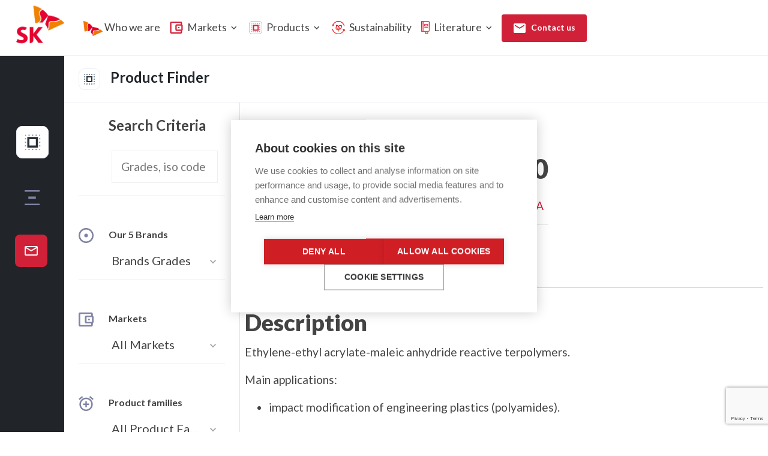

--- FILE ---
content_type: text/html; charset=UTF-8
request_url: https://sk-fp.com/products/lotader/4700/
body_size: 23471
content:
<!doctype html>
<html lang="fr-FR">
<!-- last update 15/06/21 12:27 -->
<head>
  <meta charset="utf-8">
  <meta http-equiv="x-ua-compatible" content="ie=edge">
  <meta name="viewport" content="width=device-width, initial-scale=1, shrink-to-fit=no">
  <link rel="apple-touch-icon" sizes="180x180" href="/apple-touch-icon.png">
  <link rel="icon" type="image/png" sizes="32x32" href="/favicon-32x32.png">
  <link rel="icon" type="image/png" sizes="16x16" href="/favicon-16x16.png">
  <link rel="manifest" href="/site.webmanifest">
  <title>LOTADER® 4700 &#x2d; SK Functional Polymer</title>

<!-- The SEO Framework : par Sybre Waaijer -->
<meta name="robots" content="max-snippet:-1,max-image-preview:standard,max-video-preview:-1" />
<link rel="canonical" href="https://sk-fp.com/products/lotader/4700/" />
<meta name="description" content="Ethylene&#x2d;ethyl acrylate&#x2d;maleic anhydride terpolymers. Impact modification of engineering plastics. Polyamide impact modifier." />
<meta property="og:type" content="product" />
<meta property="og:locale" content="fr_FR" />
<meta property="og:site_name" content="SK Functional Polymer" />
<meta property="og:title" content="LOTADER® 4700" />
<meta property="og:description" content="Ethylene&#x2d;ethyl acrylate&#x2d;maleic anhydride terpolymers. Impact modification of engineering plastics. Polyamide impact modifier." />
<meta property="og:url" content="https://sk-fp.com/products/lotader/4700/" />
<meta property="article:published_time" content="2021-05-12T11:27:24+00:00" />
<meta property="article:modified_time" content="2025-06-27T12:41:56+00:00" />
<meta name="twitter:card" content="summary_large_image" />
<meta name="twitter:title" content="LOTADER® 4700" />
<meta name="twitter:description" content="Ethylene&#x2d;ethyl acrylate&#x2d;maleic anhydride terpolymers. Impact modification of engineering plastics. Polyamide impact modifier." />
<script type="application/ld+json">{"@context":"https://schema.org","@graph":[{"@type":"WebSite","@id":"https://sk-fp.com/#/schema/WebSite","url":"https://sk-fp.com/","name":"SK Functional Polymer","description":"Long&#x2d;standing experience in the development &amp; supply of specialty polyolefins for packaging and automotive applications","inLanguage":"fr-FR","potentialAction":{"@type":"SearchAction","target":{"@type":"EntryPoint","urlTemplate":"https://sk-fp.com/search/{search_term_string}/"},"query-input":"required name=search_term_string"},"publisher":{"@type":"Organization","@id":"https://sk-fp.com/#/schema/Organization","name":"SK Functional Polymer","url":"https://sk-fp.com/"}},{"@type":"WebPage","@id":"https://sk-fp.com/products/lotader/4700/","url":"https://sk-fp.com/products/lotader/4700/","name":"LOTADER® 4700 &#x2d; SK Functional Polymer","description":"Ethylene&#x2d;ethyl acrylate&#x2d;maleic anhydride terpolymers. Impact modification of engineering plastics. Polyamide impact modifier.","inLanguage":"fr-FR","isPartOf":{"@id":"https://sk-fp.com/#/schema/WebSite"},"breadcrumb":{"@type":"BreadcrumbList","@id":"https://sk-fp.com/#/schema/BreadcrumbList","itemListElement":[{"@type":"ListItem","position":1,"item":"https://sk-fp.com/","name":"SK Functional Polymer"},{"@type":"ListItem","position":2,"item":"https://sk-fp.com/products/","name":"Shop"},{"@type":"ListItem","position":3,"item":"https://sk-fp.com/product-category/lotader/","name":"LOTADER® reactive terpolymers"},{"@type":"ListItem","position":4,"name":"LOTADER® 4700"}]},"potentialAction":{"@type":"ReadAction","target":"https://sk-fp.com/products/lotader/4700/"},"datePublished":"2021-05-12T11:27:24+00:00","dateModified":"2025-06-27T12:41:56+00:00"}]}</script>
<!-- / The SEO Framework : par Sybre Waaijer | 10.41ms meta | 4.95ms boot -->

<link rel='dns-prefetch' href='//code.jquery.com' />
<link rel='dns-prefetch' href='//www.googletagmanager.com' />
<link rel="alternate" title="oEmbed (JSON)" type="application/json+oembed" href="https://sk-fp.com/wp-json/oembed/1.0/embed?url=https%3A%2F%2Fsk-fp.com%2Fproducts%2Flotader%2F4700%2F" />
<link rel="alternate" title="oEmbed (XML)" type="text/xml+oembed" href="https://sk-fp.com/wp-json/oembed/1.0/embed?url=https%3A%2F%2Fsk-fp.com%2Fproducts%2Flotader%2F4700%2F&#038;format=xml" />
<style id='wp-img-auto-sizes-contain-inline-css' type='text/css'>
img:is([sizes=auto i],[sizes^="auto," i]){contain-intrinsic-size:3000px 1500px}
/*# sourceURL=wp-img-auto-sizes-contain-inline-css */
</style>
<style id='wp-block-library-inline-css' type='text/css'>
:root{--wp-block-synced-color:#7a00df;--wp-block-synced-color--rgb:122,0,223;--wp-bound-block-color:var(--wp-block-synced-color);--wp-editor-canvas-background:#ddd;--wp-admin-theme-color:#007cba;--wp-admin-theme-color--rgb:0,124,186;--wp-admin-theme-color-darker-10:#006ba1;--wp-admin-theme-color-darker-10--rgb:0,107,160.5;--wp-admin-theme-color-darker-20:#005a87;--wp-admin-theme-color-darker-20--rgb:0,90,135;--wp-admin-border-width-focus:2px}@media (min-resolution:192dpi){:root{--wp-admin-border-width-focus:1.5px}}.wp-element-button{cursor:pointer}:root .has-very-light-gray-background-color{background-color:#eee}:root .has-very-dark-gray-background-color{background-color:#313131}:root .has-very-light-gray-color{color:#eee}:root .has-very-dark-gray-color{color:#313131}:root .has-vivid-green-cyan-to-vivid-cyan-blue-gradient-background{background:linear-gradient(135deg,#00d084,#0693e3)}:root .has-purple-crush-gradient-background{background:linear-gradient(135deg,#34e2e4,#4721fb 50%,#ab1dfe)}:root .has-hazy-dawn-gradient-background{background:linear-gradient(135deg,#faaca8,#dad0ec)}:root .has-subdued-olive-gradient-background{background:linear-gradient(135deg,#fafae1,#67a671)}:root .has-atomic-cream-gradient-background{background:linear-gradient(135deg,#fdd79a,#004a59)}:root .has-nightshade-gradient-background{background:linear-gradient(135deg,#330968,#31cdcf)}:root .has-midnight-gradient-background{background:linear-gradient(135deg,#020381,#2874fc)}:root{--wp--preset--font-size--normal:16px;--wp--preset--font-size--huge:42px}.has-regular-font-size{font-size:1em}.has-larger-font-size{font-size:2.625em}.has-normal-font-size{font-size:var(--wp--preset--font-size--normal)}.has-huge-font-size{font-size:var(--wp--preset--font-size--huge)}.has-text-align-center{text-align:center}.has-text-align-left{text-align:left}.has-text-align-right{text-align:right}.has-fit-text{white-space:nowrap!important}#end-resizable-editor-section{display:none}.aligncenter{clear:both}.items-justified-left{justify-content:flex-start}.items-justified-center{justify-content:center}.items-justified-right{justify-content:flex-end}.items-justified-space-between{justify-content:space-between}.screen-reader-text{border:0;clip-path:inset(50%);height:1px;margin:-1px;overflow:hidden;padding:0;position:absolute;width:1px;word-wrap:normal!important}.screen-reader-text:focus{background-color:#ddd;clip-path:none;color:#444;display:block;font-size:1em;height:auto;left:5px;line-height:normal;padding:15px 23px 14px;text-decoration:none;top:5px;width:auto;z-index:100000}html :where(.has-border-color){border-style:solid}html :where([style*=border-top-color]){border-top-style:solid}html :where([style*=border-right-color]){border-right-style:solid}html :where([style*=border-bottom-color]){border-bottom-style:solid}html :where([style*=border-left-color]){border-left-style:solid}html :where([style*=border-width]){border-style:solid}html :where([style*=border-top-width]){border-top-style:solid}html :where([style*=border-right-width]){border-right-style:solid}html :where([style*=border-bottom-width]){border-bottom-style:solid}html :where([style*=border-left-width]){border-left-style:solid}html :where(img[class*=wp-image-]){height:auto;max-width:100%}:where(figure){margin:0 0 1em}html :where(.is-position-sticky){--wp-admin--admin-bar--position-offset:var(--wp-admin--admin-bar--height,0px)}@media screen and (max-width:600px){html :where(.is-position-sticky){--wp-admin--admin-bar--position-offset:0px}}
/*# sourceURL=/wp-includes/css/dist/block-library/common.min.css */
</style>
<link rel='stylesheet' id='contact-form-7-css' href='https://sk-fp.com/wp-content/plugins/contact-form-7/includes/css/styles.css?ver=6.1.1' type='text/css' media='all' />
<link rel='stylesheet' id='woocommerce-layout-css' href='https://sk-fp.com/wp-content/plugins/woocommerce/assets/css/woocommerce-layout.css?ver=7.5.0' type='text/css' media='all' />
<link rel='stylesheet' id='woocommerce-smallscreen-css' href='https://sk-fp.com/wp-content/plugins/woocommerce/assets/css/woocommerce-smallscreen.css?ver=7.5.0' type='text/css' media='only screen and (max-width: 768px)' />
<link rel='stylesheet' id='woocommerce-general-css' href='https://sk-fp.com/wp-content/plugins/woocommerce/assets/css/woocommerce.css?ver=7.5.0' type='text/css' media='all' />
<style id='woocommerce-inline-inline-css' type='text/css'>
.woocommerce form .form-row .required { visibility: visible; }
/*# sourceURL=woocommerce-inline-inline-css */
</style>
<link rel='stylesheet' id='search-filter-plugin-styles-css' href='https://sk-fp.com/wp-content/plugins/search-filter-pro/public/assets/css/search-filter.min.css?ver=2.5.16' type='text/css' media='all' />
<link rel='stylesheet' id='style-css' href='https://sk-fp.com/wp-content/themes/sk/resources/style.css?ver=6.9' type='text/css' media='all' />
<link rel='stylesheet' id='dl_doc_usr_style-css' href='https://sk-fp.com/wp-content/plugins/dl_doc_user/dl_doc_usr_style.css?ver=6.9' type='text/css' media='all' />
<link rel='stylesheet' id='sage/main.css-css' href='https://sk-fp.com/wp-content/themes/sk/dist/styles/main_acc99b1e.css' type='text/css' media='all' />
<script type="text/javascript" src="https://sk-fp.com/wp-includes/js/jquery/jquery.min.js?ver=3.7.1" id="jquery-core-js"></script>
<script type="text/javascript" src="https://sk-fp.com/wp-includes/js/jquery/jquery-migrate.min.js?ver=3.4.1" id="jquery-migrate-js"></script>
<script type="text/javascript" id="search-filter-plugin-build-js-extra">
/* <![CDATA[ */
var SF_LDATA = {"ajax_url":"https://sk-fp.com/wp-admin/admin-ajax.php","home_url":"https://sk-fp.com/","extensions":[]};
//# sourceURL=search-filter-plugin-build-js-extra
/* ]]> */
</script>
<script type="text/javascript" src="https://sk-fp.com/wp-content/plugins/search-filter-pro/public/assets/js/search-filter-build.min.js?ver=2.5.16" id="search-filter-plugin-build-js"></script>
<script type="text/javascript" src="https://sk-fp.com/wp-content/plugins/search-filter-pro/public/assets/js/chosen.jquery.min.js?ver=2.5.16" id="search-filter-plugin-chosen-js"></script>

<!-- Extrait de code de la balise Google (gtag.js) ajouté par Site Kit -->
<!-- Extrait Google Analytics ajouté par Site Kit -->
<script type="text/javascript" src="https://www.googletagmanager.com/gtag/js?id=GT-NFRPTRNV" id="google_gtagjs-js" async></script>
<script type="text/javascript" id="google_gtagjs-js-after">
/* <![CDATA[ */
window.dataLayer = window.dataLayer || [];function gtag(){dataLayer.push(arguments);}
gtag("set","linker",{"domains":["sk-fp.com"]});
gtag("js", new Date());
gtag("set", "developer_id.dZTNiMT", true);
gtag("config", "GT-NFRPTRNV");
 window._googlesitekit = window._googlesitekit || {}; window._googlesitekit.throttledEvents = []; window._googlesitekit.gtagEvent = (name, data) => { var key = JSON.stringify( { name, data } ); if ( !! window._googlesitekit.throttledEvents[ key ] ) { return; } window._googlesitekit.throttledEvents[ key ] = true; setTimeout( () => { delete window._googlesitekit.throttledEvents[ key ]; }, 5 ); gtag( "event", name, { ...data, event_source: "site-kit" } ); }; 
//# sourceURL=google_gtagjs-js-after
/* ]]> */
</script>
<link rel="https://api.w.org/" href="https://sk-fp.com/wp-json/" /><link rel="alternate" title="JSON" type="application/json" href="https://sk-fp.com/wp-json/wp/v2/product/249" /><link rel="EditURI" type="application/rsd+xml" title="RSD" href="https://sk-fp.com/xmlrpc.php?rsd" />
<meta name="generator" content="Site Kit by Google 1.167.0" />    <link rel="preconnect" href="https://fonts.gstatic.com">
    <link href="https://fonts.googleapis.com/css2?family=Lato:ital,wght@0,400;0,700;0,900;1,400;1,700&display=swap" rel="stylesheet">

    <!-- Global site tag (gtag.js) - Google Analytics -->
    <!-- <script async src="https://www.googletagmanager.com/gtag/js?id=G-19FFNXZQ1K"></script>
    <script>
    window.dataLayer = window.dataLayer || [];
    function gtag(){dataLayer.push(arguments);}
    gtag('js', new Date());
    gtag('config', 'G-19FFNXZQ1K');
    </script> -->
    <!-- Google Tag Manager -->
    <script>(function(w,d,s,l,i){w[l]=w[l]||[];w[l].push({'gtm.start':
    new Date().getTime(),event:'gtm.js'});var f=d.getElementsByTagName(s)[0],
    j=d.createElement(s),dl=l!='dataLayer'?'&l='+l:'';j.async=true;j.src=
    'https://www.googletagmanager.com/gtm.js?id='+i+dl;f.parentNode.insertBefore(j,f);
    })(window,document,'script','dataLayer','GTM-59C4X7Z');</script>
    <!-- End Google Tag Manager -->
	<noscript><style>.woocommerce-product-gallery{ opacity: 1 !important; }</style></noscript>
	
  
  
</head>
<body class="wp-singular product-template-default single single-product postid-249 wp-theme-skresources theme-sk/resources woocommerce woocommerce-page woocommerce-no-js 4700 sidebar-primary app-data index-data singular-data single-data single-product-data single-product-4700-data">

<header id="header" class="site-header">

    <nav id="site-navigation" class="main-navigation navbar navbar-expand-lg w-100 pl-3 pr-1 sticky-nav">
                <div class="container-fluid">
                    <!-- Nav -->
            <nav class="navbar navbar-expand-lg justify-content-between w-100">

                                <a class="navbar-brand mb-2" href="https://sk-fp.com/" title="SK Functional Polymer">
                    <img src="https://sk-fp.com/wp-content/themes/sk/dist/images/logo-square_a8d73975.png" width="80" alt="Logo">
                   
                </a>
                
                <button type="button" class="navbar-toggler btn px-auto" aria-label="Toggle navigation" aria-expanded="true" aria-controls="navBar" data-toggle="collapse" data-target="#navBar">
                    <span id="hamburgerTrigger" class="fa fa-bars d-md-inline ml-1"></span>
                </button>

                <div class="navbar-collapse collapse justify-content-start" id="navBar">
                    
                    <ul class="navbar-nav sk-nav ml-5">

                        <li class="nav-item d-lg-none d-xl-block">
                            <a class="nav-link" href="https://sk-fp.com/sk-functional-polymer/" role="button">
                           <svg xmlns="http://www.w3.org/2000/svg" width="31.509" height="25.323" viewBox="0 0 31.509 25.323"><g transform="translate(-804.729 -52.25)"><g transform="translate(810.684 56.551)"><path d="M81.982,14.26a3.849,3.849,0,0,0-3.239,3.531c.005,1.905,1.563,3.06,1.568,5.557a4.416,4.416,0,0,1-2.147,3.844c.452-.04.948-.066,1.493-.067a12.506,12.506,0,0,1,1.876.113l5.864-7.2A24.4,24.4,0,0,0,81.982,14.26Z" transform="translate(-78.164 -14.26)" fill="#e1002a"/><path d="M101.047,47.081c.739-1.149.832-2.98.895-4.846.069-1.74.432-3.049,2.76-3.057.516,0,1.007.069,1.9.067a13.728,13.728,0,0,0,7.021-1.96,24.349,24.349,0,0,0-12.083-3.853c-.334.942-2.931,8.162-3.127,8.745a9.648,9.648,0,0,1,1.052,1.539A17.056,17.056,0,0,1,101.047,47.081Z" transform="translate(-92.303 -27.65)" fill="#e1002a"/></g><g transform="translate(804.729 52.25)"><path d="M60.733,17.835c-.3,0-.444-.2-.484-.537s-1.5-13.756-1.723-15.787c-.032-.3-.105-.841-.106-1.035A.435.435,0,0,1,58.863,0a20.474,20.474,0,0,1,8.5,3.7,4.29,4.29,0,0,0-3.243,4.024c.008,2.207,1.588,3.422,1.6,5.636C65.729,16.962,61.59,17.833,60.733,17.835Z" transform="translate(-58.42 0)" fill="#ee7602"/><path d="M108.273,58.155a2.6,2.6,0,0,0,.182.406.4.4,0,0,0,.36.227.877.877,0,0,0,.335-.09c.31-.142,12.554-5.842,14.4-6.694.268-.128.775-.355.942-.453a.449.449,0,0,0,.253-.39.466.466,0,0,0-.071-.24,15.026,15.026,0,0,0-3.4-3,15.133,15.133,0,0,1-7.681,2.22c-.9,0-1.1-.059-1.709-.057-1.783.006-2.228.769-2.294,2.332-.011.3-.016.693-.033,1.129A7.814,7.814,0,0,1,108.273,58.155Z" transform="translate(-93.238 -33.465)" fill="#ee7602"/></g></g></svg>
                            Who we are</a>
                        </li>
                        <!-- Markets menu -->
                        <li class="nav-item ft-has-megamenu menu-item-has-children d-lg-none d-xl-block">
                            <a class="nav-link" href="https://sk-fp.com/markets/" role="button">
                            <svg xmlns="http://www.w3.org/2000/svg" width="22" height="20" class="mr-1 icon-svg" viewBox="0 0 25 23.684"><g transform="translate(-3 -3)"><path d="M3,5.632A2.631,2.631,0,0,1,5.632,3H24.053a2.631,2.631,0,0,1,2.632,2.632V8.616A2.628,2.628,0,0,1,28,10.895v7.895a2.628,2.628,0,0,1-1.316,2.279v2.984a2.631,2.631,0,0,1-2.632,2.632H5.632A2.631,2.631,0,0,1,3,24.053ZM24.053,21.421H16.158a2.631,2.631,0,0,1-2.632-2.632V10.895a2.631,2.631,0,0,1,2.632-2.632h7.895V5.632H5.632V24.053H24.053Zm1.316-10.526H16.158v7.895h9.211Z" fill="#d02139" fill-rule="evenodd"/><path d="M14.5,12A1.5,1.5,0,1,1,16,13.5,1.5,1.5,0,0,1,14.5,12Z" transform="translate(4.313 2.842)" fill="#d02139"/></g></svg>
                            Markets <i class="material-icons d-none d-lg-block">expand_more</i></a>
                            <div class="dropdown-menu dropdown-menu-xl dropdown-menu-centered dropdown-menu-lg py-0 rounded">
                                <div class="row sm-mx-0 md-mx-0">
                                    
                                    <div class="col-12 pl-6 sm-px-4 sm-py-6 pt-7 pb-5">
                                        <div class="row no-gutters">
                                            <div class="col-md-6">
                                                <!-- Heading -->
                                                <h6 class="font-weight-bold mb-4">
                                                    Discover our market solution
                                                </h6>
                                          
                                            </div>
                                            <div class="col-md-6">
                                                <!-- Heading icon -->
                                                <h6 class="font-weight-bold mb-4 text-right pr-4">
                                                   <svg xmlns="http://www.w3.org/2000/svg" width="36" height="36" viewBox="0 0 36 36"><g fill="#fff" stroke="#eceef5" stroke-miterlimit="10" stroke-width="1"><rect width="36" height="36" rx="10" stroke="none"/><rect x="0.5" y="0.5" width="35" height="35" rx="9.5" fill="none"/></g><g transform="translate(6 7)"><path d="M3,5A2,2,0,0,1,5,3H19a2,2,0,0,1,2,2V7.268A2,2,0,0,1,22,9v6a2,2,0,0,1-1,1.732V19a2,2,0,0,1-2,2H5a2,2,0,0,1-2-2ZM19,17H13a2,2,0,0,1-2-2V9a2,2,0,0,1,2-2h6V5H5V19H19Zm1-8H13v6h7Z" fill="#283238" fill-rule="evenodd"/><path d="M14.5,12A1.5,1.5,0,1,1,16,13.5,1.5,1.5,0,0,1,14.5,12Z" fill="#7d909b"/></g></svg>
                                                </h6>
                                            </div>
                                        </div>
                                        <div class="row no-gutters">
                                            <div class="col-12">
                                            <div class="title d-none">Type the name of a specific market or application</div>

                                                
                                                
                                            <!-- Divider -->
                                            <hr>
                                            </div>
                                        </div>
                                        <div class="row no-gutters">
                                            <div class="col-md-6 col-lg-3">
                                                <!-- Packaging -->
                                                <ul class="list mb-5">
                                                <li class="list-item mb-3 pr-4 list-title"><a href="https://sk-fp.com/market/packaging/" class="text-dark border-bottom"><img src="https://sk-fp.com/wp-content/uploads/1-PACKAGING.jpg" class="img-fluid rounded img-thumbnail" alt="packaging"><div class="media-body"><h5 class="h5 m-0 mt-2 p-0 card-title text-uppercase my-0">Packaging</h5></div></a></li><li class="list-item mb-1"><a class="list-link" href="https://sk-fp.com/market/flexible-packaging/">Flexible Packaging</a></li><li class="list-item mb-1"><a class="list-link" href="https://sk-fp.com/market/rigid-packaging/">Rigid packaging</a></li><li class="list-item mb-1"><a class="list-link" href="https://sk-fp.com/market/hot-melt-adhesives/">Hot Melt Adhesives (HMA)</a></li><li class="list-item mb-1"><a class="list-link" href="https://sk-fp.com/market/inks/">Inks</a></li>
                                                </ul>
                                            </div>
                                                <div class="col-md-6 col-lg-3">
                                                <!-- Circular Economy  -->
                                               <ul class="list mb-5">
                                                <li class="list-item mb-3 pr-4 list-title"><a href="https://sk-fp.com/market/circular-economy/" class="text-dark border-bottom"><img src="https://sk-fp.com/wp-content/uploads/1-CIRCULAR-ECONOMY.jpeg" class="img-fluid rounded img-thumbnail" alt="circular-economy"><div class="media-body"><h5 class="h5 m-0 mt-2 p-0 card-title text-uppercase my-0">Circular Economy</h5></div></a></li><li class="list-item mb-1"><a class="list-link" href="https://sk-fp.com/market/recycling-agent/">Recycling / Upcycling</a></li><li class="list-item mb-1"><a class="list-link" href="https://sk-fp.com/market/ecodesign/">Ecodesign</a></li><li class="list-item mb-1"><a class="list-link" href="https://sk-fp.com/market/renewable-energy/">Renewable Energy</a></li><li class="list-item mb-1"><a class="list-link" href="https://sk-fp.com/market/mdo/">MDO</a></li><li class="list-item mb-1"><a class="list-link" href="https://sk-fp.com/market/monomaterial-pp-bags/">Monomaterial</a></li><li class="list-item mb-1"><a class="list-link" href="https://sk-fp.com/market/biobased/">Biobased</a></li><li class="list-item mb-1"><a class="list-link" href="https://sk-fp.com/market/ps-replacement/">PS replacement</a></li><li class="list-item mb-1"><a class="list-link" href="https://sk-fp.com/market/burst-peel-lids/">Burst Peel Lids</a></li>
                                                </ul>
                                            </div>
                                            <div class="col-md-6 col-lg-3">
                                                <!-- Automotive -->
                                                <ul class="list mb-5">
                                                <li class="list-item mb-3 pr-4 list-title"><a href="https://sk-fp.com/market/automotive/" class="text-dark border-bottom"><img src="https://sk-fp.com/wp-content/uploads/1-AUTOMOTIVE-CONSUMER-GOODS.jpg" class="img-fluid rounded img-thumbnail" alt="automotive"><div class="media-body"><h5 class="h5 m-0 mt-2 p-0 card-title text-uppercase my-0">Automotive & Consumer Goods</h5></div></a></li><li class="list-item mb-1"><a class="list-link" href="https://sk-fp.com/market/impact-modification/">Impact Modifiers</a></li><li class="list-item mb-1"><a class="list-link" href="https://sk-fp.com/market/compatibilizer/">Compatibilizers</a></li><li class="list-item mb-1"><a class="list-link" href="https://sk-fp.com/market/coupling-agent/">Coupling Agents</a></li><li class="list-item mb-1"><a class="list-link" href="https://sk-fp.com/market/foams/">Foams</a></li><li class="list-item mb-1"><a class="list-link" href="https://sk-fp.com/market/fuel-tank/">Fuel tanks</a></li><li class="list-item mb-1"><a class="list-link" href="https://sk-fp.com/market/thermoadhesive-films/">Thermoadhesive Films</a></li><li class="list-item mb-1"><a class="list-link" href="https://sk-fp.com/market/hffr-cables/">Wire&Cables - HFFR</a></li>
                                                </ul>
                                            </div>
                                            <div class="col-md-6 col-lg-3">
                                                <!-- Industrial & Construction -->
                                                <ul class="list mb-5">
                                                <li class="list-item mb-3 pr-4 list-title"><a href="https://sk-fp.com/market/industrial-construction/" class="text-dark border-bottom"><img src="https://sk-fp.com/wp-content/uploads/1-INDUSTRIAL-CONSTRUCTION.jpg" class="img-fluid rounded img-thumbnail" alt="industrial-construction"><div class="media-body"><h5 class="h5 m-0 mt-2 p-0 card-title text-uppercase my-0">Industrial & Construction</h5></div></a></li><li class="list-item mb-1"><a class="list-link" href="https://sk-fp.com/market/agricultural-films/">Agricultural films</a></li><li class="list-item mb-1"><a class="list-link" href="https://sk-fp.com/market/breathable-membranes/">Breathable membranes and housewrap</a></li><li class="list-item mb-1"><a class="list-link" href="https://sk-fp.com/market/building-construction-membranes/">Construction Membranes</a></li><li class="list-item mb-1"><a class="list-link" href="https://sk-fp.com/market/alu-panels/">Aluminum panels</a></li><li class="list-item mb-1"><a class="list-link" href="https://sk-fp.com/market/chemical-container/">Chemical containers</a></li><li class="list-item mb-1"><a class="list-link" href="https://sk-fp.com/market/heating-tubes/">Pipes & Tubes</a></li><li class="list-item mb-1"><a class="list-link" href="https://sk-fp.com/market/cables/">Wire & Cables</a></li><li class="list-item mb-1"><a class="list-link" href="https://sk-fp.com/market/bitumen/">Bitumen</a></li>
                                                </ul>
                                            </div>
                                        </div> <!-- / .row -->

                                        

                                    </div>
                                </div>
                            </div>
                        </li>
                        <!-- End markets -->

                        <!-- Products menu -->
                        <li class="nav-item ft-has-megamenu menu-item-has-children">
                            <a class="nav-link" href="https://sk-fp.com/products/" role="button">
                            <svg xmlns="http://www.w3.org/2000/svg" width="22" height="22" class="mr-1 icon-svg" viewBox="0 0 37 37"><g fill="#fff" stroke="rgba(225,0,42,0.62)" stroke-miterlimit="10" stroke-width="1"><rect width="37" height="37" rx="10" stroke="none"/><rect x="0.5" y="0.5" width="36" height="36" rx="9.5" fill="none"/></g><path d="M-2581,67h2a2,2,0,0,1-2,2Zm-5.5,2V67h2v2Zm-5.5,0V67h2v2Zm-5.5,0V67h1.992v2Zm-5.5-2h2v2A2,2,0,0,1-2603,67Zm4-2V49h16V65Zm3.2-3.2h9.6V52.2h-9.6Zm14.8,1.7v-2h2v2Zm-22,0v-2h2v2ZM-2581,58V56h2V58Zm-22,0V56h2V58Zm22-5.5v-2h2v2Zm-22,0v-2h2v2Zm22-5.5V45a2,2,0,0,1,2,2Zm-5.5,0V45h2v2Zm-5.5,0V45h2v2Zm-5.5,0V45h1.992v2Zm-5.5,0a2,2,0,0,1,2-2v2Z" transform="translate(2610 -38)" fill="#d02139" stroke="rgba(0,0,0,0)" stroke-miterlimit="10" stroke-width="1"/></svg>
                            Products <i class="material-icons d-none d-lg-block">expand_more</i></a>
                            <div class="dropdown-menu dropdown-menu-xl dropdown-menu-centered dropdown-menu-lg py-0 rounded">
                                <div class="row sm-mx-0 md-mx-0">
                                    
                                    <div class="col-12 px-8 pt-7 sm-px-6 sm-py-6 pb-5">
                                        <div class="row no-gutters">
                                            <div class="col-md-6">
                                                <!-- Heading -->
                                                <h6 class="font-weight-bold mb-4">
                                                    Discover SK Functional Polymer Products
                                                </h6>
                                          
                                            </div>
                                            <div class="col-md-6">
                                                <!-- Heading icon -->
                                                <h6 class="font-weight-bold mb-4 text-right">
                                                    <svg xmlns="http://www.w3.org/2000/svg" width="36" height="36" viewBox="0 0 36 36"><g fill="#fff" stroke="#eceef5" stroke-miterlimit="10" stroke-width="1"><rect width="36" height="36" rx="10" stroke="none"/><rect x="0.5" y="0.5" width="35" height="35" rx="9.5" fill="none"/></g><g transform="translate(6 6)"><path d="M3,5A2,2,0,0,1,5,3V5Z" fill="#7d909b"/><path d="M19,3a2,2,0,0,1,2,2H19Z" fill="#7d909b"/><path d="M21,19a2,2,0,0,1-2,2V19Z" fill="#7d909b"/><path d="M5,21a2,2,0,0,1-2-2H5Z" fill="#7d909b"/><path d="M5,7H3V9H5Z" fill="#7d909b"/><path d="M5,11H3V13H5Z" fill="#7d909b"/><path d="M5,15H3v2H5Z" fill="#7d909b"/><path d="M7,21V19H9v2Z" fill="#7d909b"/><path d="M11,21V19h2v2Z" fill="#7d909b"/><path d="M15,21V19h2v2Z" fill="#7d909b"/><path d="M7,3V5H9V3Z" fill="#7d909b"/><path d="M11,3V5h2V3Z" fill="#7d909b"/><path d="M15,3V5h2V3Z" fill="#7d909b"/><path d="M21,7H19V9h2Z" fill="#7d909b"/><path d="M21,11H19V13h2Z" fill="#7d909b"/><path d="M21,15H19v2h2Z" fill="#7d909b"/><path d="M7,7H17V17H7ZM9,9v6h6V9Z" fill="#283238" fill-rule="evenodd"/></g></svg>
                                                </h6>
                                            </div>
                                        </div>
                                        

                                                                                <div class="row no-gutters">
                                            <div class="col-12 pb-3">
                                                <div class="title pb-5">Our brands</div>

                                                                                                                                                                                                                                                                                                <div class="row">
                                                    <div class="col-lg" style="min-height:105px;">
                                                        <a class="avatar avatar-xxl text-center" href="https://sk-fp.com/product-category/lotader/">
                                                            <img class="navbar-logo" src="https://sk-fp.com/wp-content/uploads/icon-lotader.png" width="72" height="72" alt="LOTADER®">
                                                        </a>
                                                         <a class="text-dark text-brand" href="https://sk-fp.com/product-category/lotader/"><span class="text-center text-dark text-uppercase font-weight-bold">LOTADER®</span></a>
                                                    </div>
                                                     <div class="col-lg-8">
                                                        <p class="fw-400"><a href="https://sk-fp.com/product-category/lotader/" class="text-dark">Reactive Terpolymers</a><br>
                                                        <small><span class="text-muted text-small fw-400">Reactive Ethylene Acrylate Terpolymers 
 ...</span></small>
                                                        </p>
                                                     </div>
                                                </div>
                                                                                                                                                                                                                                                <div class="row">
                                                    <div class="col-lg" style="min-height:105px;">
                                                        <a class="avatar avatar-xxl text-center" href="https://sk-fp.com/product-category/orevac/">
                                                            <img class="navbar-logo" src="https://sk-fp.com/wp-content/uploads/icon-orevac.png" width="72" height="72" alt="OREVAC®">
                                                        </a>
                                                         <a class="text-dark text-brand" href="https://sk-fp.com/product-category/orevac/"><span class="text-center text-dark text-uppercase font-weight-bold">OREVAC®</span></a>
                                                    </div>
                                                     <div class="col-lg-8">
                                                        <p class="fw-400"><a href="https://sk-fp.com/product-category/orevac/" class="text-dark">Tie layers</a><br>
                                                        <small><span class="text-muted text-small fw-400">Reactive Grafted Polyolefins ...</span></small>
                                                        </p>
                                                     </div>
                                                </div>
                                                                                                                                                                                                                                                <div class="row">
                                                    <div class="col-lg" style="min-height:105px;">
                                                        <a class="avatar avatar-xxl text-center" href="https://sk-fp.com/product-category/lotryl/">
                                                            <img class="navbar-logo" src="https://sk-fp.com/wp-content/uploads/icon-lotryl.png" width="72" height="72" alt="LOTRYL®">
                                                        </a>
                                                         <a class="text-dark text-brand" href="https://sk-fp.com/product-category/lotryl/"><span class="text-center text-dark text-uppercase font-weight-bold">LOTRYL®</span></a>
                                                    </div>
                                                     <div class="col-lg-8">
                                                        <p class="fw-400"><a href="https://sk-fp.com/product-category/lotryl/" class="text-dark">Acrylate Copolymers</a><br>
                                                        <small><span class="text-muted text-small fw-400">Ethylene Acrylate Copolymers
 ...</span></small>
                                                        </p>
                                                     </div>
                                                </div>
                                                                                                                                                                                                                                                <div class="row">
                                                    <div class="col-lg" style="min-height:105px;">
                                                        <a class="avatar avatar-xxl text-center" href="https://sk-fp.com/product-category/evatane/">
                                                            <img class="navbar-logo" src="https://sk-fp.com/wp-content/uploads/icon-evatane.png" width="72" height="72" alt="EVATANE®">
                                                        </a>
                                                         <a class="text-dark text-brand" href="https://sk-fp.com/product-category/evatane/"><span class="text-center text-dark text-uppercase font-weight-bold">EVATANE®</span></a>
                                                    </div>
                                                     <div class="col-lg-8">
                                                        <p class="fw-400"><a href="https://sk-fp.com/product-category/evatane/" class="text-dark">EVA Copolymers</a><br>
                                                        <small><span class="text-muted text-small fw-400">Ethylene Vinyl acetate Copolymers (EVA) ...</span></small>
                                                        </p>
                                                     </div>
                                                </div>
                                                                                                                                                                                                                                                <div class="row">
                                                    <div class="col-lg" style="min-height:105px;">
                                                        <a class="avatar avatar-xxl text-center" href="https://sk-fp.com/product-category/evasin/">
                                                            <img class="navbar-logo" src="https://sk-fp.com/wp-content/uploads/icon-evasin.png" width="72" height="72" alt="EVASIN™">
                                                        </a>
                                                         <a class="text-dark text-brand" href="https://sk-fp.com/product-category/evasin/"><span class="text-center text-dark text-uppercase font-weight-bold">EVASIN™</span></a>
                                                    </div>
                                                     <div class="col-lg-8">
                                                        <p class="fw-400"><a href="https://sk-fp.com/product-category/evasin/" class="text-dark">EVOH Copolymers</a><br>
                                                        <small><span class="text-muted text-small fw-400">Ethylene Vinyl Alcohol Copolymers (EVOH)

(information on packaging and shelf life in the Literature section) 
 ...</span></small>
                                                        </p>
                                                     </div>
                                                </div>
                                                                                                                                                                                                                                                <div class="row">
                                                    <div class="col-lg" style="min-height:105px;">
                                                        <a class="avatar avatar-xxl text-center" href="https://sk-fp.com/product-category/ionia/">
                                                            <img class="navbar-logo" src="https://sk-fp.com/wp-content/uploads/Blanc-et-Cercle-Rouge-Art-Logo-8.png" width="72" height="72" alt="IONIA™">
                                                        </a>
                                                         <a class="text-dark text-brand" href="https://sk-fp.com/product-category/ionia/"><span class="text-center text-dark text-uppercase font-weight-bold">IONIA™</span></a>
                                                    </div>
                                                     <div class="col-lg-8">
                                                        <p class="fw-400"><a href="https://sk-fp.com/product-category/ionia/" class="text-dark">IONOMERS</a><br>
                                                        <small><span class="text-muted text-small fw-400">Ionomer with superior seal through resistance for flexible packaging sealing layer   ...</span></small>
                                                        </p>
                                                     </div>
                                                </div>
                                                                                                                                                                                                                                                <div class="row">
                                                    <div class="col-lg" style="min-height:105px;">
                                                        <a class="avatar avatar-xxl text-center" href="https://sk-fp.com/product-category/primacor/">
                                                            <img class="navbar-logo" src="https://sk-fp.com/wp-content/uploads/Blanc-et-Cercle-Rouge-Art-Logo-6.png" width="72" height="72" alt="PRIMACOR™">
                                                        </a>
                                                         <a class="text-dark text-brand" href="https://sk-fp.com/product-category/primacor/"><span class="text-center text-dark text-uppercase font-weight-bold">PRIMACOR™</span></a>
                                                    </div>
                                                     <div class="col-lg-8">
                                                        <p class="fw-400"><a href="https://sk-fp.com/product-category/primacor/" class="text-dark">ACID COPOLYMERS</a><br>
                                                        <small><span class="text-muted text-small fw-400">EAA based reactive copolymer ...</span></small>
                                                        </p>
                                                     </div>
                                                </div>
                                                                                                                                                
                                                <!-- Divider -->
                                                <hr>
                                                
                                             </div>
                                        </div>

                                                                                
                                        <div class="row no-gutters">
                                            <div class="col-md-6">
                                               &nbsp;  
                                            </div>
                                             <div class="col-md-6 text-right">
                                                <a class="btn btn-transparent btn-outline-dark" href="https://sk-fp.com/products/">See all products</a>
                                            </div>
                                        </div> <!-- / .row -->
                                    </div>
                                </div>
                            </div>
                        </li>
                        <!-- End Products -->
                        <!-- sustainability -->
                         <li class="nav-item">
                            <a class="nav-link" href="https://sk-fp.com/sustainability/" role="button">
                            <svg xmlns="http://www.w3.org/2000/svg" xmlns:xlink="http://www.w3.org/1999/xlink" width="22" height="22" class="mr-1 icon-svg" viewBox="0 0 400 399.99"><defs><linearGradient id="a" x1="0.5" x2="0.514" y2="1.289" gradientUnits="objectBoundingBox"><stop offset="0" stop-color="#e20433"/><stop offset="1" stop-color="#f26d2b"/></linearGradient></defs><g transform="translate(0.999 -0.998)"><path d="M21.1,158.631a11.636,11.636,0,0,0,8.967-.058l35.045-14.888a11.822,11.822,0,0,0,6.237-15.45A11.686,11.686,0,0,0,56,121.957L47.423,125.6C74.023,64.654,134.2,24.583,201.165,24.583c76.559,0,143.416,52.106,162.584,126.711a11.722,11.722,0,1,0,22.688-5.9C364.594,60.373,288.406,1,201.165,1,124.432,1,55.518,47.18,25.471,117.286l-3.958-9.437a11.685,11.685,0,0,0-15.347-6.277,11.817,11.817,0,0,0-6.24,15.447l14.789,35.274A11.745,11.745,0,0,0,21.1,158.631Z" transform="translate(0 0)" fill="url(#a)"/><path d="M401.362,350.22l-14.788-35.27a11.772,11.772,0,0,0-6.383-6.342,11.653,11.653,0,0,0-8.967.061l-35.046,14.888a11.819,11.819,0,0,0-6.237,15.45,11.683,11.683,0,0,0,15.347,6.277l9.813-4.167c-25.931,62.575-86.955,103.93-154.977,103.93-76.559,0-143.416-52.106-162.584-126.714a11.721,11.721,0,1,0-22.685,5.906c21.84,85.016,98.027,144.391,185.269,144.391,77.167,0,146.425-46.7,176.2-117.474l3.451,8.234a11.722,11.722,0,0,0,10.8,7.211,11.593,11.593,0,0,0,4.549-.934A11.818,11.818,0,0,0,401.362,350.22Z" transform="translate(-3.286 -67.642)" fill="url(#a)"/><path d="M319.077,260.761c19.922-26.881,27.007-60.985,18.485-89a11.788,11.788,0,0,0-7.039-7.573c-17.182-6.625-38.461-7.644-59.913-2.863-16.012,3.565-30.636,10.03-41.5,18.193-19.046-17.023-42.027-28.426-61.875-28.426-.148,0-.3,0-.446,0a11.792,11.792,0,0,0-10.11,17.686c8.018,13.89,4.65,26.1-1.508,44.877-4.238,12.91-8.621,26.263-6.962,41.1,2.429,21.758,17.655,41.845,38.79,51.173a59.465,59.465,0,0,0,24.043,5.23c1.7,0,3.4-.089,5.089-.246l10.027,33.775a11.792,11.792,0,0,0,22.609-6.713l-9.9-33.367a107.326,107.326,0,0,0,80.212-43.851Zm-2.672-76.4c3.754,19.725-2.333,43.547-16.276,62.357a85.753,85.753,0,0,1-35.756,28.18,54.025,54.025,0,0,0,2.325-7.011c2.936-11.388,2.251-23.764-2.039-36.782-3.937-11.947-10.7-23.678-19.191-34.319C262.815,184.958,292.967,178.036,316.4,184.36Zm-119.88,100c-13.383-5.912-23.383-18.857-24.876-32.215-1.087-9.744,2.321-20.133,5.933-31.134,4.266-13.009,8.927-27.213,6.941-42.546,23.536,9.48,49.57,35.243,57.735,60.021,5.7,17.309,2.095,31.251-10.708,41.484l-9.988-33.637a11.792,11.792,0,1,0-22.608,6.711l10.226,34.453A37.277,37.277,0,0,1,196.524,284.359Z" transform="translate(-33.014 -33.352)" fill="url(#a)"/></g></svg>
                            Sustainability</a>
                        </li>

                         <!-- litterature -->
                        <li class="nav-item ft-has-megamenu menu-item-has-children">
                            <a class="nav-link" href="https://sk-fp.com/about-sk-functional-polymer/litterature/" role="button">
                            <svg xmlns="http://www.w3.org/2000/svg" xmlns:xlink="http://www.w3.org/1999/xlink" width="14" height="22" class="mr-1 icon-svg" viewBox="0 0 330 512"><defs><linearGradient id="a" x1="0.5" y1="0.002" x2="0.5" y2="1.002" gradientUnits="objectBoundingBox"><stop offset="0" stop-color="#e20134"/><stop offset="1" stop-color="#f78b29"/></linearGradient></defs><g transform="translate(-91)"><path d="M376,0H106A15,15,0,0,0,91,15V405a15,15,0,0,0,15,15H241v77a15,15,0,0,0,23.32,12.481L301,485.028l36.68,24.453A15,15,0,0,0,361,497V420h15a45.051,45.051,0,0,0,45-45V45A45.051,45.051,0,0,0,376,0ZM151,390H121V30h30Zm180,78.972-21.68-14.453a15,15,0,0,0-16.641,0L271,468.972V420h60ZM391,375a15.017,15.017,0,0,1-15,15H181V30H376a15.017,15.017,0,0,1,15,15ZM346,240H226a15,15,0,0,0,0,30H346a15,15,0,0,0,0-30Zm0-120H226a15,15,0,0,0-15,15v60a15,15,0,0,0,15,15H346a15,15,0,0,0,15-15V135A15,15,0,0,0,346,120Zm-15,60H241V150h90Z" fill="url(#a)"/></g></svg>
                            Literature <i class="material-icons d-none d-lg-block">expand_more</i></a>
                            <div class="dropdown-menu dropdown-menu-md dropdown-menu-centered p-5 pt-6 rounded">

                                <!-- Item -->
                                <a class="d-flex align-items-center text-decoration-none" href="https://sk-fp.com/products/">
                                  <!-- Content -->
                                    <div>
                                        <!-- Heading -->
                                        <h6 class="mb-0 text-dark">
                                            Technical data sheets
                                        </h6>
                                        <!-- Text -->
                                        <p class="fs-90 mb-0 text-muted">
                                           Download pdf sheets
                                        </p>
                                    </div>
                                </a>
                                <!-- End Item -->

                                <!-- Divider -->
                                <hr>

                                <!-- Item -->
                                <a class="d-flex align-items-center text-decoration-none" href="https://sk-fp.com/sk-functional-polymer/regulatory/">
                                   <!-- Content -->
                                    <div>
                                        <!-- Heading -->
                                        <h6 class="mb-0 text-dark">
                                            Regulatory
                                        </h6>
                                        <!-- Text -->
                                        <p class="mb-0 text-muted">
                                           <small>Compliance</small>
                                        </p>
                                    </div>
                                </a>
                                <!-- End Item -->

                                <!-- Divider -->
                                <hr>

                                <!-- Item -->
                                <a class="d-flex align-items-center text-decoration-none" href="https://sk-fp.com/sk-functional-polymer/certificates/">
                                   <!-- Content -->
                                    <div>
                                        <!-- Heading -->
                                        <!-- Heading -->
                                        <h6 class="mb-0 text-dark">
                                            Certificates
                                        </h6>
                                        <!-- Text -->
                                        <p class="mb-0 text-muted">
                                           <small>All our Iso Certificates</small>
                                        </p>
                                    </div>
                                </a>
                                <!-- End Item -->

                                 <!-- Divider -->
                                <hr>

                                <!-- Item -->
                                <a class="d-flex align-items-center text-decoration-none" href="https://sk-fp.com/sk-functional-polymer/brochure/">
                                   <!-- Content -->
                                    <div>
                                        <!-- Heading -->
                                        <!-- Heading -->
                                        <h6 class="mb-0 text-dark">
                                           Brochures
                                        </h6>
                                        <!-- Text -->
                                        <p class="mb-0 text-muted">
                                           <small>Download our Brochures</small>
                                        </p>
                                    </div>
                                </a>
                                <!-- End Item -->

                                 <!-- Divider -->
                                <hr>

                                <!-- Item -->
                                <a class="d-flex align-items-center text-decoration-none" href="https://sk-fp.com/sk-functional-polymer/press/">
                                   <!-- Content -->
                                    <div>
                                        <!-- Heading -->
                                        <!-- Heading -->
                                        <h6 class="mb-0 text-dark">
                                            Press Kit
                                        </h6>
                                        <!-- Text -->
                                        <p class="mb-0 text-muted">
                                           <small>SKFP Press releases</small>
                                        </p>
                                    </div>
                                </a>
                                <!-- End Item -->
    
                            </div>
                        </li>
                        <!-- End sustainability dropdown -->
                        <li class="nav-item">
                            <a href="https://sk-fp.com/contact-us/" class="btn btn-sm btn-primary lift mt-5 ml-1">
                            <svg xmlns="http://www.w3.org/2000/svg" width="24" height="24" viewBox="0 0 24 24" class="mr-1"><path d="M20 4H4c-1.1 0-1.99.9-1.99 2L2 18c0 1.1.9 2 2 2h16c1.1 0 2-.9 2-2V6c0-1.1-.9-2-2-2zm0 4l-8 5-8-5V6l8 5 8-5v2z" fill="#ffffff"/></svg>
                            Contact us 
                            </a>
                        </li>
                       
                    </ul>

                </div>
                
               
                
            </nav>
            <!-- End Nav -->
        </div>

    </nav>

    
</header>

    <!-- ========== INCLUDE_DL_DOC_USER_FORM ========== -->
    <script type='text/javascript' src='https://sk-fp.com/wp-content/plugins/dl_doc_user/jquery.js' id="jquery-v3-6-0"></script>

<script type="text/javascript">
    $(document).ready(function() {
    	console.log('include_dl_doc_user_form: LOADED');

        if ($('.dl_doc').length) {
            console.log('include_dl_doc_user_form: READY TO DOWNLOAD');

            // Chargement de Google rePATCHA v3
            var recaptchaScript = document.createElement('script');
            recaptchaScript.src = 'https://www.google.com/recaptcha/api.js?render=6LcDxIIbAAAAALgvkexGoInX9fO9-g0Z1lm0LWRx';
            recaptchaScript.async = true;
            recaptchaScript.defer = true;
            document.head.appendChild(recaptchaScript);

            recaptchaScript.onload = function() {
                grecaptcha.ready(function() {
                    $('#popup_dl_content form').on('submit', function(event) {
                        event.preventDefault();
                        grecaptcha.execute('6LcDxIIbAAAAALgvkexGoInX9fO9-g0Z1lm0LWRx', {action: 'submit'}).then(function(token) {
                            $('#recaptcha_token').val(token);
                            event.target.submit();
                        });
                    });
                });
            };

            $(document).on('click', '.dl_doc a', function() {
                var docUrl = $(this).eq(0).attr('rel');
                var docName = docUrl.substring(docUrl.lastIndexOf('/')+1);
                $('#doc_name').html(docName);
                $('[id*=doc_rel]').val(docUrl);
                $('#popup_dl_wrap').css('display', 'block');
            });

            $('#popup_dl_bg').click(function() {
                $('#popup_dl_wrap').css('display', 'none');
            });

            $('.close').click(function() {
                $('.fail').css('display', 'none');
                $('.success').css('display', 'none');
                $('#popup_dl_wrap').css('display', 'none');
            });

        }
    });
</script>

<div id="popup_dl_wrap">
    <div id="popup_dl_bg"></div>
    <div id="popup_dl_card">
        <button class="close">&#10006;</button>
        <div id="popup_dl_content">
            <form action="" method="post">
                <fieldset>
                    <legend>Complete this form to download: <span id="doc_name"></span></legend>
                    
                    <label for="user_firstname">Firstname: <span class="required">*</span></label> 
                    <input type="text" name="user_firstname" value="" required><br>

                    <label for="user_name">Lastname: <span class="required">*</span></label> 
                    <input type="text" name="user_name" value="" required><br>

                    <label for="company">Company: <span class="required">*</span></label> 
                    <input type="text" name="company" value="" required><br>

                    <label for="country">Country: <span class="required">*</span></label> 
                    <input type="text" name="country" value="" required><br>

                    <label for="user_email">Email: <span class="required">*</span></label> 
                    <input type="email" name="user_email" value="" required><br>
                    
                    <input id="doc_rel" type="hidden" name="doc_rel" value="">
                    <input type="hidden" name="recaptcha_token" id="recaptcha_token">
                </fieldset>
                <input type="submit">
            </form>
        </div>
    </div>
</div>


<div class="wrap container-fluid px-0 products-wrap" role="document">
  <div class="row content no-gutters">
    <div class="col-12 col-lg-1 order-2 order-lg-1 bg-dark d-none d-lg-block" id="sticky-sidebar">

      <div class="sticky-top d-flex flex-column">
        <div class="nav text-center pt-8 justify-content-center align-self-center mt-8">
          <a href="https://sk-fp.com/products/" class="nav-link my-4">
            <svg xmlns="http://www.w3.org/2000/svg" width="55" height="54" viewBox="0 0 55 54">
            <g transform="translate(1)"><text transform="translate(14 49.382)" fill="#8083a3" font-size="29" font-family="MaterialIcons-Regular, Material Icons">
                    <tspan x="-14.5" y="0"></tspan>
                </text>
                <circle cx="5.5" cy="5.5" r="5.5" transform="translate(43 6)" fill="#d8d8d8" opacity="0" />
                <g fill="#fff" stroke="#eceef5" stroke-miterlimit="10" stroke-width="1">
                    <rect width="54" height="54" rx="10" stroke="none" />
                    <rect x="0.5" y="0.5" width="53" height="53" rx="9.5" fill="none" />
                </g>
                <g transform="translate(14.573 14.355)">
                    <path d="M3,5A2,2,0,0,1,5,3V5Z" transform="translate(-3 -3)" fill="#7d909b" />
                    <path d="M19,3a2,2,0,0,1,2,2H19Z" transform="translate(4.645 -3)" fill="#7d909b" />
                    <path d="M21,19a2,2,0,0,1-2,2V19Z" transform="translate(4.645 4.645)" fill="#7d909b" />
                    <path d="M5,21a2,2,0,0,1-2-2H5Z" transform="translate(-3 4.645)" fill="#7d909b" />
                    <path d="M5,7H3V9H5Z" transform="translate(-3 -1.089)" fill="#7d909b" />
                    <path d="M5,11H3V13H5Z" transform="translate(-3 0.823)" fill="#7d909b" />
                    <path d="M5,15H3v2H5Z" transform="translate(-3 2.735)" fill="#7d909b" />
                    <path d="M7,21V19H9v2Z" transform="translate(-1.088 4.645)" fill="#7d909b" />
                    <path d="M11,21V19h2v2Z" transform="translate(0.823 4.645)" fill="#7d909b" />
                    <path d="M15,21V19h2v2Z" transform="translate(2.734 4.645)" fill="#7d909b" />
                    <path d="M7,3V5H9V3Z" transform="translate(-1.088 -3)" fill="#7d909b" />
                    <path d="M11,3V5h2V3Z" transform="translate(0.823 -3)" fill="#7d909b" />
                    <path d="M15,3V5h2V3Z" transform="translate(2.734 -3)" fill="#7d909b" />
                    <path d="M21,7H19V9h2Z" transform="translate(4.645 -1.089)" fill="#7d909b" />
                    <path d="M21,11H19V13h2Z" transform="translate(4.645 0.823)" fill="#7d909b" />
                    <path d="M21,15H19v2h2Z" transform="translate(4.645 2.735)" fill="#7d909b" />
                    <path d="M7,7H24.645V24.645H7Zm3.529,3.529V21.116H21.116V10.529Z" transform="translate(-3 -3)" fill="#283238" fill-rule="evenodd" />
                </g>
              </g>
            </svg>
          <span class="label">Product finder</span></a>
        
            <a href="#_" id="expand_sidebar" class="nav-link my-4"><svg xmlns="http://www.w3.org/2000/svg" width="25" height="25" viewBox="0 0 24.129 24.129">
              <path d="M12.064-26.564v2.379H-12.064v-2.379ZM-6.061-16.312H6.061v3.625H-6.061Zm-6,11.5H12.064v2.379H-12.064Z" transform="translate(12.064 26.564)" fill="#8083a3" /></svg>
              <span class="label">Shrink navigation</span></a>
              <a href="https://sk-fp.com/contact-us/" class="nav-link my-4"><svg xmlns="http://www.w3.org/2000/svg" width="57" height="55" viewBox="0 0 57 55">
              <path d="M8,0H46a8,8,0,0,1,8,8V46a8,8,0,0,1-8,8H8a8,8,0,0,1-8-8V8A8,8,0,0,1,8,0Z" transform="translate(0 1)" fill="#d02139" />
              <circle cx="5.5" cy="5.5" r="5.5" transform="translate(46)" fill="#d8d8d8" opacity="0" />
              <g transform="translate(16 20)">
              <path d="M1.485,8.857,2.514,7.142,12,12.834l9.486-5.692,1.028,1.715L12,15.166Z" transform="translate(-1 -6)" fill="#f4f4f4" fill-rule="evenodd" />
              <path d="M1,8A2,2,0,0,1,3,6H21a2,2,0,0,1,2,2V20a2,2,0,0,1-2,2H3a2,2,0,0,1-2-2ZM21,8H3V20H21Z" transform="translate(-1 -6)" fill="#f4f4f4" fill-rule="evenodd" />
              </g>
                </svg>
                <span class="label">Ask a question</span>
            </a>
            </div>
        </div>
      </div>
      <!-- end sticky vertical nav -->
      <div class="col order-1 order-lg-2" id="main">
                <div class="row content border-bottom no-gutters">
          <div class="col-12 pt-5 pb-3 px-5">
              <div class="d-flex justify-content-between">
                  <h1 class="h5"><a href="https://sk-fp.com/products/" class="text-dark">
                    <svg xmlns="http://www.w3.org/2000/svg" width="36" height="36" viewBox="0 0 36 36" class="mr-3">
                        <g fill="#fff" stroke="#eceef5" stroke-miterlimit="10" stroke-width="1">
                            <rect width="36" height="36" rx="10" stroke="none" />
                            <rect x="0.5" y="0.5" width="35" height="35" rx="9.5" fill="none" />
                        </g>
                        <g transform="translate(6 6)">
                            <path d="M3,5A2,2,0,0,1,5,3V5Z" fill="#7d909b" />
                            <path d="M19,3a2,2,0,0,1,2,2H19Z" fill="#7d909b" />
                            <path d="M21,19a2,2,0,0,1-2,2V19Z" fill="#7d909b" />
                            <path d="M5,21a2,2,0,0,1-2-2H5Z" fill="#7d909b" />
                            <path d="M5,7H3V9H5Z" fill="#7d909b" />
                            <path d="M5,11H3V13H5Z" fill="#7d909b" />
                            <path d="M5,15H3v2H5Z" fill="#7d909b" />
                            <path d="M7,21V19H9v2Z" fill="#7d909b" />
                            <path d="M11,21V19h2v2Z" fill="#7d909b" />
                            <path d="M15,21V19h2v2Z" fill="#7d909b" />
                            <path d="M7,3V5H9V3Z" fill="#7d909b" />
                            <path d="M11,3V5h2V3Z" fill="#7d909b" />
                            <path d="M15,3V5h2V3Z" fill="#7d909b" />
                            <path d="M21,7H19V9h2Z" fill="#7d909b" />
                            <path d="M21,11H19V13h2Z" fill="#7d909b" />
                            <path d="M21,15H19v2h2Z" fill="#7d909b" />
                            <path d="M7,7H17V17H7ZM9,9v6h6V9Z" fill="#283238" fill-rule="evenodd" />
                        </g>
                    </svg>
                    Product Finder</a></h1>

                    

              </div>
          </div>
      </div>
            <div class="row content no-gutters">
                    <aside class="sidebar col-md-4 col-lg-3 px-5 py-5 border-right">
              <section class="widget search_filter_register_widget-2 widget_search_filter_register_widget"><h3>Search Criteria</h3><form data-sf-form-id='284' data-is-rtl='0' data-maintain-state='' data-results-url='https://sk-fp.com/products/' data-ajax-url='https://sk-fp.com/products/?sf_data=all' data-ajax-form-url='https://sk-fp.com/?sfid=284&amp;sf_action=get_data&amp;sf_data=form' data-display-result-method='custom' data-use-history-api='1' data-template-loaded='0' data-lang-code='fr' data-ajax='1' data-ajax-data-type='html' data-ajax-links-selector='a.page-numbers' data-ajax-target='.site-main' data-ajax-pagination-type='normal' data-update-ajax-url='1' data-only-results-ajax='1' data-scroll-to-pos='results' data-scroll-on-action='all' data-init-paged='1' data-auto-update='1' data-auto-count='1' data-auto-count-refresh-mode='1' action='https://sk-fp.com/products/' method='post' class='searchandfilter' id='search-filter-form-284' autocomplete='off' data-instance-count='1'><ul><li class="sf-field-search" data-sf-field-name="search" data-sf-field-type="search" data-sf-field-input-type="">		<label>
				   <input placeholder="Grades, iso code ..." name="_sf_search[]" class="form-control-plaintext col-auto" type="text" value="" title=""></label>		</li><li class="sf-field-taxonomy-product_cat" data-sf-field-name="_sft_product_cat" data-sf-field-type="taxonomy" data-sf-field-input-type="select" data-sf-combobox="1"><h4>Our 5 Brands</h4>		<label>
				   		<select data-combobox="1" name="_sft_product_cat[]" class="sf-input-select" title="">
						  			<option class="sf-level-0 sf-item-0 sf-option-active" selected="selected" data-sf-count="0" data-sf-depth="0" value="">Brands Grades</option>
											<option class="sf-level-0 sf-item-17" data-sf-count="6" data-sf-depth="0" value="evasin">EVASIN™&nbsp;&nbsp;(6)</option>
											<option class="sf-level-0 sf-item-22" data-sf-count="14" data-sf-depth="0" value="evatane">EVATANE®&nbsp;&nbsp;(14)</option>
											<option class="sf-level-0 sf-item-573" data-sf-count="8" data-sf-depth="0" value="ionia">IONIA™&nbsp;&nbsp;(8)</option>
											<option class="sf-level-0 sf-item-19" data-sf-count="27" data-sf-depth="0" value="lotader">LOTADER®&nbsp;&nbsp;(27)</option>
											<option class="sf-level-0 sf-item-21" data-sf-count="22" data-sf-depth="0" value="lotryl">LOTRYL®&nbsp;&nbsp;(22)</option>
											<option class="sf-level-0 sf-item-20" data-sf-count="22" data-sf-depth="0" value="orevac">OREVAC®&nbsp;&nbsp;(22)</option>
											<option class="sf-level-0 sf-item-543" data-sf-count="0" data-sf-depth="0" value="polyethylene">POLYETHYLENE&nbsp;&nbsp;(0)</option>
											<option class="sf-level-0 sf-item-574" data-sf-count="13" data-sf-depth="0" value="primacor">PRIMACOR™&nbsp;&nbsp;(13)</option>
											</select></label>										</li><li class="sf-field-taxonomy-market" data-sf-field-name="_sft_market" data-sf-field-type="taxonomy" data-sf-field-input-type="select" data-sf-combobox="1"><h4>Markets</h4>		<label>
				   		<select data-combobox="1" name="_sft_market[]" class="sf-input-select" title="">
						  			<option class="sf-level-0 sf-item-0 sf-option-active" selected="selected" data-sf-count="0" data-sf-depth="0" value="">All Markets</option>
											<option class="sf-level-0 sf-item-226" data-sf-count="70" data-sf-depth="0" value="packaging">Packaging&nbsp;&nbsp;(70)</option>
											<option class="sf-level-0 sf-item-171" data-sf-count="43" data-sf-depth="0" value="flexible-packaging">Flexible Packaging&nbsp;&nbsp;(43)</option>
											<option class="sf-level-0 sf-item-178" data-sf-count="0" data-sf-depth="0" value="reverse-printed-films">Reverse-Printed Films&nbsp;&nbsp;(0)</option>
											<option class="sf-level-0 sf-item-193" data-sf-count="3" data-sf-depth="0" value="seal-peel-lids">Seal-peel Lids&nbsp;&nbsp;(3)</option>
											<option class="sf-level-0 sf-item-375" data-sf-count="17" data-sf-depth="0" value="high-barrier-packaging">High Barrier Packaging&nbsp;&nbsp;(17)</option>
											<option class="sf-level-0 sf-item-186" data-sf-count="14" data-sf-depth="0" value="blown-and-cast">Coextrusion Blown &amp; cast&nbsp;&nbsp;(14)</option>
											<option class="sf-level-0 sf-item-378" data-sf-count="15" data-sf-depth="0" value="extrusion-coating-lamination">Extrusion Coating Lamination&nbsp;&nbsp;(15)</option>
											<option class="sf-level-0 sf-item-376" data-sf-count="4" data-sf-depth="0" value="metal-adhesion-promoter">Metallized Films&nbsp;&nbsp;(4)</option>
											<option class="sf-level-0 sf-item-474" data-sf-count="5" data-sf-depth="0" value="metal-adhesion-promoter-2">Metal Adhesion Promoters&nbsp;&nbsp;(5)</option>
											<option class="sf-level-0 sf-item-185" data-sf-count="16" data-sf-depth="0" value="rigid-packaging">Rigid packaging&nbsp;&nbsp;(16)</option>
											<option class="sf-level-0 sf-item-214" data-sf-count="0" data-sf-depth="0" value="blow-molding">Blow Molded Bottles &amp; Containers&nbsp;&nbsp;(0)</option>
											<option class="sf-level-0 sf-item-190" data-sf-count="2" data-sf-depth="0" value="coffee-capsules">Coffee Capsules&nbsp;&nbsp;(2)</option>
											<option class="sf-level-0 sf-item-184" data-sf-count="3" data-sf-depth="0" value="hot-lamination">Hot lamination&nbsp;&nbsp;(3)</option>
											<option class="sf-level-0 sf-item-183" data-sf-count="3" data-sf-depth="0" value="thermoforming">Thermoformed Trays&nbsp;&nbsp;(3)</option>
											<option class="sf-level-0 sf-item-377" data-sf-count="4" data-sf-depth="0" value="cpet-tray">CPET Trays&nbsp;&nbsp;(4)</option>
											<option class="sf-level-0 sf-item-175" data-sf-count="22" data-sf-depth="0" value="hot-melt-adhesives">Hot Melt Adhesives (HMA)&nbsp;&nbsp;(22)</option>
											<option class="sf-level-0 sf-item-191" data-sf-count="1" data-sf-depth="0" value="inks">Inks&nbsp;&nbsp;(1)</option>
											<option class="sf-level-0 sf-item-237" data-sf-count="23" data-sf-depth="0" value="circular-economy">Circular Economy&nbsp;&nbsp;(23)</option>
											<option class="sf-level-0 sf-item-194" data-sf-count="53" data-sf-depth="0" value="automotive">Automotive &amp; Consumer Goods&nbsp;&nbsp;(53)</option>
											<option class="sf-level-0 sf-item-168" data-sf-count="26" data-sf-depth="0" value="impact-modification">Impact Modifiers&nbsp;&nbsp;(26)</option>
											<option class="sf-level-0 sf-item-169" data-sf-count="17" data-sf-depth="0" value="compatibilizer">Compatibilizers&nbsp;&nbsp;(17)</option>
											<option class="sf-level-0 sf-item-173" data-sf-count="9" data-sf-depth="0" value="coupling-agent">Coupling Agents&nbsp;&nbsp;(9)</option>
											<option class="sf-level-0 sf-item-170" data-sf-count="9" data-sf-depth="0" value="foams">Foams&nbsp;&nbsp;(9)</option>
											<option class="sf-level-0 sf-item-229" data-sf-count="0" data-sf-depth="0" value="fuel-tank">Fuel tanks&nbsp;&nbsp;(0)</option>
											<option class="sf-level-0 sf-item-177" data-sf-count="10" data-sf-depth="0" value="thermoadhesive-films">Thermoadhesive Films&nbsp;&nbsp;(10)</option>
											<option class="sf-level-0 sf-item-230" data-sf-count="15" data-sf-depth="0" value="hffr-cables">Wire&amp;Cables &#8211; HFFR&nbsp;&nbsp;(15)</option>
											<option class="sf-level-0 sf-item-225" data-sf-count="38" data-sf-depth="0" value="industrial-construction">Industrial &amp; Construction&nbsp;&nbsp;(38)</option>
											<option class="sf-level-0 sf-item-228" data-sf-count="2" data-sf-depth="0" value="agricultural-films">Agricultural films&nbsp;&nbsp;(2)</option>
											<option class="sf-level-0 sf-item-181" data-sf-count="5" data-sf-depth="0" value="breathable-membranes">Breathable membranes and housewrap&nbsp;&nbsp;(5)</option>
											<option class="sf-level-0 sf-item-172" data-sf-count="4" data-sf-depth="0" value="building-construction-membranes">Construction Membranes&nbsp;&nbsp;(4)</option>
											<option class="sf-level-0 sf-item-236" data-sf-count="4" data-sf-depth="0" value="alu-panels">Aluminum panels&nbsp;&nbsp;(4)</option>
											<option class="sf-level-0 sf-item-374" data-sf-count="2" data-sf-depth="0" value="chemical-container">Chemical containers&nbsp;&nbsp;(2)</option>
											<option class="sf-level-0 sf-item-192" data-sf-count="4" data-sf-depth="0" value="heating-tubes">Pipes &amp; Tubes&nbsp;&nbsp;(4)</option>
											<option class="sf-level-0 sf-item-189" data-sf-count="2" data-sf-depth="0" value="sanitary-pipes">Sanitary Pipes&nbsp;&nbsp;(2)</option>
											<option class="sf-level-0 sf-item-179" data-sf-count="4" data-sf-depth="0" value="steel-pipe-corrosion-protection">Pipe Coating&nbsp;&nbsp;(4)</option>
											<option class="sf-level-0 sf-item-491" data-sf-count="2" data-sf-depth="0" value="pipes-og-gas-station">O&amp;G &#8211; Gas Station&nbsp;&nbsp;(2)</option>
											<option class="sf-level-0 sf-item-235" data-sf-count="5" data-sf-depth="0" value="cables">Wire &amp; Cables&nbsp;&nbsp;(5)</option>
											<option class="sf-level-0 sf-item-231" data-sf-count="12" data-sf-depth="0" value="hffr">HFFR Compounds&nbsp;&nbsp;(12)</option>
											<option class="sf-level-0 sf-item-182" data-sf-count="1" data-sf-depth="0" value="semi-conductive-layer">Semi-conductive layer&nbsp;&nbsp;(1)</option>
											<option class="sf-level-0 sf-item-381" data-sf-count="0" data-sf-depth="0" value="insulation-layer">Insulation Layer&nbsp;&nbsp;(0)</option>
											<option class="sf-level-0 sf-item-167" data-sf-count="10" data-sf-depth="0" value="bitumen">Bitumen&nbsp;&nbsp;(10)</option>
											<option class="sf-level-0 sf-item-238" data-sf-count="11" data-sf-depth="0" value="recycling-agent">Recycling / Upcycling&nbsp;&nbsp;(11)</option>
											<option class="sf-level-0 sf-item-498" data-sf-count="3" data-sf-depth="0" value="plastic-blends">Plastic Blends&nbsp;&nbsp;(3)</option>
											<option class="sf-level-0 sf-item-499" data-sf-count="4" data-sf-depth="0" value="recycling-agents">Recycling Agents&nbsp;&nbsp;(4)</option>
											<option class="sf-level-0 sf-item-380" data-sf-count="4" data-sf-depth="0" value="ecodesign">Ecodesign&nbsp;&nbsp;(4)</option>
											<option class="sf-level-0 sf-item-379" data-sf-count="1" data-sf-depth="0" value="renewable-energy">Renewable Energy&nbsp;&nbsp;(1)</option>
											<option class="sf-level-0 sf-item-306" data-sf-count="2" data-sf-depth="0" value="solar-cell-encapsulation">Photovoltaic encpasulants&nbsp;&nbsp;(2)</option>
											<option class="sf-level-0 sf-item-500" data-sf-count="0" data-sf-depth="0" value="mdo">MDO&nbsp;&nbsp;(0)</option>
											<option class="sf-level-0 sf-item-501" data-sf-count="1" data-sf-depth="0" value="monomaterial-pp-bags">Monomaterial&nbsp;&nbsp;(1)</option>
											<option class="sf-level-0 sf-item-502" data-sf-count="0" data-sf-depth="0" value="biobased">Biobased&nbsp;&nbsp;(0)</option>
											<option class="sf-level-0 sf-item-503" data-sf-count="0" data-sf-depth="0" value="ps-replacement">PS replacement&nbsp;&nbsp;(0)</option>
											<option class="sf-level-0 sf-item-504" data-sf-count="0" data-sf-depth="0" value="burst-peel-lids">Burst Peel Lids&nbsp;&nbsp;(0)</option>
											</select></label>										</li><li class="sf-field-taxonomy-product-family" data-sf-field-name="_sft_product-family" data-sf-field-type="taxonomy" data-sf-field-input-type="select" data-sf-combobox="1"><h4>Product families</h4>		<label>
				   		<select data-combobox="1" name="_sft_product-family[]" class="sf-input-select" title="">
						  			<option class="sf-level-0 sf-item-0 sf-option-active" selected="selected" data-sf-count="0" data-sf-depth="0" value="">All Product Families</option>
											<option class="sf-level-0 sf-item-576" data-sf-count="11" data-sf-depth="0" value="acid-copolymers">Acid copolymers&nbsp;&nbsp;(11)</option>
											<option class="sf-level-0 sf-item-159" data-sf-count="47" data-sf-depth="0" value="ethylene-copolymer">Ethylene copolymer&nbsp;&nbsp;(47)</option>
											<option class="sf-level-1 sf-item-547" data-sf-count="12" data-sf-depth="1" value="reactive-coplymer">&nbsp;&nbsp;&nbsp;Reactive coplymer&nbsp;&nbsp;(12)</option>
											<option class="sf-level-0 sf-item-160" data-sf-count="22" data-sf-depth="0" value="ethylene-terpolymers">Ethylene terpolymers&nbsp;&nbsp;(22)</option>
											<option class="sf-level-0 sf-item-325" data-sf-count="6" data-sf-depth="0" value="evoh">EVOH&nbsp;&nbsp;(6)</option>
											<option class="sf-level-0 sf-item-163" data-sf-count="7" data-sf-depth="0" value="gma-terpolymers">GMA terpolymers&nbsp;&nbsp;(7)</option>
											<option class="sf-level-0 sf-item-575" data-sf-count="4" data-sf-depth="0" value="ionomers">Ionomers&nbsp;&nbsp;(4)</option>
											<option class="sf-level-0 sf-item-164" data-sf-count="2" data-sf-depth="0" value="masterbatchs">Masterbatchs&nbsp;&nbsp;(2)</option>
											<option class="sf-level-0 sf-item-165" data-sf-count="9" data-sf-depth="0" value="reactive-eva">Reactive EVA&nbsp;&nbsp;(9)</option>
											<option class="sf-level-0 sf-item-166" data-sf-count="37" data-sf-depth="0" value="reactive-polyolefins">Reactive polyolefins&nbsp;&nbsp;(37)</option>
											</select></label>										</li><li class="sf-field-taxonomy-product_tag" data-sf-field-name="_sft_product_tag" data-sf-field-type="taxonomy" data-sf-field-input-type="select" data-sf-combobox="1"><h4>Base Polymer</h4>		<label>
				   		<select data-combobox="1" name="_sft_product_tag[]" class="sf-input-select" title="">
						  			<option class="sf-level-0 sf-item-0 sf-option-active" selected="selected" data-sf-count="0" data-sf-depth="0" value="">All tags</option>
											<option class="sf-level-0 sf-item-196" data-sf-count="13" data-sf-depth="0" value="eba">EBA&nbsp;&nbsp;(13)</option>
											<option class="sf-level-0 sf-item-195" data-sf-count="20" data-sf-depth="0" value="ema">EMA&nbsp;&nbsp;(20)</option>
											<option class="sf-level-0 sf-item-210" data-sf-count="19" data-sf-depth="0" value="eva">EVA&nbsp;&nbsp;(19)</option>
											<option class="sf-level-0 sf-item-326" data-sf-count="6" data-sf-depth="0" value="evoh">EVOH&nbsp;&nbsp;(6)</option>
											<option class="sf-level-0 sf-item-197" data-sf-count="8" data-sf-depth="0" value="gma">GMA&nbsp;&nbsp;(8)</option>
											<option class="sf-level-0 sf-item-212" data-sf-count="2" data-sf-depth="0" value="hdpe">HDPE&nbsp;&nbsp;(2)</option>
											<option class="sf-level-0 sf-item-247" data-sf-count="4" data-sf-depth="0" value="homo-pp">PP Homo&nbsp;&nbsp;(4)</option>
											<option class="sf-level-0 sf-item-281" data-sf-count="2" data-sf-depth="0" value="pp-copo">PP Copo&nbsp;&nbsp;(2)</option>
											<option class="sf-level-0 sf-item-277" data-sf-count="1" data-sf-depth="0" value="homo-copo-pp">PP Homo/copo&nbsp;&nbsp;(1)</option>
											<option class="sf-level-0 sf-item-260" data-sf-count="1" data-sf-depth="0" value="ldpe">LDPE&nbsp;&nbsp;(1)</option>
											<option class="sf-level-0 sf-item-211" data-sf-count="8" data-sf-depth="0" value="lldpe">LLDPE&nbsp;&nbsp;(8)</option>
											<option class="sf-level-0 sf-item-200" data-sf-count="20" data-sf-depth="0" value="mah">MAH&nbsp;&nbsp;(20)</option>
											<option class="sf-level-0 sf-item-370" data-sf-count="0" data-sf-depth="0" value="pe">PE&nbsp;&nbsp;(0)</option>
											<option class="sf-level-0 sf-item-242" data-sf-count="2" data-sf-depth="0" value="random-pp">PP Random&nbsp;&nbsp;(2)</option>
											<option class="sf-level-0 sf-item-213" data-sf-count="1" data-sf-depth="0" value="vldpe">VLDPE&nbsp;&nbsp;(1)</option>
											<option class="sf-level-0 sf-item-459" data-sf-count="7" data-sf-depth="0" value="eea">EEA&nbsp;&nbsp;(7)</option>
											<option class="sf-level-0 sf-item-577" data-sf-count="13" data-sf-depth="0" value="eaa">EAA&nbsp;&nbsp;(13)</option>
											<option class="sf-level-0 sf-item-578" data-sf-count="8" data-sf-depth="0" value="io">IO&nbsp;&nbsp;(8)</option>
											</select></label>										</li></ul></form></section>          </aside>
          <main class="main px-2 py-6 col-md-8 col-lg-9">
                <div id="primary" class="content-area"><main id="main" class="site-main" role="main"><nav class="woocommerce-breadcrumb"><a href="https://sk-fp.com">Home</a>&nbsp;&#47;&nbsp;<a href="https://sk-fp.com/products/">Products</a>&nbsp;&#47;&nbsp;<a href="https://sk-fp.com/product-category/lotader/">LOTADER®</a>&nbsp;&#47;&nbsp;LOTADER® 4700</nav>
          <div class="woocommerce-notices-wrapper"></div>
<article class="post-249 product type-product status-publish product_cat-lotader product_tag-mah product_tag-eea market-impact-modification product-family-ethylene-terpolymers product-family-reactive-polyolefins first instock downloadable virtual product-type-simple">

<div id="product-249" class="product type-product post-249 status-publish instock product_cat-lotader product_tag-mah product_tag-eea downloadable virtual product-type-simple">

	<div class="woocommerce-product-gallery woocommerce-product-gallery--without-images woocommerce-product-gallery--columns-4 images" data-columns="4" style="opacity: 0; transition: opacity .25s ease-in-out;">
	<figure class="woocommerce-product-gallery__wrapper" id="sk-category-image">
		<div class="woocommerce-product-gallery__image--placeholder"><img src="https://sk-fp.com/wp-content/uploads/icon-lotader.png" alt="LOTADER® LOTADER® 4700" class="wp-post-image" /></div>	</figure>
</div>

	<div class="summary entry-summary">
		<h1 class="product_title entry-title">LOTADER® 4700</h1><p class="price"></p>
<div class="product_meta">

	
	
	<span class="posted_in">Category: <a href="https://sk-fp.com/product-category/lotader/" rel="tag">LOTADER®</a></span>
	<span class="tagged_as">Tags: <a href="https://sk-fp.com/product-tag/mah/" rel="tag">MAH</a>, <a href="https://sk-fp.com/product-tag/eea/" rel="tag">EEA</a></span>
	
</div>
	<hr>
	
	</div>
	
	
	<div class="woocommerce-tabs wc-tabs-wrapper">
		<ul class="tabs wc-tabs" role="tablist">
							<li class="description_tab" id="tab-title-description" role="tab" aria-controls="tab-description">
					<a href="#tab-description">
						Description					</a>
				</li>
							<li class="additional_information_tab" id="tab-title-additional_information" role="tab" aria-controls="tab-additional_information">
					<a href="#tab-additional_information">
						Typical Properties					</a>
				</li>
					</ul>
					<div class="woocommerce-Tabs-panel woocommerce-Tabs-panel--description panel entry-content wc-tab" id="tab-description" role="tabpanel" aria-labelledby="tab-title-description">
				
	<h2>Description</h2>

<p>Ethylene-ethyl acrylate-maleic anhydride reactive terpolymers.</p>
<p>Main applications:</p>
<ul>
<li>impact modification of engineering plastics (polyamides).</li>
</ul>
<h3 class="mt-6">Shelf Life</h3><p>Three years from date of delivery</p><h3 class="mt-6 mb-3">Applications</h3><a class="btn btn-tag btn-outline-primary mr-3 mb-4" href="https://sk-fp.com/products/?_sft_market=impact-modification">Impact Modifiers</a><hr><h5 class="mt-6">Disclaimer</h5><p><small>The information above is believed to be accurate and represents the best information currently available to us. Your attention is directed to the pertinent Material Safety Data Sheets for the products mentioned herein. All sales are subject to SK Corporation’s standard terms and conditions of sale, copies of which are available upon request and which are part of SK Functional Polymer invoices and/or order acknowledgments. Except as expressly provided in SK Corporation’s standard terms and conditions of sale, SK Corporation makes no warranty of merchantability or any other warranty, express or implied, with respect to such information, and SK Corporation assumes no liability from its use. Users should make their own investigations to determine the suitability of the information for their particular purposes. SK Functional Polymer is a subsidiary of SK Global Chemical.</small></p>			</div>
					<div class="woocommerce-Tabs-panel woocommerce-Tabs-panel--additional_information panel entry-content wc-tab" id="tab-additional_information" role="tabpanel" aria-labelledby="tab-title-additional_information">
				
	<h2>Additional information</h2>

<table class="woocommerce-product-attributes shop_attributes">
			<tr class="woocommerce-product-attributes-item woocommerce-product-attributes-item--attribute_pa_butyl-acrylate-content">
			<th class="woocommerce-product-attributes-item__label">Acrylate (%Wt)</th>
			<td class="woocommerce-product-attributes-item__value"><p>29 (EA)</p>
</td>
		</tr>
			<tr class="woocommerce-product-attributes-item woocommerce-product-attributes-item--attribute_pa_reactive-group">
			<th class="woocommerce-product-attributes-item__label">Reactive group (%)</th>
			<td class="woocommerce-product-attributes-item__value"><p>1.3 (MAH)</p>
</td>
		</tr>
			<tr class="woocommerce-product-attributes-item woocommerce-product-attributes-item--attribute_pa_melt-index">
			<th class="woocommerce-product-attributes-item__label">Melt index (g/10 min,190°C)</th>
			<td class="woocommerce-product-attributes-item__value"><p>7.0</p>
</td>
		</tr>
			<tr class="woocommerce-product-attributes-item woocommerce-product-attributes-item--attribute_pa_melting-point">
			<th class="woocommerce-product-attributes-item__label">Melting point (°C)</th>
			<td class="woocommerce-product-attributes-item__value"><p>65</p>
</td>
		</tr>
			<tr class="woocommerce-product-attributes-item woocommerce-product-attributes-item--attribute_pa_vicat-softening-temp">
			<th class="woocommerce-product-attributes-item__label">Vicat (°C)</th>
			<td class="woocommerce-product-attributes-item__value"><p>&lt; 40</p>
</td>
		</tr>
	</table>
			</div>
		
			</div>

</div>




	<section class="products">
		<ul class="products columns-4">
									<li class="products-header d-flex justify-content-between product type-product post-249 status-publish first instock product_cat-lotader product_tag-mah product_tag-eea downloadable virtual product-type-simple">
	<div class="empty-item first text-warning">&nbsp;</div>
	<div class="products-header-item">Acrylate (%Wt)</div><div class="products-header-item">Reactive group (%)</div><div class="products-header-item">Melt index (g/10 min,190°C)</div><div class="products-header-item">Melting point (°C)</div><div class="products-header-item">Vicat (°C)</div>	<div class="empty-item">&nbsp;</div>
	<div class="empty-item">&nbsp;</div>
</li>


<li data-catid="19" data-termid="19" class="d-flex justify-content-between product type-product post-249 status-publish instock product_cat-lotader product_tag-mah product_tag-eea downloadable virtual product-type-simple">

	<a href="https://sk-fp.com/products/lotader/4700/" class="woocommerce-LoopProduct-link woocommerce-loop-product__link"><div class="woocommerce-product-category-image"><img src="https://sk-fp.com/wp-content/uploads/icon-lotader.png" alt="Product category image" class="wp-post-image" width="40" height="40" /></div><h2 class="woocommerce-loop-product__title">LOTADER® 4700</h2>
</a><div class="item">29 (EA)</div><div class="item">1.3 (MAH)</div><div class="item">7.0</div><div class="item">65</div><div class="item">&lt; 40</div><div class="sk_cart_buttons"><div class="dl_doc_direct"><a href="https://sk-fp.com/wp-content/uploads/SK-TDS-LOTADER-4700-v06.2025.pdf" target="_blank" data-toggle="tooltip" data-placement="left" title="" data-original-title="Download datasheet">dl_doc</a></div> <a class="btn btn-sm sk_icon_find mr-3" href="https://sk-fp.com/products/lotader/4700/" data-toggle="tooltip" data-placement="left" title="Get more details about this product..."><span><svg xmlns="http://www.w3.org/2000/svg" width="17.707" height="17.707" viewBox="0 0 17.707 17.707"><g transform="translate(-3 -3)"><path d="M19.293,20.707l-6-6,1.414-1.414,6,6Z" fill="#283238" fill-rule="evenodd"/><path d="M9.5,14A4.5,4.5,0,1,0,5,9.5,4.5,4.5,0,0,0,9.5,14Zm0,2A6.5,6.5,0,1,0,3,9.5,6.5,6.5,0,0,0,9.5,16Z" fill="#283238" fill-rule="evenodd"/><path d="M8.5,8.5V7h2V8.5H12v2H10.5V12h-2V10.5H7v-2Z" fill="#7d909b" fill-rule="evenodd"/></g></svg></span></a></div>
</li>
									</ul>
	</section>

</article>  
  </main></div>          </main>
                </div>
    </div>
  </div>
  <!-- ========== CTA ========== -->
      <section id="cta-bottom-front" class="pt-8 pb-4" style="background: url(https://sk-fp.com/wp-content/themes/sk/dist/images/zmorph-all-in-one-3d-printers-FB1vd3XT_zQ-unsplash_1c8837a3.jpg);background-repeat:no-repeat;background-position:0 top;background-size:cover;">


    <div class="section-overlay"></div>
    <div class="container">
        <div class="row justify-content-center col-12 mx-0 px-0">
            <div class="col-auto pb-8">
                <div class="card rounded bg-transparent border-0" style="margin-top:40px;">
                    <div class="card-body pt-0 pb-7 md-py-6 sm-py-5 px-0 bg-shape-transparent-1 bg-left">
                        <div class="row justify-content-between align-items-center text-center">
                            <div class="col-12 pt-0 pb-1 px-0">
                                <h1 class="h1 text-white font-weight-bold my-2">Looking for a specific range or a product?<br>Search in our product finder.</h1>
                                <h4 class="text-light font-weight-normal my-2 px-6"></h4>
                            </div>
                                                        <div class="col-12 text-center pt-5">
                                <a href="https://sk-fp.com/products/" class="btn btn-primary mr-1">Browse our products <i class="fe fe-arrow-right d-none d-md-inline ml-3"></i></a>
                            </div>
                                                    </div>
                    </div>
                </div>
            </div>
        </div>
    </div>
</section>    <!-- ========== END CTA ========== -->

</div>
<footer id="colophon" class="site-footer p-0">

  <div class="skfp-footer-header">
      <div class="container">
          <div class="row justify-content-between">

              <div class="col-lg-4 col-12">
                  <a class="d-inline-block logo-wrapper p-6 pl-0" href="https://sk-fp.com/" title="SK Functional Polymer">
                      <img src="https://sk-fp.com/wp-content/themes/sk/dist/images/logo-square_a8d73975.png" alt="Logo">
                  </a>
              </div>

              <div class="col-lg-8 col-12 align-self-center">

                  <div class="d-xl-flex d-lg-flex d-md-inline justify-content-end">
                        <div class="d-inline-block ml-4 md-ml-0 sm-ml-0 xs-ml-0 d-flex md-mb-5 sm-mb-5 align-items-center">
                            <a href="https://www.linkedin.com/company/sk-functional-polymer/" target="_blank" class="btn btn-lg btn-link text-light px-0">Follow us <span class="icon text-white icon-size-md ml-2"><i class="fab fa-linkedin"></i></span></a>
                        </div>
                      
                  </div>

              </div>

          </div> 
      </div>
  </div>

  <section class="footer-widgets py-6">
      <div class="container">
          <div class="row justify-content-between">

            <section class="widget nav_menu-2 widget_nav_menu"><h3>Solutions</h3><div class="menu-menu-footer-solutions-container"><ul id="menu-menu-footer-solutions" class="menu"><li id="menu-item-161" class="menu-item menu-item-type-post_type menu-item-object-page menu-item-161"><a href="https://sk-fp.com/markets/">Markets &#038; Applications</a></li>
<li id="menu-item-1177" class="menu-item menu-item-type-post_type menu-item-object-page current_page_parent menu-item-1177"><a href="https://sk-fp.com/products/">Our brands</a></li>
<li id="menu-item-170" class="menu-item menu-item-type-post_type menu-item-object-page current_page_parent menu-item-170"><a href="https://sk-fp.com/products/">Products</a></li>
<li id="menu-item-173" class="menu-item menu-item-type-post_type menu-item-object-page menu-item-173"><a href="https://sk-fp.com/sustainability-recycling/">Sustainability</a></li>
<li id="menu-item-344" class="menu-item menu-item-type-post_type menu-item-object-page menu-item-344"><a href="https://sk-fp.com/ehsq/">Quality &#038; Certificates</a></li>
</ul></div></section><section class="widget nav_menu-3 widget_nav_menu"><h3>Community</h3><div class="menu-menu-footer-community-container"><ul id="menu-menu-footer-community" class="menu"><li id="menu-item-175" class="menu-item menu-item-type-post_type menu-item-object-page menu-item-175"><a href="https://sk-fp.com/community/for-students/">For students</a></li>
<li id="menu-item-397" class="menu-item menu-item-type-taxonomy menu-item-object-category menu-item-397"><a href="https://sk-fp.com/category/news/">News</a></li>
<li id="menu-item-398" class="menu-item menu-item-type-taxonomy menu-item-object-category menu-item-398"><a href="https://sk-fp.com/category/events/">Events</a></li>
<li id="menu-item-178" class="menu-item menu-item-type-custom menu-item-object-custom menu-item-178"><a href="https://www.linkedin.com/company/sk-functional-polymer/">Linkedin</a></li>
</ul></div></section><section class="widget nav_menu-4 widget_nav_menu"><h3>About us</h3><div class="menu-menu-footer-about-us-container"><ul id="menu-menu-footer-about-us" class="menu"><li id="menu-item-179" class="menu-item menu-item-type-post_type menu-item-object-page menu-item-179"><a href="https://sk-fp.com/sk-functional-polymer/">About SK Functional Polymer</a></li>
<li id="menu-item-182" class="menu-item menu-item-type-post_type menu-item-object-page menu-item-182"><a href="https://sk-fp.com/sk-functional-polymer/regulatory/">Regulatory &amp; SDS</a></li>
<li id="menu-item-402" class="menu-item menu-item-type-post_type menu-item-object-page menu-item-402"><a href="https://sk-fp.com/sk-functional-polymer/career/">Career</a></li>
<li id="menu-item-183" class="menu-item menu-item-type-post_type menu-item-object-page menu-item-183"><a href="https://sk-fp.com/contact-us/">Contact us</a></li>
<li id="menu-item-1669" class="menu-item menu-item-type-post_type menu-item-object-page menu-item-1669"><a href="https://sk-fp.com/sk-functional-polymer/general-conditions-of-sales/">General Conditions of Sales</a></li>
<li id="menu-item-1697" class="menu-item menu-item-type-custom menu-item-object-custom menu-item-1697"><a href="https://ethics.sk.co.kr/Main/Index">SK Ethical Management</a></li>
</ul></div></section>
          </div>
      </div>
  </section>

  <div class="site-info py-8">
      <div class="container">
          ©2025 <a href="">SK Functional Polymer</a>.
          <ul class="list d-inline-block float-right">
              <li class="d-inline-block ml-3"><a href="https://sk-fp.com/privacy-policy/">Sitemap</a></li>
              <li class="d-inline-block ml-3 d-none"><a href="https://sk-fp.com/privacy-policy/">Terms and Conditions</a></li>
              <li class="d-inline-block ml-3"><a href="https://sk-fp.com/privacy-policy/">Cookie Policy & RGPD</a></li>
          </ul>
      </div><!-- .site-info -->
  </div>

</footer><script type="speculationrules">
{"prefetch":[{"source":"document","where":{"and":[{"href_matches":"/*"},{"not":{"href_matches":["/wp-*.php","/wp-admin/*","/wp-content/uploads/*","/wp-content/*","/wp-content/plugins/*","/wp-content/themes/sk/resources/*","/*\\?(.+)"]}},{"not":{"selector_matches":"a[rel~=\"nofollow\"]"}},{"not":{"selector_matches":".no-prefetch, .no-prefetch a"}}]},"eagerness":"conservative"}]}
</script>
<script type="application/ld+json">{"@context":"https:\/\/schema.org\/","@type":"BreadcrumbList","itemListElement":[{"@type":"ListItem","position":1,"item":{"name":"Home","@id":"https:\/\/sk-fp.com"}},{"@type":"ListItem","position":2,"item":{"name":"Products","@id":"https:\/\/sk-fp.com\/products\/"}},{"@type":"ListItem","position":3,"item":{"name":"LOTADER\u00ae","@id":"https:\/\/sk-fp.com\/product-category\/lotader\/"}},{"@type":"ListItem","position":4,"item":{"name":"LOTADER\u00ae 4700","@id":"https:\/\/sk-fp.com\/products\/lotader\/4700\/"}}]}</script>	<script type="text/javascript">
		(function () {
			var c = document.body.className;
			c = c.replace(/woocommerce-no-js/, 'woocommerce-js');
			document.body.className = c;
		})();
	</script>
	<style id='global-styles-inline-css' type='text/css'>
:root{--wp--preset--aspect-ratio--square: 1;--wp--preset--aspect-ratio--4-3: 4/3;--wp--preset--aspect-ratio--3-4: 3/4;--wp--preset--aspect-ratio--3-2: 3/2;--wp--preset--aspect-ratio--2-3: 2/3;--wp--preset--aspect-ratio--16-9: 16/9;--wp--preset--aspect-ratio--9-16: 9/16;--wp--preset--color--black: #000000;--wp--preset--color--cyan-bluish-gray: #abb8c3;--wp--preset--color--white: #ffffff;--wp--preset--color--pale-pink: #f78da7;--wp--preset--color--vivid-red: #cf2e2e;--wp--preset--color--luminous-vivid-orange: #ff6900;--wp--preset--color--luminous-vivid-amber: #fcb900;--wp--preset--color--light-green-cyan: #7bdcb5;--wp--preset--color--vivid-green-cyan: #00d084;--wp--preset--color--pale-cyan-blue: #8ed1fc;--wp--preset--color--vivid-cyan-blue: #0693e3;--wp--preset--color--vivid-purple: #9b51e0;--wp--preset--gradient--vivid-cyan-blue-to-vivid-purple: linear-gradient(135deg,rgb(6,147,227) 0%,rgb(155,81,224) 100%);--wp--preset--gradient--light-green-cyan-to-vivid-green-cyan: linear-gradient(135deg,rgb(122,220,180) 0%,rgb(0,208,130) 100%);--wp--preset--gradient--luminous-vivid-amber-to-luminous-vivid-orange: linear-gradient(135deg,rgb(252,185,0) 0%,rgb(255,105,0) 100%);--wp--preset--gradient--luminous-vivid-orange-to-vivid-red: linear-gradient(135deg,rgb(255,105,0) 0%,rgb(207,46,46) 100%);--wp--preset--gradient--very-light-gray-to-cyan-bluish-gray: linear-gradient(135deg,rgb(238,238,238) 0%,rgb(169,184,195) 100%);--wp--preset--gradient--cool-to-warm-spectrum: linear-gradient(135deg,rgb(74,234,220) 0%,rgb(151,120,209) 20%,rgb(207,42,186) 40%,rgb(238,44,130) 60%,rgb(251,105,98) 80%,rgb(254,248,76) 100%);--wp--preset--gradient--blush-light-purple: linear-gradient(135deg,rgb(255,206,236) 0%,rgb(152,150,240) 100%);--wp--preset--gradient--blush-bordeaux: linear-gradient(135deg,rgb(254,205,165) 0%,rgb(254,45,45) 50%,rgb(107,0,62) 100%);--wp--preset--gradient--luminous-dusk: linear-gradient(135deg,rgb(255,203,112) 0%,rgb(199,81,192) 50%,rgb(65,88,208) 100%);--wp--preset--gradient--pale-ocean: linear-gradient(135deg,rgb(255,245,203) 0%,rgb(182,227,212) 50%,rgb(51,167,181) 100%);--wp--preset--gradient--electric-grass: linear-gradient(135deg,rgb(202,248,128) 0%,rgb(113,206,126) 100%);--wp--preset--gradient--midnight: linear-gradient(135deg,rgb(2,3,129) 0%,rgb(40,116,252) 100%);--wp--preset--font-size--small: 13px;--wp--preset--font-size--medium: 20px;--wp--preset--font-size--large: 36px;--wp--preset--font-size--x-large: 42px;--wp--preset--spacing--20: 0.44rem;--wp--preset--spacing--30: 0.67rem;--wp--preset--spacing--40: 1rem;--wp--preset--spacing--50: 1.5rem;--wp--preset--spacing--60: 2.25rem;--wp--preset--spacing--70: 3.38rem;--wp--preset--spacing--80: 5.06rem;--wp--preset--shadow--natural: 6px 6px 9px rgba(0, 0, 0, 0.2);--wp--preset--shadow--deep: 12px 12px 50px rgba(0, 0, 0, 0.4);--wp--preset--shadow--sharp: 6px 6px 0px rgba(0, 0, 0, 0.2);--wp--preset--shadow--outlined: 6px 6px 0px -3px rgb(255, 255, 255), 6px 6px rgb(0, 0, 0);--wp--preset--shadow--crisp: 6px 6px 0px rgb(0, 0, 0);}:where(body) { margin: 0; }.wp-site-blocks > .alignleft { float: left; margin-right: 2em; }.wp-site-blocks > .alignright { float: right; margin-left: 2em; }.wp-site-blocks > .aligncenter { justify-content: center; margin-left: auto; margin-right: auto; }:where(.is-layout-flex){gap: 0.5em;}:where(.is-layout-grid){gap: 0.5em;}.is-layout-flow > .alignleft{float: left;margin-inline-start: 0;margin-inline-end: 2em;}.is-layout-flow > .alignright{float: right;margin-inline-start: 2em;margin-inline-end: 0;}.is-layout-flow > .aligncenter{margin-left: auto !important;margin-right: auto !important;}.is-layout-constrained > .alignleft{float: left;margin-inline-start: 0;margin-inline-end: 2em;}.is-layout-constrained > .alignright{float: right;margin-inline-start: 2em;margin-inline-end: 0;}.is-layout-constrained > .aligncenter{margin-left: auto !important;margin-right: auto !important;}.is-layout-constrained > :where(:not(.alignleft):not(.alignright):not(.alignfull)){margin-left: auto !important;margin-right: auto !important;}body .is-layout-flex{display: flex;}.is-layout-flex{flex-wrap: wrap;align-items: center;}.is-layout-flex > :is(*, div){margin: 0;}body .is-layout-grid{display: grid;}.is-layout-grid > :is(*, div){margin: 0;}body{padding-top: 0px;padding-right: 0px;padding-bottom: 0px;padding-left: 0px;}a:where(:not(.wp-element-button)){text-decoration: underline;}:root :where(.wp-element-button, .wp-block-button__link){background-color: #32373c;border-width: 0;color: #fff;font-family: inherit;font-size: inherit;font-style: inherit;font-weight: inherit;letter-spacing: inherit;line-height: inherit;padding-top: calc(0.667em + 2px);padding-right: calc(1.333em + 2px);padding-bottom: calc(0.667em + 2px);padding-left: calc(1.333em + 2px);text-decoration: none;text-transform: inherit;}.has-black-color{color: var(--wp--preset--color--black) !important;}.has-cyan-bluish-gray-color{color: var(--wp--preset--color--cyan-bluish-gray) !important;}.has-white-color{color: var(--wp--preset--color--white) !important;}.has-pale-pink-color{color: var(--wp--preset--color--pale-pink) !important;}.has-vivid-red-color{color: var(--wp--preset--color--vivid-red) !important;}.has-luminous-vivid-orange-color{color: var(--wp--preset--color--luminous-vivid-orange) !important;}.has-luminous-vivid-amber-color{color: var(--wp--preset--color--luminous-vivid-amber) !important;}.has-light-green-cyan-color{color: var(--wp--preset--color--light-green-cyan) !important;}.has-vivid-green-cyan-color{color: var(--wp--preset--color--vivid-green-cyan) !important;}.has-pale-cyan-blue-color{color: var(--wp--preset--color--pale-cyan-blue) !important;}.has-vivid-cyan-blue-color{color: var(--wp--preset--color--vivid-cyan-blue) !important;}.has-vivid-purple-color{color: var(--wp--preset--color--vivid-purple) !important;}.has-black-background-color{background-color: var(--wp--preset--color--black) !important;}.has-cyan-bluish-gray-background-color{background-color: var(--wp--preset--color--cyan-bluish-gray) !important;}.has-white-background-color{background-color: var(--wp--preset--color--white) !important;}.has-pale-pink-background-color{background-color: var(--wp--preset--color--pale-pink) !important;}.has-vivid-red-background-color{background-color: var(--wp--preset--color--vivid-red) !important;}.has-luminous-vivid-orange-background-color{background-color: var(--wp--preset--color--luminous-vivid-orange) !important;}.has-luminous-vivid-amber-background-color{background-color: var(--wp--preset--color--luminous-vivid-amber) !important;}.has-light-green-cyan-background-color{background-color: var(--wp--preset--color--light-green-cyan) !important;}.has-vivid-green-cyan-background-color{background-color: var(--wp--preset--color--vivid-green-cyan) !important;}.has-pale-cyan-blue-background-color{background-color: var(--wp--preset--color--pale-cyan-blue) !important;}.has-vivid-cyan-blue-background-color{background-color: var(--wp--preset--color--vivid-cyan-blue) !important;}.has-vivid-purple-background-color{background-color: var(--wp--preset--color--vivid-purple) !important;}.has-black-border-color{border-color: var(--wp--preset--color--black) !important;}.has-cyan-bluish-gray-border-color{border-color: var(--wp--preset--color--cyan-bluish-gray) !important;}.has-white-border-color{border-color: var(--wp--preset--color--white) !important;}.has-pale-pink-border-color{border-color: var(--wp--preset--color--pale-pink) !important;}.has-vivid-red-border-color{border-color: var(--wp--preset--color--vivid-red) !important;}.has-luminous-vivid-orange-border-color{border-color: var(--wp--preset--color--luminous-vivid-orange) !important;}.has-luminous-vivid-amber-border-color{border-color: var(--wp--preset--color--luminous-vivid-amber) !important;}.has-light-green-cyan-border-color{border-color: var(--wp--preset--color--light-green-cyan) !important;}.has-vivid-green-cyan-border-color{border-color: var(--wp--preset--color--vivid-green-cyan) !important;}.has-pale-cyan-blue-border-color{border-color: var(--wp--preset--color--pale-cyan-blue) !important;}.has-vivid-cyan-blue-border-color{border-color: var(--wp--preset--color--vivid-cyan-blue) !important;}.has-vivid-purple-border-color{border-color: var(--wp--preset--color--vivid-purple) !important;}.has-vivid-cyan-blue-to-vivid-purple-gradient-background{background: var(--wp--preset--gradient--vivid-cyan-blue-to-vivid-purple) !important;}.has-light-green-cyan-to-vivid-green-cyan-gradient-background{background: var(--wp--preset--gradient--light-green-cyan-to-vivid-green-cyan) !important;}.has-luminous-vivid-amber-to-luminous-vivid-orange-gradient-background{background: var(--wp--preset--gradient--luminous-vivid-amber-to-luminous-vivid-orange) !important;}.has-luminous-vivid-orange-to-vivid-red-gradient-background{background: var(--wp--preset--gradient--luminous-vivid-orange-to-vivid-red) !important;}.has-very-light-gray-to-cyan-bluish-gray-gradient-background{background: var(--wp--preset--gradient--very-light-gray-to-cyan-bluish-gray) !important;}.has-cool-to-warm-spectrum-gradient-background{background: var(--wp--preset--gradient--cool-to-warm-spectrum) !important;}.has-blush-light-purple-gradient-background{background: var(--wp--preset--gradient--blush-light-purple) !important;}.has-blush-bordeaux-gradient-background{background: var(--wp--preset--gradient--blush-bordeaux) !important;}.has-luminous-dusk-gradient-background{background: var(--wp--preset--gradient--luminous-dusk) !important;}.has-pale-ocean-gradient-background{background: var(--wp--preset--gradient--pale-ocean) !important;}.has-electric-grass-gradient-background{background: var(--wp--preset--gradient--electric-grass) !important;}.has-midnight-gradient-background{background: var(--wp--preset--gradient--midnight) !important;}.has-small-font-size{font-size: var(--wp--preset--font-size--small) !important;}.has-medium-font-size{font-size: var(--wp--preset--font-size--medium) !important;}.has-large-font-size{font-size: var(--wp--preset--font-size--large) !important;}.has-x-large-font-size{font-size: var(--wp--preset--font-size--x-large) !important;}
/*# sourceURL=global-styles-inline-css */
</style>
<script type="text/javascript" src="https://sk-fp.com/wp-includes/js/dist/hooks.min.js?ver=dd5603f07f9220ed27f1" id="wp-hooks-js"></script>
<script type="text/javascript" src="https://sk-fp.com/wp-includes/js/dist/i18n.min.js?ver=c26c3dc7bed366793375" id="wp-i18n-js"></script>
<script type="text/javascript" id="wp-i18n-js-after">
/* <![CDATA[ */
wp.i18n.setLocaleData( { 'text direction\u0004ltr': [ 'ltr' ] } );
//# sourceURL=wp-i18n-js-after
/* ]]> */
</script>
<script type="text/javascript" src="https://sk-fp.com/wp-content/plugins/contact-form-7/includes/swv/js/index.js?ver=6.1.1" id="swv-js"></script>
<script type="text/javascript" id="contact-form-7-js-translations">
/* <![CDATA[ */
( function( domain, translations ) {
	var localeData = translations.locale_data[ domain ] || translations.locale_data.messages;
	localeData[""].domain = domain;
	wp.i18n.setLocaleData( localeData, domain );
} )( "contact-form-7", {"translation-revision-date":"2025-02-06 12:02:14+0000","generator":"GlotPress\/4.0.1","domain":"messages","locale_data":{"messages":{"":{"domain":"messages","plural-forms":"nplurals=2; plural=n > 1;","lang":"fr"},"This contact form is placed in the wrong place.":["Ce formulaire de contact est plac\u00e9 dans un mauvais endroit."],"Error:":["Erreur\u00a0:"]}},"comment":{"reference":"includes\/js\/index.js"}} );
//# sourceURL=contact-form-7-js-translations
/* ]]> */
</script>
<script type="text/javascript" id="contact-form-7-js-before">
/* <![CDATA[ */
var wpcf7 = {
    "api": {
        "root": "https:\/\/sk-fp.com\/wp-json\/",
        "namespace": "contact-form-7\/v1"
    }
};
//# sourceURL=contact-form-7-js-before
/* ]]> */
</script>
<script type="text/javascript" src="https://sk-fp.com/wp-content/plugins/contact-form-7/includes/js/index.js?ver=6.1.1" id="contact-form-7-js"></script>
<script type="text/javascript" id="wc-single-product-js-extra">
/* <![CDATA[ */
var wc_single_product_params = {"i18n_required_rating_text":"Please select a rating","review_rating_required":"yes","flexslider":{"rtl":false,"animation":"slide","smoothHeight":true,"directionNav":false,"controlNav":"thumbnails","slideshow":false,"animationSpeed":500,"animationLoop":false,"allowOneSlide":false},"zoom_enabled":"","zoom_options":[],"photoswipe_enabled":"","photoswipe_options":{"shareEl":false,"closeOnScroll":false,"history":false,"hideAnimationDuration":0,"showAnimationDuration":0},"flexslider_enabled":""};
//# sourceURL=wc-single-product-js-extra
/* ]]> */
</script>
<script type="text/javascript" src="https://sk-fp.com/wp-content/plugins/woocommerce/assets/js/frontend/single-product.min.js?ver=7.5.0" id="wc-single-product-js"></script>
<script type="text/javascript" src="https://sk-fp.com/wp-content/plugins/woocommerce/assets/js/jquery-blockui/jquery.blockUI.min.js?ver=2.7.0-wc.7.5.0" id="jquery-blockui-js"></script>
<script type="text/javascript" src="https://sk-fp.com/wp-content/plugins/woocommerce/assets/js/js-cookie/js.cookie.min.js?ver=2.1.4-wc.7.5.0" id="js-cookie-js"></script>
<script type="text/javascript" id="woocommerce-js-extra">
/* <![CDATA[ */
var woocommerce_params = {"ajax_url":"/wp-admin/admin-ajax.php","wc_ajax_url":"/?wc-ajax=%%endpoint%%"};
//# sourceURL=woocommerce-js-extra
/* ]]> */
</script>
<script type="text/javascript" src="https://sk-fp.com/wp-content/plugins/woocommerce/assets/js/frontend/woocommerce.min.js?ver=7.5.0" id="woocommerce-js"></script>
<script type="text/javascript" id="wc-cart-fragments-js-extra">
/* <![CDATA[ */
var wc_cart_fragments_params = {"ajax_url":"/wp-admin/admin-ajax.php","wc_ajax_url":"/?wc-ajax=%%endpoint%%","cart_hash_key":"wc_cart_hash_f6543b49377cd250401d9dea08675f72","fragment_name":"wc_fragments_f6543b49377cd250401d9dea08675f72","request_timeout":"5000"};
//# sourceURL=wc-cart-fragments-js-extra
/* ]]> */
</script>
<script type="text/javascript" src="https://sk-fp.com/wp-content/plugins/woocommerce/assets/js/frontend/cart-fragments.min.js?ver=7.5.0" id="wc-cart-fragments-js"></script>
<script type="text/javascript" src="https://sk-fp.com/wp-includes/js/jquery/ui/core.min.js?ver=1.13.3" id="jquery-ui-core-js"></script>
<script type="text/javascript" src="https://sk-fp.com/wp-includes/js/jquery/ui/datepicker.min.js?ver=1.13.3" id="jquery-ui-datepicker-js"></script>
<script type="text/javascript" id="jquery-ui-datepicker-js-after">
/* <![CDATA[ */
jQuery(function(jQuery){jQuery.datepicker.setDefaults({"closeText":"Fermer","currentText":"Aujourd\u2019hui","monthNames":["janvier","f\u00e9vrier","mars","avril","mai","juin","juillet","ao\u00fbt","septembre","octobre","novembre","d\u00e9cembre"],"monthNamesShort":["Jan","F\u00e9v","Mar","Avr","Mai","Juin","Juil","Ao\u00fbt","Sep","Oct","Nov","D\u00e9c"],"nextText":"Suivant","prevText":"Pr\u00e9c\u00e9dent","dayNames":["dimanche","lundi","mardi","mercredi","jeudi","vendredi","samedi"],"dayNamesShort":["dim","lun","mar","mer","jeu","ven","sam"],"dayNamesMin":["D","L","M","M","J","V","S"],"dateFormat":"MM d, yy","firstDay":1,"isRTL":false});});
//# sourceURL=jquery-ui-datepicker-js-after
/* ]]> */
</script>
<script type="text/javascript" src="https://code.jquery.com/ui/1.13.0/jquery-ui.js?ver=6.9" id="jqueryui-js"></script>
<script type="text/javascript" src="https://www.google.com/recaptcha/api.js?render=6LcDxIIbAAAAALgvkexGoInX9fO9-g0Z1lm0LWRx&amp;ver=3.0" id="google-recaptcha-js"></script>
<script type="text/javascript" src="https://sk-fp.com/wp-includes/js/dist/vendor/wp-polyfill.min.js?ver=3.15.0" id="wp-polyfill-js"></script>
<script type="text/javascript" id="wpcf7-recaptcha-js-before">
/* <![CDATA[ */
var wpcf7_recaptcha = {
    "sitekey": "6LcDxIIbAAAAALgvkexGoInX9fO9-g0Z1lm0LWRx",
    "actions": {
        "homepage": "homepage",
        "contactform": "contactform"
    }
};
//# sourceURL=wpcf7-recaptcha-js-before
/* ]]> */
</script>
<script type="text/javascript" src="https://sk-fp.com/wp-content/plugins/contact-form-7/modules/recaptcha/index.js?ver=6.1.1" id="wpcf7-recaptcha-js"></script>
<script type="text/javascript" src="https://sk-fp.com/wp-content/plugins/google-site-kit/dist/assets/js/googlesitekit-events-provider-contact-form-7-40476021fb6e59177033.js" id="googlesitekit-events-provider-contact-form-7-js" defer></script>
<script type="text/javascript" id="googlesitekit-events-provider-woocommerce-js-before">
/* <![CDATA[ */
window._googlesitekit.wcdata = window._googlesitekit.wcdata || {};
window._googlesitekit.wcdata.products = [{"id":249,"name":"LOTADER\u00ae 4700","categories":[{"name":"LOTADER\u00ae"}],"price":0}];
window._googlesitekit.wcdata.add_to_cart = null;
window._googlesitekit.wcdata.currency = "EUR";
window._googlesitekit.wcdata.eventsToTrack = ["add_to_cart","purchase"];
//# sourceURL=googlesitekit-events-provider-woocommerce-js-before
/* ]]> */
</script>
<script type="text/javascript" src="https://sk-fp.com/wp-content/plugins/google-site-kit/dist/assets/js/googlesitekit-events-provider-woocommerce-56777fd664fb7392edc2.js" id="googlesitekit-events-provider-woocommerce-js" defer></script>
<script type="text/javascript" src="https://sk-fp.com/wp-content/plugins/google-site-kit/dist/assets/js/googlesitekit-events-provider-wpforms-ed443a3a3d45126a22ce.js" id="googlesitekit-events-provider-wpforms-js" defer></script>
<script type="text/javascript" src="https://sk-fp.com/wp-content/themes/sk/dist/scripts/main_acc99b1e.js" id="sage/main.js-js"></script>
</body>
</html>


--- FILE ---
content_type: text/html; charset=utf-8
request_url: https://www.google.com/recaptcha/api2/anchor?ar=1&k=6LcDxIIbAAAAALgvkexGoInX9fO9-g0Z1lm0LWRx&co=aHR0cHM6Ly9zay1mcC5jb206NDQz&hl=en&v=jdMmXeCQEkPbnFDy9T04NbgJ&size=invisible&anchor-ms=20000&execute-ms=15000&cb=3u3or0av2lcb
body_size: 46524
content:
<!DOCTYPE HTML><html dir="ltr" lang="en"><head><meta http-equiv="Content-Type" content="text/html; charset=UTF-8">
<meta http-equiv="X-UA-Compatible" content="IE=edge">
<title>reCAPTCHA</title>
<style type="text/css">
/* cyrillic-ext */
@font-face {
  font-family: 'Roboto';
  font-style: normal;
  font-weight: 400;
  font-stretch: 100%;
  src: url(//fonts.gstatic.com/s/roboto/v48/KFO7CnqEu92Fr1ME7kSn66aGLdTylUAMa3GUBHMdazTgWw.woff2) format('woff2');
  unicode-range: U+0460-052F, U+1C80-1C8A, U+20B4, U+2DE0-2DFF, U+A640-A69F, U+FE2E-FE2F;
}
/* cyrillic */
@font-face {
  font-family: 'Roboto';
  font-style: normal;
  font-weight: 400;
  font-stretch: 100%;
  src: url(//fonts.gstatic.com/s/roboto/v48/KFO7CnqEu92Fr1ME7kSn66aGLdTylUAMa3iUBHMdazTgWw.woff2) format('woff2');
  unicode-range: U+0301, U+0400-045F, U+0490-0491, U+04B0-04B1, U+2116;
}
/* greek-ext */
@font-face {
  font-family: 'Roboto';
  font-style: normal;
  font-weight: 400;
  font-stretch: 100%;
  src: url(//fonts.gstatic.com/s/roboto/v48/KFO7CnqEu92Fr1ME7kSn66aGLdTylUAMa3CUBHMdazTgWw.woff2) format('woff2');
  unicode-range: U+1F00-1FFF;
}
/* greek */
@font-face {
  font-family: 'Roboto';
  font-style: normal;
  font-weight: 400;
  font-stretch: 100%;
  src: url(//fonts.gstatic.com/s/roboto/v48/KFO7CnqEu92Fr1ME7kSn66aGLdTylUAMa3-UBHMdazTgWw.woff2) format('woff2');
  unicode-range: U+0370-0377, U+037A-037F, U+0384-038A, U+038C, U+038E-03A1, U+03A3-03FF;
}
/* math */
@font-face {
  font-family: 'Roboto';
  font-style: normal;
  font-weight: 400;
  font-stretch: 100%;
  src: url(//fonts.gstatic.com/s/roboto/v48/KFO7CnqEu92Fr1ME7kSn66aGLdTylUAMawCUBHMdazTgWw.woff2) format('woff2');
  unicode-range: U+0302-0303, U+0305, U+0307-0308, U+0310, U+0312, U+0315, U+031A, U+0326-0327, U+032C, U+032F-0330, U+0332-0333, U+0338, U+033A, U+0346, U+034D, U+0391-03A1, U+03A3-03A9, U+03B1-03C9, U+03D1, U+03D5-03D6, U+03F0-03F1, U+03F4-03F5, U+2016-2017, U+2034-2038, U+203C, U+2040, U+2043, U+2047, U+2050, U+2057, U+205F, U+2070-2071, U+2074-208E, U+2090-209C, U+20D0-20DC, U+20E1, U+20E5-20EF, U+2100-2112, U+2114-2115, U+2117-2121, U+2123-214F, U+2190, U+2192, U+2194-21AE, U+21B0-21E5, U+21F1-21F2, U+21F4-2211, U+2213-2214, U+2216-22FF, U+2308-230B, U+2310, U+2319, U+231C-2321, U+2336-237A, U+237C, U+2395, U+239B-23B7, U+23D0, U+23DC-23E1, U+2474-2475, U+25AF, U+25B3, U+25B7, U+25BD, U+25C1, U+25CA, U+25CC, U+25FB, U+266D-266F, U+27C0-27FF, U+2900-2AFF, U+2B0E-2B11, U+2B30-2B4C, U+2BFE, U+3030, U+FF5B, U+FF5D, U+1D400-1D7FF, U+1EE00-1EEFF;
}
/* symbols */
@font-face {
  font-family: 'Roboto';
  font-style: normal;
  font-weight: 400;
  font-stretch: 100%;
  src: url(//fonts.gstatic.com/s/roboto/v48/KFO7CnqEu92Fr1ME7kSn66aGLdTylUAMaxKUBHMdazTgWw.woff2) format('woff2');
  unicode-range: U+0001-000C, U+000E-001F, U+007F-009F, U+20DD-20E0, U+20E2-20E4, U+2150-218F, U+2190, U+2192, U+2194-2199, U+21AF, U+21E6-21F0, U+21F3, U+2218-2219, U+2299, U+22C4-22C6, U+2300-243F, U+2440-244A, U+2460-24FF, U+25A0-27BF, U+2800-28FF, U+2921-2922, U+2981, U+29BF, U+29EB, U+2B00-2BFF, U+4DC0-4DFF, U+FFF9-FFFB, U+10140-1018E, U+10190-1019C, U+101A0, U+101D0-101FD, U+102E0-102FB, U+10E60-10E7E, U+1D2C0-1D2D3, U+1D2E0-1D37F, U+1F000-1F0FF, U+1F100-1F1AD, U+1F1E6-1F1FF, U+1F30D-1F30F, U+1F315, U+1F31C, U+1F31E, U+1F320-1F32C, U+1F336, U+1F378, U+1F37D, U+1F382, U+1F393-1F39F, U+1F3A7-1F3A8, U+1F3AC-1F3AF, U+1F3C2, U+1F3C4-1F3C6, U+1F3CA-1F3CE, U+1F3D4-1F3E0, U+1F3ED, U+1F3F1-1F3F3, U+1F3F5-1F3F7, U+1F408, U+1F415, U+1F41F, U+1F426, U+1F43F, U+1F441-1F442, U+1F444, U+1F446-1F449, U+1F44C-1F44E, U+1F453, U+1F46A, U+1F47D, U+1F4A3, U+1F4B0, U+1F4B3, U+1F4B9, U+1F4BB, U+1F4BF, U+1F4C8-1F4CB, U+1F4D6, U+1F4DA, U+1F4DF, U+1F4E3-1F4E6, U+1F4EA-1F4ED, U+1F4F7, U+1F4F9-1F4FB, U+1F4FD-1F4FE, U+1F503, U+1F507-1F50B, U+1F50D, U+1F512-1F513, U+1F53E-1F54A, U+1F54F-1F5FA, U+1F610, U+1F650-1F67F, U+1F687, U+1F68D, U+1F691, U+1F694, U+1F698, U+1F6AD, U+1F6B2, U+1F6B9-1F6BA, U+1F6BC, U+1F6C6-1F6CF, U+1F6D3-1F6D7, U+1F6E0-1F6EA, U+1F6F0-1F6F3, U+1F6F7-1F6FC, U+1F700-1F7FF, U+1F800-1F80B, U+1F810-1F847, U+1F850-1F859, U+1F860-1F887, U+1F890-1F8AD, U+1F8B0-1F8BB, U+1F8C0-1F8C1, U+1F900-1F90B, U+1F93B, U+1F946, U+1F984, U+1F996, U+1F9E9, U+1FA00-1FA6F, U+1FA70-1FA7C, U+1FA80-1FA89, U+1FA8F-1FAC6, U+1FACE-1FADC, U+1FADF-1FAE9, U+1FAF0-1FAF8, U+1FB00-1FBFF;
}
/* vietnamese */
@font-face {
  font-family: 'Roboto';
  font-style: normal;
  font-weight: 400;
  font-stretch: 100%;
  src: url(//fonts.gstatic.com/s/roboto/v48/KFO7CnqEu92Fr1ME7kSn66aGLdTylUAMa3OUBHMdazTgWw.woff2) format('woff2');
  unicode-range: U+0102-0103, U+0110-0111, U+0128-0129, U+0168-0169, U+01A0-01A1, U+01AF-01B0, U+0300-0301, U+0303-0304, U+0308-0309, U+0323, U+0329, U+1EA0-1EF9, U+20AB;
}
/* latin-ext */
@font-face {
  font-family: 'Roboto';
  font-style: normal;
  font-weight: 400;
  font-stretch: 100%;
  src: url(//fonts.gstatic.com/s/roboto/v48/KFO7CnqEu92Fr1ME7kSn66aGLdTylUAMa3KUBHMdazTgWw.woff2) format('woff2');
  unicode-range: U+0100-02BA, U+02BD-02C5, U+02C7-02CC, U+02CE-02D7, U+02DD-02FF, U+0304, U+0308, U+0329, U+1D00-1DBF, U+1E00-1E9F, U+1EF2-1EFF, U+2020, U+20A0-20AB, U+20AD-20C0, U+2113, U+2C60-2C7F, U+A720-A7FF;
}
/* latin */
@font-face {
  font-family: 'Roboto';
  font-style: normal;
  font-weight: 400;
  font-stretch: 100%;
  src: url(//fonts.gstatic.com/s/roboto/v48/KFO7CnqEu92Fr1ME7kSn66aGLdTylUAMa3yUBHMdazQ.woff2) format('woff2');
  unicode-range: U+0000-00FF, U+0131, U+0152-0153, U+02BB-02BC, U+02C6, U+02DA, U+02DC, U+0304, U+0308, U+0329, U+2000-206F, U+20AC, U+2122, U+2191, U+2193, U+2212, U+2215, U+FEFF, U+FFFD;
}
/* cyrillic-ext */
@font-face {
  font-family: 'Roboto';
  font-style: normal;
  font-weight: 500;
  font-stretch: 100%;
  src: url(//fonts.gstatic.com/s/roboto/v48/KFO7CnqEu92Fr1ME7kSn66aGLdTylUAMa3GUBHMdazTgWw.woff2) format('woff2');
  unicode-range: U+0460-052F, U+1C80-1C8A, U+20B4, U+2DE0-2DFF, U+A640-A69F, U+FE2E-FE2F;
}
/* cyrillic */
@font-face {
  font-family: 'Roboto';
  font-style: normal;
  font-weight: 500;
  font-stretch: 100%;
  src: url(//fonts.gstatic.com/s/roboto/v48/KFO7CnqEu92Fr1ME7kSn66aGLdTylUAMa3iUBHMdazTgWw.woff2) format('woff2');
  unicode-range: U+0301, U+0400-045F, U+0490-0491, U+04B0-04B1, U+2116;
}
/* greek-ext */
@font-face {
  font-family: 'Roboto';
  font-style: normal;
  font-weight: 500;
  font-stretch: 100%;
  src: url(//fonts.gstatic.com/s/roboto/v48/KFO7CnqEu92Fr1ME7kSn66aGLdTylUAMa3CUBHMdazTgWw.woff2) format('woff2');
  unicode-range: U+1F00-1FFF;
}
/* greek */
@font-face {
  font-family: 'Roboto';
  font-style: normal;
  font-weight: 500;
  font-stretch: 100%;
  src: url(//fonts.gstatic.com/s/roboto/v48/KFO7CnqEu92Fr1ME7kSn66aGLdTylUAMa3-UBHMdazTgWw.woff2) format('woff2');
  unicode-range: U+0370-0377, U+037A-037F, U+0384-038A, U+038C, U+038E-03A1, U+03A3-03FF;
}
/* math */
@font-face {
  font-family: 'Roboto';
  font-style: normal;
  font-weight: 500;
  font-stretch: 100%;
  src: url(//fonts.gstatic.com/s/roboto/v48/KFO7CnqEu92Fr1ME7kSn66aGLdTylUAMawCUBHMdazTgWw.woff2) format('woff2');
  unicode-range: U+0302-0303, U+0305, U+0307-0308, U+0310, U+0312, U+0315, U+031A, U+0326-0327, U+032C, U+032F-0330, U+0332-0333, U+0338, U+033A, U+0346, U+034D, U+0391-03A1, U+03A3-03A9, U+03B1-03C9, U+03D1, U+03D5-03D6, U+03F0-03F1, U+03F4-03F5, U+2016-2017, U+2034-2038, U+203C, U+2040, U+2043, U+2047, U+2050, U+2057, U+205F, U+2070-2071, U+2074-208E, U+2090-209C, U+20D0-20DC, U+20E1, U+20E5-20EF, U+2100-2112, U+2114-2115, U+2117-2121, U+2123-214F, U+2190, U+2192, U+2194-21AE, U+21B0-21E5, U+21F1-21F2, U+21F4-2211, U+2213-2214, U+2216-22FF, U+2308-230B, U+2310, U+2319, U+231C-2321, U+2336-237A, U+237C, U+2395, U+239B-23B7, U+23D0, U+23DC-23E1, U+2474-2475, U+25AF, U+25B3, U+25B7, U+25BD, U+25C1, U+25CA, U+25CC, U+25FB, U+266D-266F, U+27C0-27FF, U+2900-2AFF, U+2B0E-2B11, U+2B30-2B4C, U+2BFE, U+3030, U+FF5B, U+FF5D, U+1D400-1D7FF, U+1EE00-1EEFF;
}
/* symbols */
@font-face {
  font-family: 'Roboto';
  font-style: normal;
  font-weight: 500;
  font-stretch: 100%;
  src: url(//fonts.gstatic.com/s/roboto/v48/KFO7CnqEu92Fr1ME7kSn66aGLdTylUAMaxKUBHMdazTgWw.woff2) format('woff2');
  unicode-range: U+0001-000C, U+000E-001F, U+007F-009F, U+20DD-20E0, U+20E2-20E4, U+2150-218F, U+2190, U+2192, U+2194-2199, U+21AF, U+21E6-21F0, U+21F3, U+2218-2219, U+2299, U+22C4-22C6, U+2300-243F, U+2440-244A, U+2460-24FF, U+25A0-27BF, U+2800-28FF, U+2921-2922, U+2981, U+29BF, U+29EB, U+2B00-2BFF, U+4DC0-4DFF, U+FFF9-FFFB, U+10140-1018E, U+10190-1019C, U+101A0, U+101D0-101FD, U+102E0-102FB, U+10E60-10E7E, U+1D2C0-1D2D3, U+1D2E0-1D37F, U+1F000-1F0FF, U+1F100-1F1AD, U+1F1E6-1F1FF, U+1F30D-1F30F, U+1F315, U+1F31C, U+1F31E, U+1F320-1F32C, U+1F336, U+1F378, U+1F37D, U+1F382, U+1F393-1F39F, U+1F3A7-1F3A8, U+1F3AC-1F3AF, U+1F3C2, U+1F3C4-1F3C6, U+1F3CA-1F3CE, U+1F3D4-1F3E0, U+1F3ED, U+1F3F1-1F3F3, U+1F3F5-1F3F7, U+1F408, U+1F415, U+1F41F, U+1F426, U+1F43F, U+1F441-1F442, U+1F444, U+1F446-1F449, U+1F44C-1F44E, U+1F453, U+1F46A, U+1F47D, U+1F4A3, U+1F4B0, U+1F4B3, U+1F4B9, U+1F4BB, U+1F4BF, U+1F4C8-1F4CB, U+1F4D6, U+1F4DA, U+1F4DF, U+1F4E3-1F4E6, U+1F4EA-1F4ED, U+1F4F7, U+1F4F9-1F4FB, U+1F4FD-1F4FE, U+1F503, U+1F507-1F50B, U+1F50D, U+1F512-1F513, U+1F53E-1F54A, U+1F54F-1F5FA, U+1F610, U+1F650-1F67F, U+1F687, U+1F68D, U+1F691, U+1F694, U+1F698, U+1F6AD, U+1F6B2, U+1F6B9-1F6BA, U+1F6BC, U+1F6C6-1F6CF, U+1F6D3-1F6D7, U+1F6E0-1F6EA, U+1F6F0-1F6F3, U+1F6F7-1F6FC, U+1F700-1F7FF, U+1F800-1F80B, U+1F810-1F847, U+1F850-1F859, U+1F860-1F887, U+1F890-1F8AD, U+1F8B0-1F8BB, U+1F8C0-1F8C1, U+1F900-1F90B, U+1F93B, U+1F946, U+1F984, U+1F996, U+1F9E9, U+1FA00-1FA6F, U+1FA70-1FA7C, U+1FA80-1FA89, U+1FA8F-1FAC6, U+1FACE-1FADC, U+1FADF-1FAE9, U+1FAF0-1FAF8, U+1FB00-1FBFF;
}
/* vietnamese */
@font-face {
  font-family: 'Roboto';
  font-style: normal;
  font-weight: 500;
  font-stretch: 100%;
  src: url(//fonts.gstatic.com/s/roboto/v48/KFO7CnqEu92Fr1ME7kSn66aGLdTylUAMa3OUBHMdazTgWw.woff2) format('woff2');
  unicode-range: U+0102-0103, U+0110-0111, U+0128-0129, U+0168-0169, U+01A0-01A1, U+01AF-01B0, U+0300-0301, U+0303-0304, U+0308-0309, U+0323, U+0329, U+1EA0-1EF9, U+20AB;
}
/* latin-ext */
@font-face {
  font-family: 'Roboto';
  font-style: normal;
  font-weight: 500;
  font-stretch: 100%;
  src: url(//fonts.gstatic.com/s/roboto/v48/KFO7CnqEu92Fr1ME7kSn66aGLdTylUAMa3KUBHMdazTgWw.woff2) format('woff2');
  unicode-range: U+0100-02BA, U+02BD-02C5, U+02C7-02CC, U+02CE-02D7, U+02DD-02FF, U+0304, U+0308, U+0329, U+1D00-1DBF, U+1E00-1E9F, U+1EF2-1EFF, U+2020, U+20A0-20AB, U+20AD-20C0, U+2113, U+2C60-2C7F, U+A720-A7FF;
}
/* latin */
@font-face {
  font-family: 'Roboto';
  font-style: normal;
  font-weight: 500;
  font-stretch: 100%;
  src: url(//fonts.gstatic.com/s/roboto/v48/KFO7CnqEu92Fr1ME7kSn66aGLdTylUAMa3yUBHMdazQ.woff2) format('woff2');
  unicode-range: U+0000-00FF, U+0131, U+0152-0153, U+02BB-02BC, U+02C6, U+02DA, U+02DC, U+0304, U+0308, U+0329, U+2000-206F, U+20AC, U+2122, U+2191, U+2193, U+2212, U+2215, U+FEFF, U+FFFD;
}
/* cyrillic-ext */
@font-face {
  font-family: 'Roboto';
  font-style: normal;
  font-weight: 900;
  font-stretch: 100%;
  src: url(//fonts.gstatic.com/s/roboto/v48/KFO7CnqEu92Fr1ME7kSn66aGLdTylUAMa3GUBHMdazTgWw.woff2) format('woff2');
  unicode-range: U+0460-052F, U+1C80-1C8A, U+20B4, U+2DE0-2DFF, U+A640-A69F, U+FE2E-FE2F;
}
/* cyrillic */
@font-face {
  font-family: 'Roboto';
  font-style: normal;
  font-weight: 900;
  font-stretch: 100%;
  src: url(//fonts.gstatic.com/s/roboto/v48/KFO7CnqEu92Fr1ME7kSn66aGLdTylUAMa3iUBHMdazTgWw.woff2) format('woff2');
  unicode-range: U+0301, U+0400-045F, U+0490-0491, U+04B0-04B1, U+2116;
}
/* greek-ext */
@font-face {
  font-family: 'Roboto';
  font-style: normal;
  font-weight: 900;
  font-stretch: 100%;
  src: url(//fonts.gstatic.com/s/roboto/v48/KFO7CnqEu92Fr1ME7kSn66aGLdTylUAMa3CUBHMdazTgWw.woff2) format('woff2');
  unicode-range: U+1F00-1FFF;
}
/* greek */
@font-face {
  font-family: 'Roboto';
  font-style: normal;
  font-weight: 900;
  font-stretch: 100%;
  src: url(//fonts.gstatic.com/s/roboto/v48/KFO7CnqEu92Fr1ME7kSn66aGLdTylUAMa3-UBHMdazTgWw.woff2) format('woff2');
  unicode-range: U+0370-0377, U+037A-037F, U+0384-038A, U+038C, U+038E-03A1, U+03A3-03FF;
}
/* math */
@font-face {
  font-family: 'Roboto';
  font-style: normal;
  font-weight: 900;
  font-stretch: 100%;
  src: url(//fonts.gstatic.com/s/roboto/v48/KFO7CnqEu92Fr1ME7kSn66aGLdTylUAMawCUBHMdazTgWw.woff2) format('woff2');
  unicode-range: U+0302-0303, U+0305, U+0307-0308, U+0310, U+0312, U+0315, U+031A, U+0326-0327, U+032C, U+032F-0330, U+0332-0333, U+0338, U+033A, U+0346, U+034D, U+0391-03A1, U+03A3-03A9, U+03B1-03C9, U+03D1, U+03D5-03D6, U+03F0-03F1, U+03F4-03F5, U+2016-2017, U+2034-2038, U+203C, U+2040, U+2043, U+2047, U+2050, U+2057, U+205F, U+2070-2071, U+2074-208E, U+2090-209C, U+20D0-20DC, U+20E1, U+20E5-20EF, U+2100-2112, U+2114-2115, U+2117-2121, U+2123-214F, U+2190, U+2192, U+2194-21AE, U+21B0-21E5, U+21F1-21F2, U+21F4-2211, U+2213-2214, U+2216-22FF, U+2308-230B, U+2310, U+2319, U+231C-2321, U+2336-237A, U+237C, U+2395, U+239B-23B7, U+23D0, U+23DC-23E1, U+2474-2475, U+25AF, U+25B3, U+25B7, U+25BD, U+25C1, U+25CA, U+25CC, U+25FB, U+266D-266F, U+27C0-27FF, U+2900-2AFF, U+2B0E-2B11, U+2B30-2B4C, U+2BFE, U+3030, U+FF5B, U+FF5D, U+1D400-1D7FF, U+1EE00-1EEFF;
}
/* symbols */
@font-face {
  font-family: 'Roboto';
  font-style: normal;
  font-weight: 900;
  font-stretch: 100%;
  src: url(//fonts.gstatic.com/s/roboto/v48/KFO7CnqEu92Fr1ME7kSn66aGLdTylUAMaxKUBHMdazTgWw.woff2) format('woff2');
  unicode-range: U+0001-000C, U+000E-001F, U+007F-009F, U+20DD-20E0, U+20E2-20E4, U+2150-218F, U+2190, U+2192, U+2194-2199, U+21AF, U+21E6-21F0, U+21F3, U+2218-2219, U+2299, U+22C4-22C6, U+2300-243F, U+2440-244A, U+2460-24FF, U+25A0-27BF, U+2800-28FF, U+2921-2922, U+2981, U+29BF, U+29EB, U+2B00-2BFF, U+4DC0-4DFF, U+FFF9-FFFB, U+10140-1018E, U+10190-1019C, U+101A0, U+101D0-101FD, U+102E0-102FB, U+10E60-10E7E, U+1D2C0-1D2D3, U+1D2E0-1D37F, U+1F000-1F0FF, U+1F100-1F1AD, U+1F1E6-1F1FF, U+1F30D-1F30F, U+1F315, U+1F31C, U+1F31E, U+1F320-1F32C, U+1F336, U+1F378, U+1F37D, U+1F382, U+1F393-1F39F, U+1F3A7-1F3A8, U+1F3AC-1F3AF, U+1F3C2, U+1F3C4-1F3C6, U+1F3CA-1F3CE, U+1F3D4-1F3E0, U+1F3ED, U+1F3F1-1F3F3, U+1F3F5-1F3F7, U+1F408, U+1F415, U+1F41F, U+1F426, U+1F43F, U+1F441-1F442, U+1F444, U+1F446-1F449, U+1F44C-1F44E, U+1F453, U+1F46A, U+1F47D, U+1F4A3, U+1F4B0, U+1F4B3, U+1F4B9, U+1F4BB, U+1F4BF, U+1F4C8-1F4CB, U+1F4D6, U+1F4DA, U+1F4DF, U+1F4E3-1F4E6, U+1F4EA-1F4ED, U+1F4F7, U+1F4F9-1F4FB, U+1F4FD-1F4FE, U+1F503, U+1F507-1F50B, U+1F50D, U+1F512-1F513, U+1F53E-1F54A, U+1F54F-1F5FA, U+1F610, U+1F650-1F67F, U+1F687, U+1F68D, U+1F691, U+1F694, U+1F698, U+1F6AD, U+1F6B2, U+1F6B9-1F6BA, U+1F6BC, U+1F6C6-1F6CF, U+1F6D3-1F6D7, U+1F6E0-1F6EA, U+1F6F0-1F6F3, U+1F6F7-1F6FC, U+1F700-1F7FF, U+1F800-1F80B, U+1F810-1F847, U+1F850-1F859, U+1F860-1F887, U+1F890-1F8AD, U+1F8B0-1F8BB, U+1F8C0-1F8C1, U+1F900-1F90B, U+1F93B, U+1F946, U+1F984, U+1F996, U+1F9E9, U+1FA00-1FA6F, U+1FA70-1FA7C, U+1FA80-1FA89, U+1FA8F-1FAC6, U+1FACE-1FADC, U+1FADF-1FAE9, U+1FAF0-1FAF8, U+1FB00-1FBFF;
}
/* vietnamese */
@font-face {
  font-family: 'Roboto';
  font-style: normal;
  font-weight: 900;
  font-stretch: 100%;
  src: url(//fonts.gstatic.com/s/roboto/v48/KFO7CnqEu92Fr1ME7kSn66aGLdTylUAMa3OUBHMdazTgWw.woff2) format('woff2');
  unicode-range: U+0102-0103, U+0110-0111, U+0128-0129, U+0168-0169, U+01A0-01A1, U+01AF-01B0, U+0300-0301, U+0303-0304, U+0308-0309, U+0323, U+0329, U+1EA0-1EF9, U+20AB;
}
/* latin-ext */
@font-face {
  font-family: 'Roboto';
  font-style: normal;
  font-weight: 900;
  font-stretch: 100%;
  src: url(//fonts.gstatic.com/s/roboto/v48/KFO7CnqEu92Fr1ME7kSn66aGLdTylUAMa3KUBHMdazTgWw.woff2) format('woff2');
  unicode-range: U+0100-02BA, U+02BD-02C5, U+02C7-02CC, U+02CE-02D7, U+02DD-02FF, U+0304, U+0308, U+0329, U+1D00-1DBF, U+1E00-1E9F, U+1EF2-1EFF, U+2020, U+20A0-20AB, U+20AD-20C0, U+2113, U+2C60-2C7F, U+A720-A7FF;
}
/* latin */
@font-face {
  font-family: 'Roboto';
  font-style: normal;
  font-weight: 900;
  font-stretch: 100%;
  src: url(//fonts.gstatic.com/s/roboto/v48/KFO7CnqEu92Fr1ME7kSn66aGLdTylUAMa3yUBHMdazQ.woff2) format('woff2');
  unicode-range: U+0000-00FF, U+0131, U+0152-0153, U+02BB-02BC, U+02C6, U+02DA, U+02DC, U+0304, U+0308, U+0329, U+2000-206F, U+20AC, U+2122, U+2191, U+2193, U+2212, U+2215, U+FEFF, U+FFFD;
}

</style>
<link rel="stylesheet" type="text/css" href="https://www.gstatic.com/recaptcha/releases/jdMmXeCQEkPbnFDy9T04NbgJ/styles__ltr.css">
<script nonce="mHfdUxYjOjRCPNy_BRWLKg" type="text/javascript">window['__recaptcha_api'] = 'https://www.google.com/recaptcha/api2/';</script>
<script type="text/javascript" src="https://www.gstatic.com/recaptcha/releases/jdMmXeCQEkPbnFDy9T04NbgJ/recaptcha__en.js" nonce="mHfdUxYjOjRCPNy_BRWLKg">
      
    </script></head>
<body><div id="rc-anchor-alert" class="rc-anchor-alert"></div>
<input type="hidden" id="recaptcha-token" value="[base64]">
<script type="text/javascript" nonce="mHfdUxYjOjRCPNy_BRWLKg">
      recaptcha.anchor.Main.init("[\x22ainput\x22,[\x22bgdata\x22,\x22\x22,\[base64]/[base64]/e2RvbmU6ZmFsc2UsdmFsdWU6ZVtIKytdfTp7ZG9uZTp0cnVlfX19LGkxPWZ1bmN0aW9uKGUsSCl7SC5ILmxlbmd0aD4xMDQ/[base64]/[base64]/[base64]/[base64]/[base64]/[base64]/[base64]/[base64]/[base64]/RXAoZS5QLGUpOlFVKHRydWUsOCxlKX0sRT1mdW5jdGlvbihlLEgsRixoLEssUCl7aWYoSC5oLmxlbmd0aCl7SC5CSD0oSC5vJiYiOlRRUjpUUVI6IigpLEYpLEgubz10cnVlO3RyeXtLPUguSigpLEguWj1LLEguTz0wLEgudT0wLEgudj1LLFA9T3AoRixIKSxlPWU/[base64]/[base64]/[base64]/[base64]\x22,\[base64]\\u003d\x22,\x22wrN4H8Khwp/CrhMcRcOZw7EzwrzDuwbCmsOpLcKlE8OnE0/DsRXCiMOKw7zCrxQwecOow5LCl8O2Nk/DusOrwpo5wpjDlsOGEsOSw6jCrMK9wqXCrMOww57Cq8OHXcOCw6/[base64]/[base64]/CksOSKQnCisK8HMKMwpXCqFhfUcK9I8OveMKhGsOpw6jCgF/CncKeYnUowrpzC8O3L20TDsKJM8O1w4rDt8Kmw4HCocOiF8KQeyhBw6jChsKJw6hswr3Dl3LCgsOVwqHCt1nCsz7DtFwXw5XCr0VNw7PCsRzDlFJ7wqfDt0PDnMOYWl/CncO3wphJa8K5C2ArEsKnw5R9w53DucKJw5jCgSIBb8O0w5rDlcKJwqxEwroxVMKKY1XDr2DDksKXwp/Ct8KqwpZVwofDmm/CsALCosK+w5BcbnFIRGHCln7CvQPCscKpwrjDucORDsOaVMOzwpktAcKLwoBiw5tlwpBgwpJ6K8OMw6rCkjHCksKXcWcqJcKFwobDsRdNwpNXS8KTEsOObyzCkVl2MEPClg5/w4YlQcKuA8K+w5zDqX3CpCjDpMKrR8O1wrDCtVLCkkzCoHzCpypKBMK2wr/CjA0VwqFPw6jCh0dQP1wqFA4RwpzDswbDlcOHWjLCk8OeSD1WwqItwpdgwp9wwrnDhkwZw4zDvgHCj8OdJFvCoCsDwqjChAYxJ1TCrjswYMOpQkbCkEcrw4rDusKRwogDZVTCu0MbDcKgC8O/wq/DohTCqFbDlcO4VMKrw47ChcOrw5x/BQ/DkcKOWsKxw4h1NMONw6g8wqrCi8KwAMKPw5UBw6Elb8OTdFDCo8OLwo9Tw5zCnsKew6nDl8OQPFLDq8KhBDjChHjCqE7CoMKNw5RxT8OHbUwaAxhgFGEQw7XCkwc+w4DDjHTDp8OEwok3w5XCtkhJAD3Dg2oTO2bDqhBow7EvCQ/Ci8Olwq/Dqjxzw5JJw5XDtcKlwrPCj1HCosO0wpQDw63Ch8K9TcKRBjgiw6VoOMKTdcKxcH5+TMKRwrnCkD3DuHlvw5xhA8K8w5DDvsOAw7h/asOBw6/Cr2TCiloeVUEYw6EiE3zCssKww5RmHh1qWH8nwrtEw6wuVsKOGBJawoU7w5NabQzDlMOXwqdDw7HDrHhQYcOLaU1RFMOGw7TDq8O+LcKxLMOVesKKwqw4EnB/wqJuH0XDlyXCmcKUw4gGwrYpwosqO2DCssKGaDBnwqLDgcKqwrEewqHDpsOhw69rWCwCw7w/w7LCp8KnRMONwqVuTsKww5JIEcOww7N8BhvComnCjgzCusKUfsOZw7DDoQJ2w7oUw69qwrluw5hqw6FLwogjwpnCrTDCohrCgTvCglUFwrlXf8KcwqQ7AAhLAyAuw41+wrY+wq/[base64]/CmcKOw6PCi8KtF3HChxB8worDtifDqlnCjsKTXcOWw4FxJMO3w4x1a8OZw7ZYVEUjw5hhwqzCicKPw4vDu8O3UToXfMOXwqTChUDCncOwVMKZwpvDicOBw5/ChhrDmsOMwrhpLcOzBnYwE8OPBGDDuXMSeMO7GMKDwr5JLsOSwr/[base64]/[base64]/wpJfCcKRBcKENU92VcKoTMKqC8Kjw6g1AsO6wq3CuMOGfnbClHLDrMKUSsKIwowfw6DDoMO9w73CusKNC3zDvcOXAHHDv8K7w6DCk8K8aXzCv8KFXcKIwpkOwpzCv8KQTjfCplY8SsKDwpzChizCsWNVQXvDscO0ayHCo2bCqcOTFicQPU/DmCTCs8K+fjLDt3PDo8OsfMKCw5U1w7fDnMOLwrZ/w63DjT5AwqPCjC/ClBjDpcO2w7oKNgTDqMKZw4XDmxXDs8KRGMOTwo1KeMOIA1zCo8KJwpLDkEHDk19EwqZhHCsnS1Q0w58bwo3Ck3xXHcKJw6hRWcKHw4fCtsObwrvCqgJgw6IEw4sNw71OZSXCnQFKJsKKwrjDnhLDkURpU3nCgcKpTMOjw5bDg27Ct3xxw54PwofCuTTDni/CtsO0O8OgwpwfGmTCqsKxDMODfcOVRMOYXcKpIsKxw6HDtntyw5YOTW0qwqZpwrAkM2McDMKrB8OIwonCh8K0ClzDry9vUGPDgxbCjQnCqMKYeMOKX3nDvF1Fc8Klw4rDt8K9w5xrTVdkw40HciXChXEzwpBBw7htwoLCrz/DoMOxwoLDs3PDhHdIwq7DpcK5XcOASHvDpsKvw6tmwrHDvHFSVcKKIsKbwqkww4ghwrc/CcKGWho+w77DqMKqw4XDjRLDosKiw6U/[base64]/bsKsXsKCwrxNFMOlRz/CsVINKkDDh8KXKsK6AnkdYBnDqsKVG0HCslrCpSfDq3oNwp/DpcOJWMKsw5fDucOBw7rDmEYCw6TCtSTDkDXCmUdTw7w4w5rDjsO2wp/[base64]/CvcOGwp/[base64]/CscKpf8KVPHE8w4LClQsZXWFoYxAcw6tBTMODw5HDgX3DuG7CpwUEfsODKcKpw4TDlcKrckHDisKyclTDnsOdOMO/CwYfYMOVwoLDjsKUwqHDpFTDqMOPV8Kvw4/Ds8OzT8KeBsKOw4kUHUs+w6nCn0PCh8O8WnDDv3/CmUJqw6jDhD0SIMKowrTCg2XCvhxHw6MKwovCq3fCvhDDpX3Dt8KOJMOYw6NqXMOaF1jCp8Ocw6jDlFgCPMOSwqrDrW/DlFlFPMKVQlzDgsKZXivCgR/DosK2MsOewop8QijCqQDDuQR/w4zCjwbDjsKxw7E9OzosQhpddTAnY8K5w7d4fDXDucOtw5/ClcOLwqjDsDjDh8Krw6DCtMO9w6ANYkfDiUIuw7DDucKMIMOjw6DDrBDCikUZw5sDwrpBbsOFwqvDjMO4RxdfPm3DkywPw6rDksKhwqViR0XClWwAw4ViGsONwrHCslQ0wr9bcMOKwqwlwpsXVjlJwqkTLTwSKzTCrMOBw6gxwpHCslRjCsKGbMKFwrVpPR/CjRQpw5YGGcOhwp9tOnzDmcKAwr4hSSwqwrTChF0kN2QbwpQ1VcKBe8OSKzh5H8OuHw7DqV/[base64]/CkcKdwqHDhXhZbcKkw5TCkcK5GMOhw6PCmWdew5LCvVQGw4RdH8KmJkXCtmNpScO8BsKxJMK1w68fw5wTV8OEw7zDr8O1E1/DrsKrw7TCoMKrw4FHwqUNV3M1w7jDg2oaa8OmR8KLTMOAw4sidQPCvG5UHktdwovDj8Kew413QsK7GisCCDY8JcO5TxIuEsKuT8OOOFIwZcOow7DCjMOowr7CssKrdzrDhcO4woPCgRhAw4RjwrnClwPDsETClsOuw4vCuQUkRSgMwo1IDk/Du03CtjRCL3ExC8KRc8KmwrnCs20kbRrCmsKswpjDqSjDvsOEw6fCjQFCw4dPY8KMKFxNYMOkesOmw73CjSjCoRYNeGXClcKyBnl9aXo/w5fDisOvTcOXwooLwpwSECkkdcKGZcOzw7TDtsK2bsKSwr0Sw7PDoBLDusKpw6XDollOwqYcw6LDt8K6B0xQPMOaOcO9QsKAwrYlw4IzF3rDrXt4DcKOwoUKw4PDsQXCt1TDkgXCv8OUwpDCksOGOiIJLcKQw6bDhMOCwozCgMOyHj/CiRPDhsKsc8K5w50iwqTDgsOYw5pFw4tweC8nw4zCj8OML8ORw4ZKwq7Chn7ClTPCksO7w4nDjcOtYsKAwpIewqzCqcOQwoNqwrnDiCfDuxrDgkkOw67Cqi7CtyRCbcKyZsOVw55XwpfDtsK/VsKwJnlzU8O9w5TCq8O4w4zDmsOCwo3CicOSZsKOZQHDk2zDtcO4w6/CicO7w4jDl8KBL8O5wp4helQyMAHDscKkPMKVwqIvw4gYwr/CgcK1w6UTw7nDgcKhZcKZw5h3w6RgDcKhDkPCrl/DgVdxw4bCmMOhHCvCg3sHEE/DhsKMfMOYw4pSwrLCu8KuPCYAC8O/[base64]/woEGw78lcGfCnsOWCMKww6TDkFfCjSR9w7TCtVPDv1XDu8Ogw6nCszImTHfDq8Ovw6V+wpleKMKBF2DCoMKbwrbDgAMMUE3DrcK7w5VNMgHCisOowroAw4XDvMO3InFVX8Ogw4tfwo7CkMOhAMKQwqbCj8KHw7EbWmM3w4HCoWzCjsOFwonCucKpa8OWwq/[base64]/DhH8sw7sqL8KFwrlJcsOTWhFuw6IbwoJ8wovDg1vDuhjCmlXDgm88f1pvccKaQgzCkcOPw7xyMsO7PcOUw7LCvk/Ct8O3DsO5w7ITwrgAQFQMw44Wwo4dNMKqRsOSaxdWwoTDl8KLwojCiMO3UsOGw5HDtcO3ZcOmKWXDhQLDvDnCoErDsMOHwoDDosOMw43CmXkZI3J1cMKkw6rDtAtIwqlzZQrCpRbDucOkw7HDlDvDjXzClcKAw7rCjMOew7vClgd/[base64]/Dg8KXw4pgccKLEkrClTU4w5TCtsKdXcKrwqpWKMOcw6ZDYMOIw4MGK8K+YMO/ZAoww5HCpn7CssOVEMKqw6jCpMOywoA2w5vCn0zCqcOWw6bCoFDDg8Kuwo9Jw4jDixFYw7skIX/DocK6wojCogU+UMOIZsKrADZ5DULDqsOfw4jDnMK0wr57wrDDnsOYbGMzwq7ClT/CmsKmwpp/[base64]/DscOiwqQRw5PCqMKHwqTDmMKAB8OMw4sNVUlXSMK4FljCoHvCiRPDiMK5YE8vwqdlwq8Dw6rCqDltw6rCtsKIwrYkBMOBwqLDsBQJwot9Vm/CpUogw5pANyd0UnbDgwNbZF1Tw7MUw7MWwqXDkMOfw6fCoTvDszMlwrLCj2BjCxfCncOcKj01w70nWi7CtMORwrDDjl3DoMKewpR0w4vDkMOFGcOUw6Fxw7zCqsOSSsKPUsKkw7/CsUDChcOgf8O0w4t6w7RBbsOow7Fewrw5w4PCghXDsCjCrh58NcO8fMKcccOJw5ctXDMONMK2dCzCmiNgH8KywrtkGgc2wrDDjX7DtMKSYcOAwofDsCvDoMOPw7LCjWEOw4XDkmvDpMOgwq5hTMKJasKKw6/CtFUKAsKCw68ZJcOcw4tgwqhjY2p8wrrCgMOWwpEyT8O0w7rCjAxlQMOwwq8GNcKpwpd5LcOTwrnCokDCscOEEcOXBHnDmzYUw67CjF/[base64]/D8KKwrs1wqXDj8KiBxrCssKxwoB3wr4dw7vCimNHwqhCQyFvw6zCthJ0J0khwqLDhQ0HOELCucOkFAHCgMO4w5MzwpFvI8OgRiwaRcOIQgR7wqs8w6cfwqTDqsO5w4EyNyMGwrR/M8OqwpTCnXtDXztSw7Y3I2zCusKywq1EwowjwpfDocKsw5scwowHwrjDnsKaw7PClhfDp8K4LRM2C0Few5VWwphiAMOFw6jDoAYgGgzChcOWwqBOw683aMKDwrh1Q2nDgBsTw5pwwpbCtg3DiXkow4PDvG7CrD/CqcKAw4sFNBssw4J6EcKOWMKawqnCqEjCoAvCsRrDlsK2w73Ch8KNdMOPMMOowqBEwoocL1RiScOnE8Oywrsdd1BJLHQSfcKNFzN7ayDDssKhwqAmwr8qCwnDosOmZ8O/[base64]/DjsKowrpHGUrCkcOawqfCmm3Dl8Knwp3CmgXDk8K8esOXUVQaIVrDqTTCucKxX8KhFMODUxRFEj0mw682w4PCh8KyKMORVMKIw4lvfx0owoB+BGLDkTVSN0HDsyPDl8K/wrnDr8Kmw7lTNRXDm8KWwrHCsFQRwqgQNMKsw4HDjjHDkSkXEcO8w7gyBH8qH8OwPMKaBzbDiwPCnjsMw5LCmU1lw4XDiF1jw5vDlTcrVARpE3/CgsK/[base64]/Dh3bDpsKSw4bCpk5hTcOvY8Okbwxac8Oww7thwoREXW7DgsODSRlHK8KiwqbCgi48w5VRViINYE/Dr3rCrMKhwpXDmsO6J1HCkcKLw4LDgsK/LSlccVTCtMOXdGTCrANMwoBdw6pUFHbDvcOlwp5QATN0B8KkwoB6AMKqw4x4M2knXS/DmlEhWsOow7duwo3Cr0rCvcOXwphrYsK8eHRZaVUEwovCvMOSfsKew4rDhmhvGjPCsnU5w4x1w7nDlDxiXEcwwpnCqgJBRXAGUsOfQsOXwooIw6jDiRfDtWFFw6rCmy4nw5bCpDw/MMOLwp1Ew4vDn8Oow6jCrsKQG8O4w4rDt1ssw4Vaw75NB8KdGsKYwoM7bMOxwoM1wrYhRsOqw7Q+A3XDucKMwo1gw7I6R8KkA8OzwrTCiMO+YxAsbiTDrSHDvSbDj8OhScOVwoHDr8OUGhQiJCjCkB4MMmVmEMKPwogvwrQzFmUeacKRwpg4SsKgwpdRasK5w7w/[base64]/DhH9hXW7CuDETwqnCncO0MArClcOtFsKWPsOHw6nDmxVFw6vCh3YpTk7DpcOtaXtlRQtBwqdAw4BMJsKjWMKdewooGy7DtsKodDEBwpNLw4k2FcKfVGRvwqfDoQUTw4DDv38HwoHClMK8dAthUWlCHA0HwonDocOewrtgwpjDikzDp8KEGMKGAH/DusKsX8KSwrfCqBzCi8OUYcK8RErDuhzDlMOEd3DCvAHCoMKne8KTdFMJZAVPeS/CpsK1w7kWwrREZwdEw7nCocKewpXDtMKOw4bDkXIFKsKSYg/[base64]/d13Dk2bDqz3DncKcK0Nde8OKN8ObJi0tAhp3w4ceTyfCvUZJFHNvKcO/dwXCrcKdwr3DrnREK8O9Q3nCkCDDvsOqfkVVwp1NGUfCqWArwq3Dui7DocK2SDvCqMOLw6c8PsOzFsOlfW3CjR84woXDhinCqMKxw6vDvsKHOl9nwoVdw68sIMK8FsOwwq3Cj2ZkwqLDuGx4woHDmhnCg0ESw40BYcO2FsK7wq56Bi/[base64]/wqHClGrCoCZsZDjDmcODScOuw4llccKfw7jDjMK1BsKNUsOhw60mw75Kw5Zowo3ChRbCuw8NX8OSw4Z2w69JE1VZw58xwqrDrMO8w4DDnEVUQcKIw6/Cj0N1w4rDo8ObXcO9ZlvCgXLDsHrCq8ORVmTDusO8RsOMw4xfYBMxajzDgcOubAvDuVsQGTNuBVPCpFbDu8OrNsOiOcKBd1LDvxDCrCTDtBFjw7o3WsOUX8KIwoLDi29JUnLCrsKGDgdjwrh+woguw5cUYChzwpc7IAjCujXCk11Owq7CuMKBw4Jxw7/DqMO8e3Q6YcKMdsO6wrpnQcO+w5xpCmcKw6fChS1ka8OZRMKZCcOIwo8EdsKgw4jClCMnMyYjAsOTOcKRw4EuMnTDtVIoLsOtwqHDg1bDlDlnwpbDlBzDjcK8w6jDnxYSUGNTH8O6wrwrP8KhwoDDjMK+wr7DvhwKw5ZebnIgAMOrw7vDqWo/[base64]/NRcPSFc9w49NwpFBw4cLPcOwX8KZLcOuAFZZA3zCk34hJ8OzaQhzwrjChzA1wrfClWfCnVLDtcKqwo/CssKSMsOlXcKRDyjDjn7Co8K+wrPDlcKQZDfCncO+E8KwwoLDpGLDisK7U8KmC0xYRD8WP8KrwpDCslzCh8OZVsOww4TCszvDjcONwrAowpgrw6IEOsKXMSnDicK2w7HCrcOkw6skwq0uJwHCg2cGYsOnw6/Ctn7DqMOGasOERcKkw7tBwrLDsC/DkHJYdsKkY8OtEkVfLMKvY8OWwroCEMOXaSHDvMKNw73Cp8KLZzbCvXwsHsOcCXfCgcKQw4ECw5Q+EDsNGsKiNcKqwrrDuMOLwrHDjsOyw6/CrSfDoMKGwqEBOzDCmBLDosOic8KVw7vCk3cbw6DDjR1WwpbDm3rCsy4OVcK+wqkYw4IKw7/[base64]/Cl8OVw4HDoinDqcO/TBjCq09CwrERKsONIFzCuF3CtX5oGcO/KSvCrxFLw6vCrQNQw73CoRXDh3lHwq5/cjAJwp4cwqZUYAjDgn57WcOjw5Etwp/CtMKgJMOSeMKXwoDDtsO+R0hCw6PDjMKMw6cxw4nCi1/DmsO0w79owrlqw7HDrsO7w504bB/[base64]/DjAJubGjCncKYwrZ7M23CsUjDvVfDoMOfPMO9CMO+wpt2IMKZY8KTw4ULwr/DqiYiwrAPM8OdwobDucOyGcOzXcOLPBfCgsK/AcO0w5VLwoRXH08jcMOwwqvCh2HDqEzDtVLDnsOWwo1rwopSw5HCtFpbXlhzw5ITbyrCgyYaH0PCnk/[base64]/DpMK8wobCl8OIMcKDw6UnEMOhbsOiCcOqPsKjw4MXw6cHw53DmcOpwoY+EMOzw5bDvhAzeMKhw6M5woE1w7Y4w6kxUMOQA8OPOMKuHA4lMStdeCPDuAPDnsKHO8Kdwq1Uaw07PsKEw67Dvi/Du25OGMK9w47CnMOdw73DlsKFMsOqw5DDozjDp8O1wqbDuGAcJMOcwpFRwr8gwoVhwocUw6VtwpwvDV9iR8OTQ8OEwrJVYMKPw7rDrcKWw7LCp8KJQsKqeQHDjcKxAHReKcKldxjDosKdbsOzJx5POcOIG1k2wrrDohl8VMK4w7Ujw4bCnMKpwojCoMKrw6PCjh/CnR/CucOmJCQ7RSA+wr/CuVHDs2fChiPCssKTwoIUwqADwpYNREZdLwfCpkt2wqUcw6wPw6rDoW/CgB7Dv8KVT11IwqDCp8Odw4XCrljCs8KCWsKVw7howrZfWhQjI8Kuw7TDucOgwrTCvMKvO8OqZRPCkx5Gwr7CrMK6J8KrwpA2wrFZIcOuw61yXyXCk8O+wrcFb8OFCDLCj8KJVgQLXWQ/blvCtG9db0jDu8K8OlQxTcOwWsKKw5zCrmjDuMOsw5kew77CtTnCp8KzM07ClcOma8K6ED/DpUnDmUNLw71yw6x3wrjCuUXDkMKIdnvChMOpMWvDiy/DjGUKw57DmA0cw502w6PCvV8xwpQPSsKwIsKuwobDkBwsw6bCqsO9UsOAwphbw7gwwqzCngUoYErCuU7DqMKIw5/[base64]/[base64]/Dg8Khw55tc8KEwojDsSjCqHbCmyN/ScKOw6HCiETCisODLsO6NsKdw4JgwqBXMz9GaVjCt8O7OCzCnsOrwpLDn8OBAmcRUcKVw5kNwqnCuGBROTdjwrJpw5YiCTxJLcOMwqRyAWLCn17ClCUdw5PDjcO0w69Jw5fDhRFtw4PCo8KmR8OGMnolfn0Fw5DDsz/DsnZDUzzDscODbcKIwrwOw4RGGcK2wqbCjAjDlQolwpMVScKWV8K2w4jCp2powp9gUQzDl8KNw47Du0DCrcOZwq5awrALCXrDl2YleQDCsm/CmcOIJsOCLcKfwr7CtMO8wp5TC8OCwp1UXErDpMO5Jw3CoSZDLUbDqMONw4rDq8OYwpVXwrbCi8Ktw6d0w6RVw5U/w5/CgiFKw4AtwpEXw7srYMKubsKyZsK4w50iGcK+wqR5esOdw4A+wp1hwpscw5zCvMOMJsOmw7fCqQcSwqNtw5wYXBVZw6fDg8KwwrzDlTHCuMOdKsKww4Y4GMO/wrtIXGfCuMOAwobCoDjDgMKfMMKZw4PDoULCncKswqMtwp/Dlj96HQAKc8KcwocwwqTCi8KUL8OpwovCp8OiwpnCtcOIKjs5A8KcEsOgKQYKV07ChjVwwr8MSHLDs8KgGcK6b8KPw6QfwrjCuWN9w5/CqcOjO8ObLl3Dr8KjwpclUQ/[base64]/DvCjDqMK9fToaNBcCXR0Hc8Okw73Cs1lvSMOxw70+HMKpYUnCq8OlwqXCjsOTwpFnEmV6HHQsckdBfsObw7ZwIgbCjcOAK8O0wr4WfwvDogTCiXvCucO/wpPDhXsxQkwpw4Z6IQjDglggwrkkRMKFw7nDohfCi8O9wrQ2wpjCmcO3EcKJbUHDkcOjw4vDocO/YcOpw7zChsKQw5oIwqMbw6thwpjCnMKHw7wxwrLDmsKtw7vClSJ4OMOrXcO/XTLDgWkNw4DCp3kqw5vDsilzwqoLw6bCqh/[base64]/PxbCqjdMccO7TzDDkMKOATLDgMObesK1w6xcwoDDqADDtlDCvzLDlHjCkFfDmMOvKQMnwpVsw7UnFsOIY8KoYHxbOwrCnW7DpD/DtVvDg0LDicKvwrpxwrfCp8K9CnfDtTrCjsKYKCrCkl3DisKYw58mO8K/NE4/w6PCrmbDqhzDucKdRsO+wqvDmCwZW1vCtSPDnifCnSwKXwnCpcOrwqc3w6rDvcKrUTrCkx9QHkTDhsKMwpzDglDDnsOeA1nDhcOoX2YQw44Vw6fCrsK5R3nCgcOMHRAGbMKEPgLDnxvDisO1EWDCvjQ1CsOOwp7ChsKhcsKSw4rCtQpjwpZqwqtHLiLDjMOFCsK3wq9/FWRALx9KP8OaLQZeVArCoj9pQE9nwpbDonLCv8OBw7bCgcOTw6pSfz7CqsK3woIYG2fCicOtZk4pwpcgYjlcMMOpwovDl8KzwoUUw5ImYiPCvnxkHMKkw4N/a8KKw5gfwq8gbsKvw7M1SEVnwqZ4ZcO+w5I/wovDu8KdHFrDicKFagJ4w68sw4UcQg/CnMKIO3fDr1sQLDdtcyodw5FnYjDCqxXDq8K8UBhLLMOuJ8KmwpYkaQzDpSzColpvwrBydEfCgsOwwp7DkSHDt8OHfsO4wrI8MTVJFhbDljFywqfDvMOIJz7DpcKDEFB/DMOow7/[base64]/Cp8KLOsODD8OCwr3CnE0QYBNgw5dMGcKgw5I0JcOEwp/Ds0bCsww0w7HDlUBxwqBmDl1iw5fCvcOUHH/DqcKvTcO5KcKfVMODwrPCrX/CicKkFcO6d1/DswnCqsOcw4zCkVZACcOewqhfG1YQWknCgX0nUMK4w6JBw4UFfUjCrWHCv3Rqwrxjw67DtMOzwqrDoMOmJAJdwqkYYcK/[base64]/DhMK5EwB/ScOdw6jCnxrCocO/wrLDvEBNUT3DkMO6w63CpsKswrHCjiprwoXDv8Owwqt8w5sow7EKGXIww4XDjMKVFA7CpMKhSzLDll/DscOtIEV+woYdwrFsw4hgw47Dty4hw6cpIMOaw68ywrfDtwZrQ8OSw6DDnMOjJcKxVwRoUGkYbjbCmsOhRMKqN8O0w7ocdcOfGMO5ScKXCMKrwqDCvw/DjzdZaiHDuMKyfzDDtMOrw7rCpMOxQi3DnMOdbTdQdmzDumZlwpTCvcKIScOgX8OAw4HDmBzCjEwDw6bDhcKYeDDDrnM7Rz7CvW4LKBJoRFDCt2tcwqY8wqwrUlp4woNmbcKyVMKoA8OIwr/[base64]/DimrDlk4ow41WI8KSwqrCtDVXYMODwpFNP8OKwpNrw4HCu8KoLArClsKLR1jCsQwQw6YwQMKDFMO7FcOwwq00w47DrzVUw4syw4kIwoUhwp4aB8KPFXELwrliwpsJByTCoMK0w73Coypew4FgccKjw5/DuMKRWxVQwq7CrFnClhvCscKlSxhNwrzCrUVDw6LDrwAISRPCqsKGwp8rwpXDl8KPwpEpwpRGWsOXw4LDi1/Cm8OkwrzClsO3wrtmwpcCHh/DpRdmwohdw5dvJRXCmS9sMsOYT1AbRiLDvcKhw6XCuWPClsOew7NWOMKAIsOmwqoXw7fDjsKITsOUw71Jw5dFw7RfKCfDuwsdw40Vw5kOw6zDv8OEIMK/wofDkBYLw5YXesKjTHXCkz9yw4UKe101wo/Dt0RSQ8O6Y8OZcsO0KsK1Sh3DtVHDvMOoJcKmHFTCoULDk8KXBcOfw7gJV8KoW8OOw6rCpsOHw41MecOBw7rDqHzDgcK4wr7DqcOnYW8WMgfDjF/DmzVJI8KJByvDhMKUw6kdGhkBwpPCusKgUwzClkQCw7XCpBphTsKSZsKbw6xOwpNHVj4qworChDPCtMOGNTElIysuEzzDt8O7aGXDg2jCnRgkH8ONwojCncKKAkdXwrA0w7zCsypuIkjCrD1GwrFBwrU6RlMyasOVwpPCg8OKwpZXw5TCtsKpBnzCl8Obwrh+w4TCuU/Cj8OsIjjCuMKhw45xw7sSw4vChMKwwo9Hw7fCsEfDhcO3wqJHDTXCrsKwYGrDgH4xT0PCscO8ccKxW8O/w79rA8K+w75aS3VTei/CiS4gHFJ4w41BdH8dSx0TSTkLwp8ewqwXwrgsw6nCpmo/[base64]/DjMKbwqnCl8OgwqNxwrLCkcKQw43DjsKbwpTDpwPCum1OOBUmwqrDm8Kbw6wcVVIBUgDDmhIbO8KCw5I9w5nDl8OYw6jDo8Ocw6scw5YYM8O6wpNEw4NuC8ORwr/DnVLClsOaw5/[base64]/OjPDusOMMcOBHXpBWMOaAkrDv8KOHsKiwprCqcOuOcKkw7fDuELDohPCt1nCiMOsw4zDmsKQZ3RWLV1OFTzDhsOawr/ChMKVwqXDucO3GcKwRg09K0sYwqpjQcO1JDPDrcK/[base64]/[base64]/CmwDDlzpfwofDhcKbR8OYw6DDnsOywqd+RcKrw7zDhsOgEcKxwqBaYsKuYCHDjMO5w4vCgwpBw6PCtcKXO3bDmyTCoMKRw78ywpkDGsKAwo1hYsOrJCXDncOxRybCsEzCmBpBKsKZTWfDhw/Ciz3CqVXCoVTCtX0DacKFU8KEwq/DhsK0wqvDowTDhGrDvEDCh8Kew4gDNRXDljzCnSbDtsKPFsOTw6RbwpwLfsOMaz9Tw6IFDXwMw7DCncOmLcOROkjDpDDCicOowq/ClzF9wpnDsSvDqlA1HAHDiXUkcxfDr8OzFMOVw5w3w7gTw6UhbjNHFmTCjsKJwrLCtWJEw5/Dsj/[base64]/[base64]/[base64]/CkH9CKGkjJ2jCj0FFdBvDpi/Dk2ocw4HDj3BGw5bCv8KNcnFIwprCqsKTwoJEw4tQwqNUbcOJwrjCpg7Dp1rCrlVfw6zClUrDjcKmwoA6wqEoAMKewozCkcOjwrEzw5shw7rDtBfCkDkIRzvCv8Okw4LCksK5b8Oaw6/DkFPDq8OScMKvNn8nw4vCgcOwFUg1PcOHAWoewrVxwow/[base64]/CqU8TXsORCsOCw4bCg3DCrGbDoEnCpi/[base64]/UcKTZC/Ci3HCvcKdwr8TB1BhwpdGw5ZNEMOAI8OHwq48Jnx/fGvCgMOXZsOWIMOxHcOEwqwuwqs9wojCicO9w5scJ2PCjMKRw5AcJG3DpcKfw5jClsO7w4l6wptWRnjCvgjCjxnCg8Oaw7XDnS1aRsKywrfCvGFiIWrCmSIuw75DEMKsAUQKTCvDn2ASwpBIwrfDtFXDqHUbw5d5ak3Dq2TCv8OcwqwHeH/DkcK/[base64]/Dp2LCkcKZVREgwrVgNS1na8KjZsK/JALCsiLDkcOcw7YJwr52T0Fcwrc0w4PCuCPCuTwFAcKaNiAewp5LecKUDsOpw4/[base64]/ClMKaw7cnY8OJw6LDhCTDn8KMRsO2YB/ChcO6SWPCkcKYw692woPCtMOqw4Q/BTDCjcKmSTEqw67CgAJew53DnB5fanolw5cMwrRhQsOBKEvCqkDDh8OHwrfCrTxLw6DDn8Kww7jCv8O/WsOuXyjCv8KJwp7Cu8Oow4hEwrXCqXQHU2Esw5jDvcKQCSsdJsKew5REcEfCgMOLMnPCs2RrwokywoVIw7pUMCc+w7vDpMKQZznDoDAcwqDDuDVWU8Kcw5LChsKow4xNw65YdcOPBVvCpBrDp20/QcKqw7AYwoLDinVqw7heEMKbw5rCocOTEWDDripQwo/[base64]/DjWdMwo3DiW/Dl8O7w7XDrUvDp8O4f8KAwp/ChsORIcO3KiHDhjktfMKzf0HDqsOKXsKCEsKUwpvCjMKRw49QwprCuVDClzxqfVRDb0/DtknDvsO2ZMOAw7rDlMKlwrvCicONwqdef2c4NzE6QEojYsOVwo/ChgfDolQjw6dAw4nDmMKRw4MZw73CusKydwg7w5UObcKtXSPDuMOtJ8KPfgtgw53DtyvCqMKFY2IrH8OmwrTDp0sUwpDDlMOmw5xww4TCsh5jNcOuUcOhMkTDisOodWRYwo86YMOqJ2/DvmZTwp84woIPwqNgHgzClD7ColvDix7Ch3PDj8OjUD9tSGYZwpvDvzsvw67Cp8KEw45MwpnCucO5blsrw5RCwoMLcMKVLFfCsGPDkcOiYgoSQn/DpsKzIzrDr3tEw7J2w48zHSI+E3XCvMKvXnjCsMK7T8KscMO6wqx2fMKBXwc8w4HDs0DDgwMfw6QSSxlAw65twp/DqU7Dlys+OmBdw4DDiMKMw4Iwwp8fEcKqwqIfwovCt8KzwqzCg0vDrcO6w6/CgmIxMAfCn8O3w5VlSsOMw4xDw4XCvwtCw410UHFDN8OAwpNzwqvCu8OOw5RxKcKsNMOWdsKLAXNAw640w4HCk8Okwq/Cr13DulFnfz81w7jClDc7w4p5K8K5wpdeTcO6NzQeREMzFsKQwo/[base64]/DmMKbwq/DgG0LwocdwrnDtsOoF8KgwpPCthgcMhc3asKcwqF0bAICwqBZRMK7w67CgsO1NU/DvcONW8Kye8K2G0Yiw57DtMKpSl3DlsKLDnnDgcK3OsOEw5MRNxDCrMKcwqXDisOzScKow444w5JAAQ81HF5Ww4PCgMOPWgNmGcOzwo/[base64]/DrlnCpcOowpsVw4Rawr/ClMOHRMOXZzzCjMKnwrcZw69Jw6New4BOw4oKw4BKw4cTIFxdw4Q5BGgMVjHCqDkFw7DDv8KCw4/ChsK1W8OcL8OQw61Qwod7VnXCgz8fbX9cwo7DoVdAwr/Dj8K+wr9tfyIGwojCicOsEUHCv8KYWsK/[base64]/[base64]/[base64]/CnsKmw4PCnsOvwoXCsw3CgsKmwp8Iw7/Cq8KXCCPCrhtSKcK7wrbDn8KIwrQ4w7Y+csOzw7sMPsOgdcO3w4HDgQ8QwoLDq8OTS8KVwqNPAw1Qwokww6/CqcOZw7jCohrCs8KjXSzDgsO1wpTDn3wbw69PwpsxTcK3w51RwrHDpVhqWT9/w5LDhx3CgCEdwoQSw7vDjcKZIMO4wrZJwqg1VsOVw6I6wo4mw5/CkFbDjsOWwoF7Eho0w7d2HAPCkDrDt1VVChtiw6BvRG5EwqNnIsOmUsK8wqzDuEfCqsKbwonDv8K6wr1eVgDCq2EywpVdGMOcwqHDpWk5LTvCgcKgLcKzGDAZw6DClXfCmlURwp9lwqPCncOVUGp/J24OMcKdA8O7fcOEw5LDmMOLwpBKw6xcCGjDncOOBh5Aw6HDicKGUXY4RMK+F1/CrWkow68hK8OSw5Ayw6JvHXIyBTI4wrc6NcKCwqvCtC0QIz7CksKXE2bCvMOBwopFASsyBA/DiDHCsMK1w4vClMKBDMOewp8Ow5jClMOIBsOPYcO/BX5uw6xJcsO4wqlJw6vCik/CnMKrEsKMwrnCs0rDvUTCjsKsf2Zlw6IebwbCu1HDlTDCqsK3AgR+woHDvm/Co8OYw6XDucKwLykhbcOFwpjCpwbDqsKtDX5Hwrogwq3DmnvDkiF9TsOJwrrCpsOtEHbDhsKQbBLDrsOrb37CosKXT3PDglYOEsOud8O7wqfDlsKiwonCtFfDqsK+woJMBMOKwolpworCm3vCsTfDnMK/[base64]/[base64]/w7NfSGPCmGvDiMKpYkHDuwIQIxrCrTzDo8Kbwog\\u003d\x22],null,[\x22conf\x22,null,\x226LcDxIIbAAAAALgvkexGoInX9fO9-g0Z1lm0LWRx\x22,0,null,null,null,0,[21,125,63,73,95,87,41,43,42,83,102,105,109,121],[-439842,826],0,null,null,null,null,0,null,0,null,700,1,null,0,\[base64]/tzcYADoGZWF6dTZkEg4Iiv2INxgAOgVNZklJNBoZCAMSFR0U8JfjNw7/vqUGGcSdCRmc4owCGQ\\u003d\\u003d\x22,0,0,null,null,1,null,0,1],\x22https://sk-fp.com:443\x22,null,[3,1,1],null,null,null,1,3600,[\x22https://www.google.com/intl/en/policies/privacy/\x22,\x22https://www.google.com/intl/en/policies/terms/\x22],\x22RO1YgQp8/0B8u6dYBy6XBhYAOpXqsOlv+NAR8E9z3u4\\u003d\x22,1,0,null,1,1765364379111,0,0,[91,137],null,[192],\x22RC-ZeBTGyLU9MVWBg\x22,null,null,null,null,null,\x220dAFcWeA6bIOHwULB_x-7-Gs9gAqbh92m0BTKe9TOXNd1F5C127fHXezugvFJP1NCvNVWe-52LcmYpN-vN2yPAipxKhbcund59ig\x22,1765447179061]");
    </script></body></html>

--- FILE ---
content_type: text/css
request_url: https://sk-fp.com/wp-content/themes/sk/resources/style.css?ver=6.9
body_size: 851
content:
/*
Theme Name:         SK Functional Polymer
Theme URI:          https://sk-fp.com
Description:        SK Functional Polymer WP theme by John Doe & Fils
Version:            1.0.1
Author:             Pierre Dickinson from John Doe & Fils
Author URI:         https://johndoe-et-fils.com
Text Domain:        sage

License:            MIT License
License URI:        http://opensource.org/licenses/MIT
*/


.formulaire-salesforce {
	display: flex;
	flex-wrap: wrap;
}

.formulaire-salesforce input, .formulaire-salesforce select, .formulaire-salesforce textarea {
	display: block;
	border-radius: 8px;
    width: 100%;
    max-width: 100%;
    height: calc(1.5em + 1.5rem + 4px);
    padding: 0.75rem 1rem;
    font-size: 1rem;
    font-weight: 400;
    line-height: 1.5;
    color: #1e2022;
    background-color: #fff;
    background-clip: padding-box;
    border: 1px solid #d5dae2;
    transition: border-color .15s ease-in-out,box-shadow .15s ease-in-out;
}

.formulaire-salesforce select {
	max-width: 75%;
}

.formulaire-salesforce textarea {
	height: auto;
	min-height: 150px;
}

.formulaire-salesforce .label_description {
    margin: 0 25px;
}

.formulaire-salesforce label {
	width: 100%;
	margin-bottom: 30px;
}

.formulaire-salesforce #lead_source, .formulaire-salesforce .label_lead_source {
	visibility: hidden;
	height: 0;
	width: 0;
	margin: 0;
	padding: 0;
}

.formulaire-salesforce .label_description {
    margin-bottom: 20px;
}

.formulaire-salesforce input[type=submit] {
	color: #fff;
    background-color: #d02139;
    border-color: #d02139;
    width: auto;
    transition: .2s ease;
    margin-left: 50px;
}

.formulaire-salesforce input[type=submit]:hover {
	box-shadow: 0 1rem 2.5rem rgba(22,28,45,.1),0 .5rem 1rem -.75rem rgba(22,28,45,.1)!important;
    transform: translateY(-3px);
    z-index: 1;
    cursor: pointer;
    color: #fff;
    background-color: #af1c30;
    border-color: #a41a2d;
}

/**************************************************
 * 
 * DL DOC
 * 
**************************************************/

#regulatory_docs_table {
    width: 100%;
}

#regulatory_docs_table tr {
    border-bottom: 1px solid #f1f4f8;
}

#regulatory_docs_table th, #regulatory_docs_table td {
    padding: 10px 5px;
    text-align: center;
}
#regulatory_docs_table th {
    color: #959393;
    font-size: 16px;
    font-weight: 400;
}

#regulatory_docs_table tr td:first-child {
    text-align: left;
}

#regulatory_docs_table tr td:first-child img {
    width: 40px;
    height: auto;
}

#regulatory_docs_table .dl_doc_direct {
    float: none;
    margin: auto;
}

#regulatory_docs_table .dl_doc {
    float: none;
    margin: auto;
}


--- FILE ---
content_type: text/css
request_url: https://sk-fp.com/wp-content/plugins/dl_doc_user/dl_doc_usr_style.css?ver=6.9
body_size: 1397
content:
/****************************************************************************************************
 * 
 * STYLE : DL_DOC_USER - JOHN DOE ET FILS
 * 
****************************************************************************************************/

/****************************************************************************************************
 * TABLE
****************************************************************************************************/

#dl_doc_usuer_datas_wrap {
	margin: 50px;
}
#dl_doc_usuer_datas_wrap table {
	border-collapse: collapse;
	width: 100%;
}
#dl_doc_usuer_datas_wrap td, #dl_doc_usuer_datas_wrap th {
	text-align: left;
	padding: 5px 10px;
}
#dl_doc_usuer_datas_wrap th {
	text-align: center;
	font-weight: bold;
	color: gray;
}
#dl_doc_usuer_datas_wrap tr, #dl_doc_usuer_datas_wrap td,#dl_doc_usuer_datas_wrap th {
	border: 1px solid silver;
}
#dl_doc_usuer_datas_wrap tr:nth-child(even) {
	background: white;
}
#dl_doc_usuer_datas_wrap .no {
	color: red;
	background: rgba(250, 220, 235, .5);
}
#dl_doc_usuer_datas_wrap .yes {
	color: green;
	background: rgba(200, 215, 150, .5);
	text-align: right;
}

/* FILTRES */
.filters {
    display: flex;
    justify-content: space-between;
    margin-bottom: 20px;
}
.filters button {
    cursor: pointer;
}

/* EXPORT BTN */
.btn-export {
    color: #fff;
    background-color: #d02139;
    border: none;
    padding: .6rem 1.1rem;
    font-size: .875rem;
    line-height: 1.5;
    border-radius: .2rem;
    font-weight: 600;
    transition: .3s all ease;
    cursor: pointer;
}
.btn-export:hover {
    color: #fff;
    background-color: #af1c30;
    border: none;
}

/* PAGINATION */
.pagination {
    text-align: center;
    padding: 10px 0;
}

.pagination a,
.pagination span {
    display: inline-block;
    padding: 8px 16px;
    margin: 0 2px;
    border: 1px solid #ddd;
    color: #333;
    text-decoration: none;
    background-color: #f9f9f9;
    border-radius: 4px;
    transition: background-color 0.3s, color 0.3s;
}

.pagination a:hover {
    background-color: #0073aa;
    color: #fff;
}

.pagination .current-page {
    display: inline-block;
    padding: 8px 16px;
    margin: 0 2px;
    border: 1px solid #0073aa;
    background-color: #0073aa;
    color: #fff;
    border-radius: 4px;
}

.pagination .disabled {
    color: #999;
    cursor: not-allowed;
}


/****************************************************************************************************
 * BROCHURE
****************************************************************************************************/

.col_brochure {
	display: flex;
    flex-direction: column;
}

.wp-block-media-text {
    margin-bottom: 15px;
    display: flex;
}

.wp-block-media-text__media {
    width: 130px;
    height: 130px;
}

.wp-block-media-text__media img {
    width: 100% !important;
    height: 100% !important;
    object-fit: cover;
    object-position: center;
}

.wp-block-media-text__content h3, .wp-block-media-text__content h3 a {
    font-size: 16px;
}

.dl_doc {
	float: right;
    width: 40px;
    height: 40px;
}

.dl_doc a {
    color: transparent !important;
    font-size: 0;
    width: 100%;
    height: 100%;
    border-radius: 5px;
    background: #d02139 url('./img/icon_dl_white.svg') no-repeat;
    background-size: 80%;
    background-position: center;
    display: block;
    cursor: pointer;
}

.dl_doc_direct {
    float: right;
    width: 40px;
    height: 40px;
}

.dl_doc_direct a {
    color: transparent !important;
    font-size: 0;
    width: 100%;
    height: 100%;
    border-radius: 5px;
    background: #d02139 url('./img/icon_dl_white.svg') no-repeat;
    background-size: 80%;
    background-position: center;
    display: block;
    cursor: pointer;
}

#popup_dl_wrap {
    position: absolute;
    z-index: 999;
    width: 100%;
    height: 100vh;
    top: 0;
    left: 0;
    display: none;
}

#popup_dl_bg {
    position: absolute;
    z-index: 0;
    width: 100%;
    height: 100vh;
    top: 0;
    left: 0;
    background: rgba(0, 0, 0, .8);
    box-shadow: 0px 9999px 0px 9999px rgb(0, 0, 0, .8);
}

#popup_dl_card {
    position: absolute;
    z-index: 1;
    width: 80%;
    max-width: 1000px;
    height: auto;
    margin: auto;
    top: 20%;
    left: 0;
    right: 0;
    background: white;
    border-bottom: 10px solid #ee7602;
    padding: 50px;
}

#popup_dl_content {
    width: 100%;
    margin: auto;
    overflow: auto;
}

#popup_dl_content legend {
    margin-bottom: 50px;
}

#doc_name {
    color: #d02139;
}

#popup_dl_content label {
    width: 150px;
    text-align: left;
    display: inline-block;
    margin: 10px 0 5px 0;
}

#popup_dl_content input {
	width: 100%;
}

#popup_dl_content input[type="submit"] {
    float: right;
    border: 0;
    padding: 10px 20px;
    background: #d02139;
    color: white;
    margin-top: 50px;
}

.required {
    color: #d02139;
    font-size: 20px;
    font-weight: bolder;
}

/****************************************************************************************************
 * BACKSTAGE EMAIL
****************************************************************************************************/

.success, .fail {
    display: block;
    width: 50%;
    padding: 30px;
    font-size: 18px;
    font-weight: bold;
    border-radius:  5px;
    position: fixed;
    margin: auto;
    top: 10%;
    left: 0;
    right: 0;
    box-shadow: 0 10px 20px 10px rgba(0, 0, 0, .2);
    z-index: 9999;
}

.success {
    background: lightgreen;
    border: 1px solid green;
    color: darkgreen;
}

.fail {
    background: lightpink;
    border: 1px solid red;
    color: darkred;
}

@media only screen and (max-width: 400px) {
	.col_brochure {
		display: flex;
	    flex-direction: column;
	    align-items: flex-start;
	}
}

--- FILE ---
content_type: text/css
request_url: https://sk-fp.com/wp-content/themes/sk/dist/styles/main_acc99b1e.css
body_size: 71852
content:
@import url(https://fonts.googleapis.com/css2?family=Lato:ital,wght@0,400;

0,700;0,900;1,400;1,700&display=swap);@import url(https://fonts.googleapis.com/css?family=Material+Icons);[data-aos][data-aos][data-aos-duration="50"],body[data-aos-duration="50"] [data-aos]{transition-duration:50ms}[data-aos][data-aos][data-aos-delay="50"],body[data-aos-delay="50"] [data-aos]{transition-delay:0s}[data-aos][data-aos][data-aos-delay="50"].aos-animate,body[data-aos-delay="50"] [data-aos].aos-animate{transition-delay:50ms}[data-aos][data-aos][data-aos-duration="100"],body[data-aos-duration="100"] [data-aos]{transition-duration:.1s}[data-aos][data-aos][data-aos-delay="100"],body[data-aos-delay="100"] [data-aos]{transition-delay:0s}[data-aos][data-aos][data-aos-delay="100"].aos-animate,body[data-aos-delay="100"] [data-aos].aos-animate{transition-delay:.1s}[data-aos][data-aos][data-aos-duration="150"],body[data-aos-duration="150"] [data-aos]{transition-duration:.15s}[data-aos][data-aos][data-aos-delay="150"],body[data-aos-delay="150"] [data-aos]{transition-delay:0s}[data-aos][data-aos][data-aos-delay="150"].aos-animate,body[data-aos-delay="150"] [data-aos].aos-animate{transition-delay:.15s}[data-aos][data-aos][data-aos-duration="200"],body[data-aos-duration="200"] [data-aos]{transition-duration:.2s}[data-aos][data-aos][data-aos-delay="200"],body[data-aos-delay="200"] [data-aos]{transition-delay:0s}[data-aos][data-aos][data-aos-delay="200"].aos-animate,body[data-aos-delay="200"] [data-aos].aos-animate{transition-delay:.2s}[data-aos][data-aos][data-aos-duration="250"],body[data-aos-duration="250"] [data-aos]{transition-duration:.25s}[data-aos][data-aos][data-aos-delay="250"],body[data-aos-delay="250"] [data-aos]{transition-delay:0s}[data-aos][data-aos][data-aos-delay="250"].aos-animate,body[data-aos-delay="250"] [data-aos].aos-animate{transition-delay:.25s}[data-aos][data-aos][data-aos-duration="300"],body[data-aos-duration="300"] [data-aos]{transition-duration:.3s}[data-aos][data-aos][data-aos-delay="300"],body[data-aos-delay="300"] [data-aos]{transition-delay:0s}[data-aos][data-aos][data-aos-delay="300"].aos-animate,body[data-aos-delay="300"] [data-aos].aos-animate{transition-delay:.3s}[data-aos][data-aos][data-aos-duration="350"],body[data-aos-duration="350"] [data-aos]{transition-duration:.35s}[data-aos][data-aos][data-aos-delay="350"],body[data-aos-delay="350"] [data-aos]{transition-delay:0s}[data-aos][data-aos][data-aos-delay="350"].aos-animate,body[data-aos-delay="350"] [data-aos].aos-animate{transition-delay:.35s}[data-aos][data-aos][data-aos-duration="400"],body[data-aos-duration="400"] [data-aos]{transition-duration:.4s}[data-aos][data-aos][data-aos-delay="400"],body[data-aos-delay="400"] [data-aos]{transition-delay:0s}[data-aos][data-aos][data-aos-delay="400"].aos-animate,body[data-aos-delay="400"] [data-aos].aos-animate{transition-delay:.4s}[data-aos][data-aos][data-aos-duration="450"],body[data-aos-duration="450"] [data-aos]{transition-duration:.45s}[data-aos][data-aos][data-aos-delay="450"],body[data-aos-delay="450"] [data-aos]{transition-delay:0s}[data-aos][data-aos][data-aos-delay="450"].aos-animate,body[data-aos-delay="450"] [data-aos].aos-animate{transition-delay:.45s}[data-aos][data-aos][data-aos-duration="500"],body[data-aos-duration="500"] [data-aos]{transition-duration:.5s}[data-aos][data-aos][data-aos-delay="500"],body[data-aos-delay="500"] [data-aos]{transition-delay:0s}[data-aos][data-aos][data-aos-delay="500"].aos-animate,body[data-aos-delay="500"] [data-aos].aos-animate{transition-delay:.5s}[data-aos][data-aos][data-aos-duration="550"],body[data-aos-duration="550"] [data-aos]{transition-duration:.55s}[data-aos][data-aos][data-aos-delay="550"],body[data-aos-delay="550"] [data-aos]{transition-delay:0s}[data-aos][data-aos][data-aos-delay="550"].aos-animate,body[data-aos-delay="550"] [data-aos].aos-animate{transition-delay:.55s}[data-aos][data-aos][data-aos-duration="600"],body[data-aos-duration="600"] [data-aos]{transition-duration:.6s}[data-aos][data-aos][data-aos-delay="600"],body[data-aos-delay="600"] [data-aos]{transition-delay:0s}[data-aos][data-aos][data-aos-delay="600"].aos-animate,body[data-aos-delay="600"] [data-aos].aos-animate{transition-delay:.6s}[data-aos][data-aos][data-aos-duration="650"],body[data-aos-duration="650"] [data-aos]{transition-duration:.65s}[data-aos][data-aos][data-aos-delay="650"],body[data-aos-delay="650"] [data-aos]{transition-delay:0s}[data-aos][data-aos][data-aos-delay="650"].aos-animate,body[data-aos-delay="650"] [data-aos].aos-animate{transition-delay:.65s}[data-aos][data-aos][data-aos-duration="700"],body[data-aos-duration="700"] [data-aos]{transition-duration:.7s}[data-aos][data-aos][data-aos-delay="700"],body[data-aos-delay="700"] [data-aos]{transition-delay:0s}[data-aos][data-aos][data-aos-delay="700"].aos-animate,body[data-aos-delay="700"] [data-aos].aos-animate{transition-delay:.7s}[data-aos][data-aos][data-aos-duration="750"],body[data-aos-duration="750"] [data-aos]{transition-duration:.75s}[data-aos][data-aos][data-aos-delay="750"],body[data-aos-delay="750"] [data-aos]{transition-delay:0s}[data-aos][data-aos][data-aos-delay="750"].aos-animate,body[data-aos-delay="750"] [data-aos].aos-animate{transition-delay:.75s}[data-aos][data-aos][data-aos-duration="800"],body[data-aos-duration="800"] [data-aos]{transition-duration:.8s}[data-aos][data-aos][data-aos-delay="800"],body[data-aos-delay="800"] [data-aos]{transition-delay:0s}[data-aos][data-aos][data-aos-delay="800"].aos-animate,body[data-aos-delay="800"] [data-aos].aos-animate{transition-delay:.8s}[data-aos][data-aos][data-aos-duration="850"],body[data-aos-duration="850"] [data-aos]{transition-duration:.85s}[data-aos][data-aos][data-aos-delay="850"],body[data-aos-delay="850"] [data-aos]{transition-delay:0s}[data-aos][data-aos][data-aos-delay="850"].aos-animate,body[data-aos-delay="850"] [data-aos].aos-animate{transition-delay:.85s}[data-aos][data-aos][data-aos-duration="900"],body[data-aos-duration="900"] [data-aos]{transition-duration:.9s}[data-aos][data-aos][data-aos-delay="900"],body[data-aos-delay="900"] [data-aos]{transition-delay:0s}[data-aos][data-aos][data-aos-delay="900"].aos-animate,body[data-aos-delay="900"] [data-aos].aos-animate{transition-delay:.9s}[data-aos][data-aos][data-aos-duration="950"],body[data-aos-duration="950"] [data-aos]{transition-duration:.95s}[data-aos][data-aos][data-aos-delay="950"],body[data-aos-delay="950"] [data-aos]{transition-delay:0s}[data-aos][data-aos][data-aos-delay="950"].aos-animate,body[data-aos-delay="950"] [data-aos].aos-animate{transition-delay:.95s}[data-aos][data-aos][data-aos-duration="1000"],body[data-aos-duration="1000"] [data-aos]{transition-duration:1s}[data-aos][data-aos][data-aos-delay="1000"],body[data-aos-delay="1000"] [data-aos]{transition-delay:0s}[data-aos][data-aos][data-aos-delay="1000"].aos-animate,body[data-aos-delay="1000"] [data-aos].aos-animate{transition-delay:1s}[data-aos][data-aos][data-aos-duration="1050"],body[data-aos-duration="1050"] [data-aos]{transition-duration:1.05s}[data-aos][data-aos][data-aos-delay="1050"],body[data-aos-delay="1050"] [data-aos]{transition-delay:0s}[data-aos][data-aos][data-aos-delay="1050"].aos-animate,body[data-aos-delay="1050"] [data-aos].aos-animate{transition-delay:1.05s}[data-aos][data-aos][data-aos-duration="1100"],body[data-aos-duration="1100"] [data-aos]{transition-duration:1.1s}[data-aos][data-aos][data-aos-delay="1100"],body[data-aos-delay="1100"] [data-aos]{transition-delay:0s}[data-aos][data-aos][data-aos-delay="1100"].aos-animate,body[data-aos-delay="1100"] [data-aos].aos-animate{transition-delay:1.1s}[data-aos][data-aos][data-aos-duration="1150"],body[data-aos-duration="1150"] [data-aos]{transition-duration:1.15s}[data-aos][data-aos][data-aos-delay="1150"],body[data-aos-delay="1150"] [data-aos]{transition-delay:0s}[data-aos][data-aos][data-aos-delay="1150"].aos-animate,body[data-aos-delay="1150"] [data-aos].aos-animate{transition-delay:1.15s}[data-aos][data-aos][data-aos-duration="1200"],body[data-aos-duration="1200"] [data-aos]{transition-duration:1.2s}[data-aos][data-aos][data-aos-delay="1200"],body[data-aos-delay="1200"] [data-aos]{transition-delay:0s}[data-aos][data-aos][data-aos-delay="1200"].aos-animate,body[data-aos-delay="1200"] [data-aos].aos-animate{transition-delay:1.2s}[data-aos][data-aos][data-aos-duration="1250"],body[data-aos-duration="1250"] [data-aos]{transition-duration:1.25s}[data-aos][data-aos][data-aos-delay="1250"],body[data-aos-delay="1250"] [data-aos]{transition-delay:0s}[data-aos][data-aos][data-aos-delay="1250"].aos-animate,body[data-aos-delay="1250"] [data-aos].aos-animate{transition-delay:1.25s}[data-aos][data-aos][data-aos-duration="1300"],body[data-aos-duration="1300"] [data-aos]{transition-duration:1.3s}[data-aos][data-aos][data-aos-delay="1300"],body[data-aos-delay="1300"] [data-aos]{transition-delay:0s}[data-aos][data-aos][data-aos-delay="1300"].aos-animate,body[data-aos-delay="1300"] [data-aos].aos-animate{transition-delay:1.3s}[data-aos][data-aos][data-aos-duration="1350"],body[data-aos-duration="1350"] [data-aos]{transition-duration:1.35s}[data-aos][data-aos][data-aos-delay="1350"],body[data-aos-delay="1350"] [data-aos]{transition-delay:0s}[data-aos][data-aos][data-aos-delay="1350"].aos-animate,body[data-aos-delay="1350"] [data-aos].aos-animate{transition-delay:1.35s}[data-aos][data-aos][data-aos-duration="1400"],body[data-aos-duration="1400"] [data-aos]{transition-duration:1.4s}[data-aos][data-aos][data-aos-delay="1400"],body[data-aos-delay="1400"] [data-aos]{transition-delay:0s}[data-aos][data-aos][data-aos-delay="1400"].aos-animate,body[data-aos-delay="1400"] [data-aos].aos-animate{transition-delay:1.4s}[data-aos][data-aos][data-aos-duration="1450"],body[data-aos-duration="1450"] [data-aos]{transition-duration:1.45s}[data-aos][data-aos][data-aos-delay="1450"],body[data-aos-delay="1450"] [data-aos]{transition-delay:0s}[data-aos][data-aos][data-aos-delay="1450"].aos-animate,body[data-aos-delay="1450"] [data-aos].aos-animate{transition-delay:1.45s}[data-aos][data-aos][data-aos-duration="1500"],body[data-aos-duration="1500"] [data-aos]{transition-duration:1.5s}[data-aos][data-aos][data-aos-delay="1500"],body[data-aos-delay="1500"] [data-aos]{transition-delay:0s}[data-aos][data-aos][data-aos-delay="1500"].aos-animate,body[data-aos-delay="1500"] [data-aos].aos-animate{transition-delay:1.5s}[data-aos][data-aos][data-aos-duration="1550"],body[data-aos-duration="1550"] [data-aos]{transition-duration:1.55s}[data-aos][data-aos][data-aos-delay="1550"],body[data-aos-delay="1550"] [data-aos]{transition-delay:0s}[data-aos][data-aos][data-aos-delay="1550"].aos-animate,body[data-aos-delay="1550"] [data-aos].aos-animate{transition-delay:1.55s}[data-aos][data-aos][data-aos-duration="1600"],body[data-aos-duration="1600"] [data-aos]{transition-duration:1.6s}[data-aos][data-aos][data-aos-delay="1600"],body[data-aos-delay="1600"] [data-aos]{transition-delay:0s}[data-aos][data-aos][data-aos-delay="1600"].aos-animate,body[data-aos-delay="1600"] [data-aos].aos-animate{transition-delay:1.6s}[data-aos][data-aos][data-aos-duration="1650"],body[data-aos-duration="1650"] [data-aos]{transition-duration:1.65s}[data-aos][data-aos][data-aos-delay="1650"],body[data-aos-delay="1650"] [data-aos]{transition-delay:0s}[data-aos][data-aos][data-aos-delay="1650"].aos-animate,body[data-aos-delay="1650"] [data-aos].aos-animate{transition-delay:1.65s}[data-aos][data-aos][data-aos-duration="1700"],body[data-aos-duration="1700"] [data-aos]{transition-duration:1.7s}[data-aos][data-aos][data-aos-delay="1700"],body[data-aos-delay="1700"] [data-aos]{transition-delay:0s}[data-aos][data-aos][data-aos-delay="1700"].aos-animate,body[data-aos-delay="1700"] [data-aos].aos-animate{transition-delay:1.7s}[data-aos][data-aos][data-aos-duration="1750"],body[data-aos-duration="1750"] [data-aos]{transition-duration:1.75s}[data-aos][data-aos][data-aos-delay="1750"],body[data-aos-delay="1750"] [data-aos]{transition-delay:0s}[data-aos][data-aos][data-aos-delay="1750"].aos-animate,body[data-aos-delay="1750"] [data-aos].aos-animate{transition-delay:1.75s}[data-aos][data-aos][data-aos-duration="1800"],body[data-aos-duration="1800"] [data-aos]{transition-duration:1.8s}[data-aos][data-aos][data-aos-delay="1800"],body[data-aos-delay="1800"] [data-aos]{transition-delay:0s}[data-aos][data-aos][data-aos-delay="1800"].aos-animate,body[data-aos-delay="1800"] [data-aos].aos-animate{transition-delay:1.8s}[data-aos][data-aos][data-aos-duration="1850"],body[data-aos-duration="1850"] [data-aos]{transition-duration:1.85s}[data-aos][data-aos][data-aos-delay="1850"],body[data-aos-delay="1850"] [data-aos]{transition-delay:0s}[data-aos][data-aos][data-aos-delay="1850"].aos-animate,body[data-aos-delay="1850"] [data-aos].aos-animate{transition-delay:1.85s}[data-aos][data-aos][data-aos-duration="1900"],body[data-aos-duration="1900"] [data-aos]{transition-duration:1.9s}[data-aos][data-aos][data-aos-delay="1900"],body[data-aos-delay="1900"] [data-aos]{transition-delay:0s}[data-aos][data-aos][data-aos-delay="1900"].aos-animate,body[data-aos-delay="1900"] [data-aos].aos-animate{transition-delay:1.9s}[data-aos][data-aos][data-aos-duration="1950"],body[data-aos-duration="1950"] [data-aos]{transition-duration:1.95s}[data-aos][data-aos][data-aos-delay="1950"],body[data-aos-delay="1950"] [data-aos]{transition-delay:0s}[data-aos][data-aos][data-aos-delay="1950"].aos-animate,body[data-aos-delay="1950"] [data-aos].aos-animate{transition-delay:1.95s}[data-aos][data-aos][data-aos-duration="2000"],body[data-aos-duration="2000"] [data-aos]{transition-duration:2s}[data-aos][data-aos][data-aos-delay="2000"],body[data-aos-delay="2000"] [data-aos]{transition-delay:0s}[data-aos][data-aos][data-aos-delay="2000"].aos-animate,body[data-aos-delay="2000"] [data-aos].aos-animate{transition-delay:2s}[data-aos][data-aos][data-aos-duration="2050"],body[data-aos-duration="2050"] [data-aos]{transition-duration:2.05s}[data-aos][data-aos][data-aos-delay="2050"],body[data-aos-delay="2050"] [data-aos]{transition-delay:0s}[data-aos][data-aos][data-aos-delay="2050"].aos-animate,body[data-aos-delay="2050"] [data-aos].aos-animate{transition-delay:2.05s}[data-aos][data-aos][data-aos-duration="2100"],body[data-aos-duration="2100"] [data-aos]{transition-duration:2.1s}[data-aos][data-aos][data-aos-delay="2100"],body[data-aos-delay="2100"] [data-aos]{transition-delay:0s}[data-aos][data-aos][data-aos-delay="2100"].aos-animate,body[data-aos-delay="2100"] [data-aos].aos-animate{transition-delay:2.1s}[data-aos][data-aos][data-aos-duration="2150"],body[data-aos-duration="2150"] [data-aos]{transition-duration:2.15s}[data-aos][data-aos][data-aos-delay="2150"],body[data-aos-delay="2150"] [data-aos]{transition-delay:0s}[data-aos][data-aos][data-aos-delay="2150"].aos-animate,body[data-aos-delay="2150"] [data-aos].aos-animate{transition-delay:2.15s}[data-aos][data-aos][data-aos-duration="2200"],body[data-aos-duration="2200"] [data-aos]{transition-duration:2.2s}[data-aos][data-aos][data-aos-delay="2200"],body[data-aos-delay="2200"] [data-aos]{transition-delay:0s}[data-aos][data-aos][data-aos-delay="2200"].aos-animate,body[data-aos-delay="2200"] [data-aos].aos-animate{transition-delay:2.2s}[data-aos][data-aos][data-aos-duration="2250"],body[data-aos-duration="2250"] [data-aos]{transition-duration:2.25s}[data-aos][data-aos][data-aos-delay="2250"],body[data-aos-delay="2250"] [data-aos]{transition-delay:0s}[data-aos][data-aos][data-aos-delay="2250"].aos-animate,body[data-aos-delay="2250"] [data-aos].aos-animate{transition-delay:2.25s}[data-aos][data-aos][data-aos-duration="2300"],body[data-aos-duration="2300"] [data-aos]{transition-duration:2.3s}[data-aos][data-aos][data-aos-delay="2300"],body[data-aos-delay="2300"] [data-aos]{transition-delay:0s}[data-aos][data-aos][data-aos-delay="2300"].aos-animate,body[data-aos-delay="2300"] [data-aos].aos-animate{transition-delay:2.3s}[data-aos][data-aos][data-aos-duration="2350"],body[data-aos-duration="2350"] [data-aos]{transition-duration:2.35s}[data-aos][data-aos][data-aos-delay="2350"],body[data-aos-delay="2350"] [data-aos]{transition-delay:0s}[data-aos][data-aos][data-aos-delay="2350"].aos-animate,body[data-aos-delay="2350"] [data-aos].aos-animate{transition-delay:2.35s}[data-aos][data-aos][data-aos-duration="2400"],body[data-aos-duration="2400"] [data-aos]{transition-duration:2.4s}[data-aos][data-aos][data-aos-delay="2400"],body[data-aos-delay="2400"] [data-aos]{transition-delay:0s}[data-aos][data-aos][data-aos-delay="2400"].aos-animate,body[data-aos-delay="2400"] [data-aos].aos-animate{transition-delay:2.4s}[data-aos][data-aos][data-aos-duration="2450"],body[data-aos-duration="2450"] [data-aos]{transition-duration:2.45s}[data-aos][data-aos][data-aos-delay="2450"],body[data-aos-delay="2450"] [data-aos]{transition-delay:0s}[data-aos][data-aos][data-aos-delay="2450"].aos-animate,body[data-aos-delay="2450"] [data-aos].aos-animate{transition-delay:2.45s}[data-aos][data-aos][data-aos-duration="2500"],body[data-aos-duration="2500"] [data-aos]{transition-duration:2.5s}[data-aos][data-aos][data-aos-delay="2500"],body[data-aos-delay="2500"] [data-aos]{transition-delay:0s}[data-aos][data-aos][data-aos-delay="2500"].aos-animate,body[data-aos-delay="2500"] [data-aos].aos-animate{transition-delay:2.5s}[data-aos][data-aos][data-aos-duration="2550"],body[data-aos-duration="2550"] [data-aos]{transition-duration:2.55s}[data-aos][data-aos][data-aos-delay="2550"],body[data-aos-delay="2550"] [data-aos]{transition-delay:0s}[data-aos][data-aos][data-aos-delay="2550"].aos-animate,body[data-aos-delay="2550"] [data-aos].aos-animate{transition-delay:2.55s}[data-aos][data-aos][data-aos-duration="2600"],body[data-aos-duration="2600"] [data-aos]{transition-duration:2.6s}[data-aos][data-aos][data-aos-delay="2600"],body[data-aos-delay="2600"] [data-aos]{transition-delay:0s}[data-aos][data-aos][data-aos-delay="2600"].aos-animate,body[data-aos-delay="2600"] [data-aos].aos-animate{transition-delay:2.6s}[data-aos][data-aos][data-aos-duration="2650"],body[data-aos-duration="2650"] [data-aos]{transition-duration:2.65s}[data-aos][data-aos][data-aos-delay="2650"],body[data-aos-delay="2650"] [data-aos]{transition-delay:0s}[data-aos][data-aos][data-aos-delay="2650"].aos-animate,body[data-aos-delay="2650"] [data-aos].aos-animate{transition-delay:2.65s}[data-aos][data-aos][data-aos-duration="2700"],body[data-aos-duration="2700"] [data-aos]{transition-duration:2.7s}[data-aos][data-aos][data-aos-delay="2700"],body[data-aos-delay="2700"] [data-aos]{transition-delay:0s}[data-aos][data-aos][data-aos-delay="2700"].aos-animate,body[data-aos-delay="2700"] [data-aos].aos-animate{transition-delay:2.7s}[data-aos][data-aos][data-aos-duration="2750"],body[data-aos-duration="2750"] [data-aos]{transition-duration:2.75s}[data-aos][data-aos][data-aos-delay="2750"],body[data-aos-delay="2750"] [data-aos]{transition-delay:0s}[data-aos][data-aos][data-aos-delay="2750"].aos-animate,body[data-aos-delay="2750"] [data-aos].aos-animate{transition-delay:2.75s}[data-aos][data-aos][data-aos-duration="2800"],body[data-aos-duration="2800"] [data-aos]{transition-duration:2.8s}[data-aos][data-aos][data-aos-delay="2800"],body[data-aos-delay="2800"] [data-aos]{transition-delay:0s}[data-aos][data-aos][data-aos-delay="2800"].aos-animate,body[data-aos-delay="2800"] [data-aos].aos-animate{transition-delay:2.8s}[data-aos][data-aos][data-aos-duration="2850"],body[data-aos-duration="2850"] [data-aos]{transition-duration:2.85s}[data-aos][data-aos][data-aos-delay="2850"],body[data-aos-delay="2850"] [data-aos]{transition-delay:0s}[data-aos][data-aos][data-aos-delay="2850"].aos-animate,body[data-aos-delay="2850"] [data-aos].aos-animate{transition-delay:2.85s}[data-aos][data-aos][data-aos-duration="2900"],body[data-aos-duration="2900"] [data-aos]{transition-duration:2.9s}[data-aos][data-aos][data-aos-delay="2900"],body[data-aos-delay="2900"] [data-aos]{transition-delay:0s}[data-aos][data-aos][data-aos-delay="2900"].aos-animate,body[data-aos-delay="2900"] [data-aos].aos-animate{transition-delay:2.9s}[data-aos][data-aos][data-aos-duration="2950"],body[data-aos-duration="2950"] [data-aos]{transition-duration:2.95s}[data-aos][data-aos][data-aos-delay="2950"],body[data-aos-delay="2950"] [data-aos]{transition-delay:0s}[data-aos][data-aos][data-aos-delay="2950"].aos-animate,body[data-aos-delay="2950"] [data-aos].aos-animate{transition-delay:2.95s}[data-aos][data-aos][data-aos-duration="3000"],body[data-aos-duration="3000"] [data-aos]{transition-duration:3s}[data-aos][data-aos][data-aos-delay="3000"],body[data-aos-delay="3000"] [data-aos]{transition-delay:0s}[data-aos][data-aos][data-aos-delay="3000"].aos-animate,body[data-aos-delay="3000"] [data-aos].aos-animate{transition-delay:3s}[data-aos]{pointer-events:none}[data-aos].aos-animate{pointer-events:auto}[data-aos][data-aos][data-aos-easing=linear],body[data-aos-easing=linear] [data-aos]{transition-timing-function:cubic-bezier(.25,.25,.75,.75)}[data-aos][data-aos][data-aos-easing=ease],body[data-aos-easing=ease] [data-aos]{transition-timing-function:ease}[data-aos][data-aos][data-aos-easing=ease-in],body[data-aos-easing=ease-in] [data-aos]{transition-timing-function:ease-in}[data-aos][data-aos][data-aos-easing=ease-out],body[data-aos-easing=ease-out] [data-aos]{transition-timing-function:ease-out}[data-aos][data-aos][data-aos-easing=ease-in-out],body[data-aos-easing=ease-in-out] [data-aos]{transition-timing-function:ease-in-out}[data-aos][data-aos][data-aos-easing=ease-in-back],body[data-aos-easing=ease-in-back] [data-aos]{transition-timing-function:cubic-bezier(.6,-.28,.735,.045)}[data-aos][data-aos][data-aos-easing=ease-out-back],body[data-aos-easing=ease-out-back] [data-aos]{transition-timing-function:cubic-bezier(.175,.885,.32,1.275)}[data-aos][data-aos][data-aos-easing=ease-in-out-back],body[data-aos-easing=ease-in-out-back] [data-aos]{transition-timing-function:cubic-bezier(.68,-.55,.265,1.55)}[data-aos][data-aos][data-aos-easing=ease-in-sine],body[data-aos-easing=ease-in-sine] [data-aos]{transition-timing-function:cubic-bezier(.47,0,.745,.715)}[data-aos][data-aos][data-aos-easing=ease-out-sine],body[data-aos-easing=ease-out-sine] [data-aos]{transition-timing-function:cubic-bezier(.39,.575,.565,1)}[data-aos][data-aos][data-aos-easing=ease-in-out-sine],body[data-aos-easing=ease-in-out-sine] [data-aos]{transition-timing-function:cubic-bezier(.445,.05,.55,.95)}[data-aos][data-aos][data-aos-easing=ease-in-quad],body[data-aos-easing=ease-in-quad] [data-aos]{transition-timing-function:cubic-bezier(.55,.085,.68,.53)}[data-aos][data-aos][data-aos-easing=ease-out-quad],body[data-aos-easing=ease-out-quad] [data-aos]{transition-timing-function:cubic-bezier(.25,.46,.45,.94)}[data-aos][data-aos][data-aos-easing=ease-in-out-quad],body[data-aos-easing=ease-in-out-quad] [data-aos]{transition-timing-function:cubic-bezier(.455,.03,.515,.955)}[data-aos][data-aos][data-aos-easing=ease-in-cubic],body[data-aos-easing=ease-in-cubic] [data-aos]{transition-timing-function:cubic-bezier(.55,.085,.68,.53)}[data-aos][data-aos][data-aos-easing=ease-out-cubic],body[data-aos-easing=ease-out-cubic] [data-aos]{transition-timing-function:cubic-bezier(.25,.46,.45,.94)}[data-aos][data-aos][data-aos-easing=ease-in-out-cubic],body[data-aos-easing=ease-in-out-cubic] [data-aos]{transition-timing-function:cubic-bezier(.455,.03,.515,.955)}[data-aos][data-aos][data-aos-easing=ease-in-quart],body[data-aos-easing=ease-in-quart] [data-aos]{transition-timing-function:cubic-bezier(.55,.085,.68,.53)}[data-aos][data-aos][data-aos-easing=ease-out-quart],body[data-aos-easing=ease-out-quart] [data-aos]{transition-timing-function:cubic-bezier(.25,.46,.45,.94)}[data-aos][data-aos][data-aos-easing=ease-in-out-quart],body[data-aos-easing=ease-in-out-quart] [data-aos]{transition-timing-function:cubic-bezier(.455,.03,.515,.955)}@media screen{html:not(.no-js) [data-aos^=fade][data-aos^=fade]{opacity:0;transition-property:opacity,-webkit-transform;transition-property:opacity,transform;transition-property:opacity,transform,-webkit-transform}html:not(.no-js) [data-aos^=fade][data-aos^=fade].aos-animate{opacity:1;-webkit-transform:none;transform:none}html:not(.no-js) [data-aos=fade-up]{-webkit-transform:translate3d(0,100px,0);transform:translate3d(0,100px,0)}html:not(.no-js) [data-aos=fade-down]{-webkit-transform:translate3d(0,-100px,0);transform:translate3d(0,-100px,0)}html:not(.no-js) [data-aos=fade-right]{-webkit-transform:translate3d(-100px,0,0);transform:translate3d(-100px,0,0)}html:not(.no-js) [data-aos=fade-left]{-webkit-transform:translate3d(100px,0,0);transform:translate3d(100px,0,0)}html:not(.no-js) [data-aos=fade-up-right]{-webkit-transform:translate3d(-100px,100px,0);transform:translate3d(-100px,100px,0)}html:not(.no-js) [data-aos=fade-up-left]{-webkit-transform:translate3d(100px,100px,0);transform:translate3d(100px,100px,0)}html:not(.no-js) [data-aos=fade-down-right]{-webkit-transform:translate3d(-100px,-100px,0);transform:translate3d(-100px,-100px,0)}html:not(.no-js) [data-aos=fade-down-left]{-webkit-transform:translate3d(100px,-100px,0);transform:translate3d(100px,-100px,0)}html:not(.no-js) [data-aos^=zoom][data-aos^=zoom]{opacity:0;transition-property:opacity,-webkit-transform;transition-property:opacity,transform;transition-property:opacity,transform,-webkit-transform}html:not(.no-js) [data-aos^=zoom][data-aos^=zoom].aos-animate{opacity:1;-webkit-transform:translateZ(0) scale(1);transform:translateZ(0) scale(1)}html:not(.no-js) [data-aos=zoom-in]{-webkit-transform:scale(.6);transform:scale(.6)}html:not(.no-js) [data-aos=zoom-in-up]{-webkit-transform:translate3d(0,100px,0) scale(.6);transform:translate3d(0,100px,0) scale(.6)}html:not(.no-js) [data-aos=zoom-in-down]{-webkit-transform:translate3d(0,-100px,0) scale(.6);transform:translate3d(0,-100px,0) scale(.6)}html:not(.no-js) [data-aos=zoom-in-right]{-webkit-transform:translate3d(-100px,0,0) scale(.6);transform:translate3d(-100px,0,0) scale(.6)}html:not(.no-js) [data-aos=zoom-in-left]{-webkit-transform:translate3d(100px,0,0) scale(.6);transform:translate3d(100px,0,0) scale(.6)}html:not(.no-js) [data-aos=zoom-out]{-webkit-transform:scale(1.2);transform:scale(1.2)}html:not(.no-js) [data-aos=zoom-out-up]{-webkit-transform:translate3d(0,100px,0) scale(1.2);transform:translate3d(0,100px,0) scale(1.2)}html:not(.no-js) [data-aos=zoom-out-down]{-webkit-transform:translate3d(0,-100px,0) scale(1.2);transform:translate3d(0,-100px,0) scale(1.2)}html:not(.no-js) [data-aos=zoom-out-right]{-webkit-transform:translate3d(-100px,0,0) scale(1.2);transform:translate3d(-100px,0,0) scale(1.2)}html:not(.no-js) [data-aos=zoom-out-left]{-webkit-transform:translate3d(100px,0,0) scale(1.2);transform:translate3d(100px,0,0) scale(1.2)}html:not(.no-js) [data-aos^=slide][data-aos^=slide]{transition-property:-webkit-transform;transition-property:transform;transition-property:transform,-webkit-transform;visibility:hidden}html:not(.no-js) [data-aos^=slide][data-aos^=slide].aos-animate{visibility:visible;-webkit-transform:translateZ(0);transform:translateZ(0)}html:not(.no-js) [data-aos=slide-up]{-webkit-transform:translate3d(0,100%,0);transform:translate3d(0,100%,0)}html:not(.no-js) [data-aos=slide-down]{-webkit-transform:translate3d(0,-100%,0);transform:translate3d(0,-100%,0)}html:not(.no-js) [data-aos=slide-right]{-webkit-transform:translate3d(-100%,0,0);transform:translate3d(-100%,0,0)}html:not(.no-js) [data-aos=slide-left]{-webkit-transform:translate3d(100%,0,0);transform:translate3d(100%,0,0)}html:not(.no-js) [data-aos^=flip][data-aos^=flip]{-webkit-backface-visibility:hidden;backface-visibility:hidden;transition-property:-webkit-transform;transition-property:transform;transition-property:transform,-webkit-transform}html:not(.no-js) [data-aos=flip-left]{-webkit-transform:perspective(2500px) rotateY(-100deg);transform:perspective(2500px) rotateY(-100deg)}html:not(.no-js) [data-aos=flip-left].aos-animate{-webkit-transform:perspective(2500px) rotateY(0);transform:perspective(2500px) rotateY(0)}html:not(.no-js) [data-aos=flip-right]{-webkit-transform:perspective(2500px) rotateY(100deg);transform:perspective(2500px) rotateY(100deg)}html:not(.no-js) [data-aos=flip-right].aos-animate{-webkit-transform:perspective(2500px) rotateY(0);transform:perspective(2500px) rotateY(0)}html:not(.no-js) [data-aos=flip-up]{-webkit-transform:perspective(2500px) rotateX(-100deg);transform:perspective(2500px) rotateX(-100deg)}html:not(.no-js) [data-aos=flip-up].aos-animate{-webkit-transform:perspective(2500px) rotateX(0);transform:perspective(2500px) rotateX(0)}html:not(.no-js) [data-aos=flip-down]{-webkit-transform:perspective(2500px) rotateX(100deg);transform:perspective(2500px) rotateX(100deg)}html:not(.no-js) [data-aos=flip-down].aos-animate{-webkit-transform:perspective(2500px) rotateX(0);transform:perspective(2500px) rotateX(0)}}body.compensate-for-scrollbar{overflow:hidden}.fancybox-active{height:auto}.fancybox-is-hidden{left:-9999px;margin:0;position:absolute!important;top:-9999px;visibility:hidden}.fancybox-container{-webkit-backface-visibility:hidden;height:100%;left:0;outline:none;position:fixed;-webkit-tap-highlight-color:transparent;top:0;-ms-touch-action:manipulation;touch-action:manipulation;transform:translateZ(0);width:100%;z-index:99992}.fancybox-container *{box-sizing:border-box}.fancybox-bg,.fancybox-inner,.fancybox-outer,.fancybox-stage{bottom:0;left:0;position:absolute;right:0;top:0}.fancybox-outer{-webkit-overflow-scrolling:touch;overflow-y:auto}.fancybox-bg{background:#1e1e1e;opacity:0;transition-duration:inherit;transition-property:opacity;transition-timing-function:cubic-bezier(.47,0,.74,.71)}.fancybox-is-open .fancybox-bg{opacity:.9;transition-timing-function:cubic-bezier(.22,.61,.36,1)}.fancybox-caption,.fancybox-infobar,.fancybox-navigation .fancybox-button,.fancybox-toolbar{direction:ltr;opacity:0;position:absolute;transition:opacity .25s ease,visibility 0s ease .25s;visibility:hidden;z-index:99997}.fancybox-show-caption .fancybox-caption,.fancybox-show-infobar .fancybox-infobar,.fancybox-show-nav .fancybox-navigation .fancybox-button,.fancybox-show-toolbar .fancybox-toolbar{opacity:1;transition:opacity .25s ease 0s,visibility 0s ease 0s;visibility:visible}.fancybox-infobar{color:#ccc;font-size:13px;-webkit-font-smoothing:subpixel-antialiased;height:44px;left:0;line-height:44px;min-width:44px;mix-blend-mode:difference;padding:0 10px;pointer-events:none;top:0;-webkit-touch-callout:none;-webkit-user-select:none;-moz-user-select:none;-ms-user-select:none;user-select:none}.fancybox-toolbar{right:0;top:0}.fancybox-stage{direction:ltr;overflow:visible;transform:translateZ(0);z-index:99994}.fancybox-is-open .fancybox-stage{overflow:hidden}.fancybox-slide{-webkit-backface-visibility:hidden;display:none;height:100%;left:0;outline:none;overflow:auto;-webkit-overflow-scrolling:touch;padding:44px;position:absolute;text-align:center;top:0;transition-property:transform,opacity;white-space:normal;width:100%;z-index:99994}.fancybox-slide:before{content:"";display:inline-block;font-size:0;height:100%;vertical-align:middle;width:0}.fancybox-is-sliding .fancybox-slide,.fancybox-slide--current,.fancybox-slide--next,.fancybox-slide--previous{display:block}.fancybox-slide--image{overflow:hidden;padding:44px 0}.fancybox-slide--image:before{display:none}.fancybox-slide--html{padding:6px}.fancybox-content{background:#fff;display:inline-block;margin:0;max-width:100%;overflow:auto;-webkit-overflow-scrolling:touch;padding:44px;position:relative;text-align:left;vertical-align:middle}.fancybox-slide--image .fancybox-content{animation-timing-function:cubic-bezier(.5,0,.14,1);-webkit-backface-visibility:hidden;background:transparent;background-repeat:no-repeat;background-size:100% 100%;left:0;max-width:none;overflow:visible;padding:0;position:absolute;top:0;-ms-transform-origin:top left;transform-origin:top left;transition-property:transform,opacity;-webkit-user-select:none;-moz-user-select:none;-ms-user-select:none;user-select:none;z-index:99995}.fancybox-can-zoomOut .fancybox-content{cursor:zoom-out}.fancybox-can-zoomIn .fancybox-content{cursor:zoom-in}.fancybox-can-pan .fancybox-content,.fancybox-can-swipe .fancybox-content{cursor:-webkit-grab;cursor:grab}.fancybox-is-grabbing .fancybox-content{cursor:-webkit-grabbing;cursor:grabbing}.fancybox-container [data-selectable=true]{cursor:text}.fancybox-image,.fancybox-spaceball{background:transparent;border:0;height:100%;left:0;margin:0;max-height:none;max-width:none;padding:0;position:absolute;top:0;-webkit-user-select:none;-moz-user-select:none;-ms-user-select:none;user-select:none;width:100%}.fancybox-spaceball{z-index:1}.fancybox-slide--iframe .fancybox-content,.fancybox-slide--map .fancybox-content,.fancybox-slide--pdf .fancybox-content,.fancybox-slide--video .fancybox-content{height:100%;overflow:visible;padding:0;width:100%}.fancybox-slide--video .fancybox-content{background:#000}.fancybox-slide--map .fancybox-content{background:#e5e3df}.fancybox-slide--iframe .fancybox-content{background:#fff}.fancybox-iframe,.fancybox-video{background:transparent;border:0;display:block;height:100%;margin:0;overflow:hidden;padding:0;width:100%}.fancybox-iframe{left:0;position:absolute;top:0}.fancybox-error{background:#fff;cursor:default;max-width:400px;padding:40px;width:100%}.fancybox-error p{color:#444;font-size:16px;line-height:20px;margin:0;padding:0}.fancybox-button{background:rgba(30,30,30,.6);border:0;border-radius:0;box-shadow:none;cursor:pointer;display:inline-block;height:44px;margin:0;padding:10px;position:relative;transition:color .2s;vertical-align:top;visibility:inherit;width:44px}.fancybox-button,.fancybox-button:link,.fancybox-button:visited{color:#ccc}.fancybox-button:hover{color:#fff}.fancybox-button:focus{outline:none}.fancybox-button.fancybox-focus{outline:1px dotted}.fancybox-button[disabled],.fancybox-button[disabled]:hover{color:#888;cursor:default;outline:none}.fancybox-button div{height:100%}.fancybox-button svg{display:block;height:100%;overflow:visible;position:relative;width:100%}.fancybox-button svg path{fill:currentColor;stroke-width:0}.fancybox-button--fsenter svg:nth-child(2),.fancybox-button--fsexit svg:first-child,.fancybox-button--pause svg:first-child,.fancybox-button--play svg:nth-child(2){display:none}.fancybox-progress{background:#ff5268;height:2px;left:0;position:absolute;right:0;top:0;-ms-transform:scaleX(0);transform:scaleX(0);-ms-transform-origin:0;transform-origin:0;transition-property:transform;transition-timing-function:linear;z-index:99998}.fancybox-close-small{background:transparent;border:0;border-radius:0;color:#ccc;cursor:pointer;opacity:.8;padding:8px;position:absolute;right:-12px;top:-44px;z-index:401}.fancybox-close-small:hover{color:#fff;opacity:1}.fancybox-slide--html .fancybox-close-small{color:currentColor;padding:10px;right:0;top:0}.fancybox-slide--image.fancybox-is-scaling .fancybox-content{overflow:hidden}.fancybox-is-scaling .fancybox-close-small,.fancybox-is-zoomable.fancybox-can-pan .fancybox-close-small{display:none}.fancybox-navigation .fancybox-button{background-clip:content-box;height:100px;opacity:0;position:absolute;top:calc(50% - 50px);width:70px}.fancybox-navigation .fancybox-button div{padding:7px}.fancybox-navigation .fancybox-button--arrow_left{left:0;left:env(safe-area-inset-left);padding:31px 26px 31px 6px}.fancybox-navigation .fancybox-button--arrow_right{padding:31px 6px 31px 26px;right:0;right:env(safe-area-inset-right)}.fancybox-caption{background:linear-gradient(0deg,rgba(0,0,0,.85) 0,rgba(0,0,0,.3) 50%,rgba(0,0,0,.15) 65%,rgba(0,0,0,.075) 75.5%,rgba(0,0,0,.037) 82.85%,rgba(0,0,0,.019) 88%,transparent);bottom:0;color:#eee;font-size:14px;font-weight:400;left:0;line-height:1.5;padding:75px 44px 25px;pointer-events:none;right:0;text-align:center;z-index:99996}@supports (padding:max(0px)){.fancybox-caption{padding:75px max(44px,env(safe-area-inset-right)) max(25px,env(safe-area-inset-bottom)) max(44px,env(safe-area-inset-left))}}.fancybox-caption--separate{margin-top:-50px}.fancybox-caption__body{max-height:50vh;overflow:auto;pointer-events:all}.fancybox-caption a,.fancybox-caption a:link,.fancybox-caption a:visited{color:#ccc;text-decoration:none}.fancybox-caption a:hover{color:#fff;text-decoration:underline}.fancybox-loading{animation:fancybox-rotate 1s linear infinite;background:transparent;border:4px solid #888;border-bottom-color:#fff;border-radius:50%;height:50px;left:50%;margin:-25px 0 0 -25px;opacity:.7;padding:0;position:absolute;top:50%;width:50px;z-index:99999}@keyframes fancybox-rotate{to{transform:rotate(1turn)}}.fancybox-animated{transition-timing-function:cubic-bezier(0,0,.25,1)}.fancybox-fx-slide.fancybox-slide--previous{opacity:0;transform:translate3d(-100%,0,0)}.fancybox-fx-slide.fancybox-slide--next{opacity:0;transform:translate3d(100%,0,0)}.fancybox-fx-slide.fancybox-slide--current{opacity:1;transform:translateZ(0)}.fancybox-fx-fade.fancybox-slide--next,.fancybox-fx-fade.fancybox-slide--previous{opacity:0;transition-timing-function:cubic-bezier(.19,1,.22,1)}.fancybox-fx-fade.fancybox-slide--current{opacity:1}.fancybox-fx-zoom-in-out.fancybox-slide--previous{opacity:0;transform:scale3d(1.5,1.5,1.5)}.fancybox-fx-zoom-in-out.fancybox-slide--next{opacity:0;transform:scale3d(.5,.5,.5)}.fancybox-fx-zoom-in-out.fancybox-slide--current{opacity:1;transform:scaleX(1)}.fancybox-fx-rotate.fancybox-slide--previous{opacity:0;-ms-transform:rotate(-1turn);transform:rotate(-1turn)}.fancybox-fx-rotate.fancybox-slide--next{opacity:0;-ms-transform:rotate(1turn);transform:rotate(1turn)}.fancybox-fx-rotate.fancybox-slide--current{opacity:1;-ms-transform:rotate(0deg);transform:rotate(0deg)}.fancybox-fx-circular.fancybox-slide--previous{opacity:0;transform:scale3d(0,0,0) translate3d(-100%,0,0)}.fancybox-fx-circular.fancybox-slide--next{opacity:0;transform:scale3d(0,0,0) translate3d(100%,0,0)}.fancybox-fx-circular.fancybox-slide--current{opacity:1;transform:scaleX(1) translateZ(0)}.fancybox-fx-tube.fancybox-slide--previous{transform:translate3d(-100%,0,0) scale(.1) skew(-10deg)}.fancybox-fx-tube.fancybox-slide--next{transform:translate3d(100%,0,0) scale(.1) skew(10deg)}.fancybox-fx-tube.fancybox-slide--current{transform:translateZ(0) scale(1)}@media (max-height:576px){.fancybox-slide{padding-left:6px;padding-right:6px}.fancybox-slide--image{padding:6px 0}.fancybox-close-small{right:-6px}.fancybox-slide--image .fancybox-close-small{background:#4e4e4e;color:#f2f4f6;height:36px;opacity:1;padding:6px;right:0;top:0;width:36px}.fancybox-caption{padding-left:12px;padding-right:12px}@supports (padding:max(0px)){.fancybox-caption{padding-left:max(12px,env(safe-area-inset-left));padding-right:max(12px,env(safe-area-inset-right))}}}.fancybox-share{background:#f4f4f4;border-radius:3px;max-width:90%;padding:30px;text-align:center}.fancybox-share h1{color:#222;font-size:35px;font-weight:700;margin:0 0 20px}.fancybox-share p{margin:0;padding:0}.fancybox-share__button{border:0;border-radius:3px;display:inline-block;font-size:14px;font-weight:700;line-height:40px;margin:0 5px 10px;min-width:130px;padding:0 15px;text-decoration:none;transition:all .2s;-webkit-user-select:none;-moz-user-select:none;-ms-user-select:none;user-select:none;white-space:nowrap}.fancybox-share__button:link,.fancybox-share__button:visited{color:#fff}.fancybox-share__button:hover{text-decoration:none}.fancybox-share__button--fb{background:#3b5998}.fancybox-share__button--fb:hover{background:#344e86}.fancybox-share__button--pt{background:#bd081d}.fancybox-share__button--pt:hover{background:#aa0719}.fancybox-share__button--tw{background:#1da1f2}.fancybox-share__button--tw:hover{background:#0d95e8}.fancybox-share__button svg{height:25px;margin-right:7px;position:relative;top:-1px;vertical-align:middle;width:25px}.fancybox-share__button svg path{fill:#fff}.fancybox-share__input{background:transparent;border:0;border-bottom:1px solid #d7d7d7;border-radius:0;color:#5d5b5b;font-size:14px;margin:10px 0 0;outline:none;padding:10px 15px;width:100%}.fancybox-thumbs{background:#ddd;bottom:0;display:none;margin:0;-webkit-overflow-scrolling:touch;-ms-overflow-style:-ms-autohiding-scrollbar;padding:2px 2px 4px;position:absolute;right:0;-webkit-tap-highlight-color:rgba(0,0,0,0);top:0;width:212px;z-index:99995}.fancybox-thumbs-x{overflow-x:auto;overflow-y:hidden}.fancybox-show-thumbs .fancybox-thumbs{display:block}.fancybox-show-thumbs .fancybox-inner{right:212px}.fancybox-thumbs__list{font-size:0;height:100%;list-style:none;margin:0;overflow-x:hidden;overflow-y:auto;padding:0;position:absolute;position:relative;white-space:nowrap;width:100%}.fancybox-thumbs-x .fancybox-thumbs__list{overflow:hidden}.fancybox-thumbs-y .fancybox-thumbs__list::-webkit-scrollbar{width:7px}.fancybox-thumbs-y .fancybox-thumbs__list::-webkit-scrollbar-track{background:#fff;border-radius:10px;box-shadow:inset 0 0 6px rgba(0,0,0,.3)}.fancybox-thumbs-y .fancybox-thumbs__list::-webkit-scrollbar-thumb{background:#2a2a2a;border-radius:10px}.fancybox-thumbs__list a{-webkit-backface-visibility:hidden;backface-visibility:hidden;background-color:rgba(0,0,0,.1);background-position:50%;background-repeat:no-repeat;background-size:cover;cursor:pointer;float:left;height:75px;margin:2px;max-height:calc(100% - 8px);max-width:calc(50% - 4px);outline:none;overflow:hidden;padding:0;position:relative;-webkit-tap-highlight-color:transparent;width:100px}.fancybox-thumbs__list a:before{border:6px solid #ff5268;bottom:0;content:"";left:0;opacity:0;position:absolute;right:0;top:0;transition:all .2s cubic-bezier(.25,.46,.45,.94);z-index:99991}.fancybox-thumbs__list a:focus:before{opacity:.5}.fancybox-thumbs__list a.fancybox-thumbs-active:before{opacity:1}@media (max-width:576px){.fancybox-thumbs{width:110px}.fancybox-show-thumbs .fancybox-inner{right:110px}.fancybox-thumbs__list a{max-width:calc(100% - 10px)}}/*!
 * Bootstrap-select v1.13.18 (https://developer.snapappointments.com/bootstrap-select)
 *
 * Copyright 2012-2020 SnapAppointments, LLC
 * Licensed under MIT (https://github.com/snapappointments/bootstrap-select/blob/master/LICENSE)
 */@-webkit-keyframes bs-notify-fadeOut{0%{opacity:.9}to{opacity:0}}@-o-keyframes bs-notify-fadeOut{0%{opacity:.9}to{opacity:0}}@keyframes bs-notify-fadeOut{0%{opacity:.9}to{opacity:0}}.bootstrap-select>select.bs-select-hidden,select.bs-select-hidden,select.selectpicker{display:none!important}.bootstrap-select{width:220px \0;vertical-align:middle}.bootstrap-select>.dropdown-toggle{position:relative;width:100%;text-align:right;white-space:nowrap;display:-webkit-inline-box;display:-webkit-inline-flex;display:-ms-inline-flexbox;display:inline-flex;-webkit-box-align:center;-webkit-align-items:center;-ms-flex-align:center;align-items:center;-webkit-box-pack:justify;-webkit-justify-content:space-between;-ms-flex-pack:justify;justify-content:space-between}.bootstrap-select>.dropdown-toggle:after{margin-top:-1px}.bootstrap-select>.dropdown-toggle.bs-placeholder,.bootstrap-select>.dropdown-toggle.bs-placeholder:active,.bootstrap-select>.dropdown-toggle.bs-placeholder:focus,.bootstrap-select>.dropdown-toggle.bs-placeholder:hover{color:#999}.bootstrap-select>.dropdown-toggle.bs-placeholder.btn-danger,.bootstrap-select>.dropdown-toggle.bs-placeholder.btn-danger:active,.bootstrap-select>.dropdown-toggle.bs-placeholder.btn-danger:focus,.bootstrap-select>.dropdown-toggle.bs-placeholder.btn-danger:hover,.bootstrap-select>.dropdown-toggle.bs-placeholder.btn-dark,.bootstrap-select>.dropdown-toggle.bs-placeholder.btn-dark:active,.bootstrap-select>.dropdown-toggle.bs-placeholder.btn-dark:focus,.bootstrap-select>.dropdown-toggle.bs-placeholder.btn-dark:hover,.bootstrap-select>.dropdown-toggle.bs-placeholder.btn-info,.bootstrap-select>.dropdown-toggle.bs-placeholder.btn-info:active,.bootstrap-select>.dropdown-toggle.bs-placeholder.btn-info:focus,.bootstrap-select>.dropdown-toggle.bs-placeholder.btn-info:hover,.bootstrap-select>.dropdown-toggle.bs-placeholder.btn-primary,.bootstrap-select>.dropdown-toggle.bs-placeholder.btn-primary:active,.bootstrap-select>.dropdown-toggle.bs-placeholder.btn-primary:focus,.bootstrap-select>.dropdown-toggle.bs-placeholder.btn-primary:hover,.bootstrap-select>.dropdown-toggle.bs-placeholder.btn-secondary,.bootstrap-select>.dropdown-toggle.bs-placeholder.btn-secondary:active,.bootstrap-select>.dropdown-toggle.bs-placeholder.btn-secondary:focus,.bootstrap-select>.dropdown-toggle.bs-placeholder.btn-secondary:hover,.bootstrap-select>.dropdown-toggle.bs-placeholder.btn-success,.bootstrap-select>.dropdown-toggle.bs-placeholder.btn-success:active,.bootstrap-select>.dropdown-toggle.bs-placeholder.btn-success:focus,.bootstrap-select>.dropdown-toggle.bs-placeholder.btn-success:hover{color:hsla(0,0%,100%,.5)}.bootstrap-select>select{position:absolute!important;bottom:0;left:50%;display:block!important;width:.5px!important;height:100%!important;padding:0!important;opacity:0!important;border:none;z-index:0!important}.bootstrap-select>select.mobile-device{top:0;left:0;display:block!important;width:100%!important;z-index:2!important}.bootstrap-select.is-invalid .dropdown-toggle,.error .bootstrap-select .dropdown-toggle,.has-error .bootstrap-select .dropdown-toggle,.was-validated .bootstrap-select select:invalid+.dropdown-toggle{border-color:#b94a48}.bootstrap-select.is-valid .dropdown-toggle,.was-validated .bootstrap-select select:valid+.dropdown-toggle{border-color:#28a745}.bootstrap-select.fit-width{width:auto!important}.bootstrap-select:not([class*=col-]):not([class*=form-control]):not(.input-group-btn){width:220px}.bootstrap-select .dropdown-toggle:focus,.bootstrap-select>select.mobile-device:focus+.dropdown-toggle{outline:thin dotted #333!important;outline:5px auto -webkit-focus-ring-color!important;outline-offset:-2px}.bootstrap-select.form-control{margin-bottom:0;padding:0;border:none;height:auto}:not(.input-group)>.bootstrap-select.form-control:not([class*=col-]){width:100%}.bootstrap-select.form-control.input-group-btn{float:none;z-index:auto}.form-inline .bootstrap-select,.form-inline .bootstrap-select.form-control:not([class*=col-]){width:auto}.bootstrap-select:not(.input-group-btn),.bootstrap-select[class*=col-]{float:none;display:inline-block;margin-left:0}.bootstrap-select.dropdown-menu-right,.bootstrap-select[class*=col-].dropdown-menu-right,.row .bootstrap-select[class*=col-].dropdown-menu-right{float:right}.form-group .bootstrap-select,.form-horizontal .bootstrap-select,.form-inline .bootstrap-select{margin-bottom:0}.form-group-lg .bootstrap-select.form-control,.form-group-sm .bootstrap-select.form-control{padding:0}.form-group-lg .bootstrap-select.form-control .dropdown-toggle,.form-group-sm .bootstrap-select.form-control .dropdown-toggle{height:100%;font-size:inherit;line-height:inherit;border-radius:inherit}.bootstrap-select.form-control-lg .dropdown-toggle,.bootstrap-select.form-control-sm .dropdown-toggle{font-size:inherit;line-height:inherit;border-radius:inherit}.bootstrap-select.form-control-sm .dropdown-toggle{padding:.25rem .5rem}.bootstrap-select.form-control-lg .dropdown-toggle{padding:.5rem 1rem}.form-inline .bootstrap-select .form-control{width:100%}.bootstrap-select.disabled,.bootstrap-select>.disabled{cursor:not-allowed}.bootstrap-select.disabled:focus,.bootstrap-select>.disabled:focus{outline:none!important}.bootstrap-select.bs-container{position:absolute;top:0;left:0;height:0!important;padding:0!important}.bootstrap-select.bs-container .dropdown-menu{z-index:1060}.bootstrap-select .dropdown-toggle .filter-option{position:static;top:0;left:0;float:left;height:100%;width:100%;text-align:left;overflow:hidden;-webkit-box-flex:0;-webkit-flex:0 1 auto;-ms-flex:0 1 auto;flex:0 1 auto}.bs3.bootstrap-select .dropdown-toggle .filter-option{padding-right:inherit}.input-group .bs3-has-addon.bootstrap-select .dropdown-toggle .filter-option{position:absolute;padding-top:inherit;padding-bottom:inherit;padding-left:inherit;float:none}.input-group .bs3-has-addon.bootstrap-select .dropdown-toggle .filter-option .filter-option-inner{padding-right:inherit}.bootstrap-select .dropdown-toggle .filter-option-inner-inner{overflow:hidden}.bootstrap-select .dropdown-toggle .filter-expand{width:0!important;float:left;opacity:0!important;overflow:hidden}.bootstrap-select .dropdown-toggle .caret{position:absolute;top:50%;right:12px;margin-top:-2px;vertical-align:middle}.input-group .bootstrap-select.form-control .dropdown-toggle{border-radius:inherit}.bootstrap-select[class*=col-] .dropdown-toggle{width:100%}.bootstrap-select .dropdown-menu{min-width:100%;-webkit-box-sizing:border-box;-moz-box-sizing:border-box;box-sizing:border-box}.bootstrap-select .dropdown-menu>.inner:focus{outline:none!important}.bootstrap-select .dropdown-menu.inner{position:static;float:none;border:0;padding:0;margin:0;border-radius:0;-webkit-box-shadow:none;box-shadow:none}.bootstrap-select .dropdown-menu li{position:relative}.bootstrap-select .dropdown-menu li.active small{color:hsla(0,0%,100%,.5)!important}.bootstrap-select .dropdown-menu li.disabled a{cursor:not-allowed}.bootstrap-select .dropdown-menu li a{cursor:pointer;-webkit-user-select:none;-moz-user-select:none;-ms-user-select:none;user-select:none}.bootstrap-select .dropdown-menu li a.opt{position:relative;padding-left:2.25em}.bootstrap-select .dropdown-menu li a span.check-mark{display:none}.bootstrap-select .dropdown-menu li a span.text{display:inline-block}.bootstrap-select .dropdown-menu li small{padding-left:.5em}.bootstrap-select .dropdown-menu .notify{position:absolute;bottom:5px;width:96%;margin:0 2%;min-height:26px;padding:3px 5px;background:#f5f5f5;border:1px solid #e3e3e3;-webkit-box-shadow:inset 0 1px 1px rgba(0,0,0,.05);box-shadow:inset 0 1px 1px rgba(0,0,0,.05);pointer-events:none;opacity:.9;-webkit-box-sizing:border-box;-moz-box-sizing:border-box;box-sizing:border-box}.bootstrap-select .dropdown-menu .notify.fadeOut{-webkit-animation:.3s linear .75s forwards bs-notify-fadeOut;-o-animation:.3s linear .75s forwards bs-notify-fadeOut;animation:.3s linear .75s forwards bs-notify-fadeOut}.bootstrap-select .no-results{padding:3px;background:#f5f5f5;margin:0 5px;white-space:nowrap}.bootstrap-select.fit-width .dropdown-toggle .filter-option{position:static;display:inline;padding:0}.bootstrap-select.fit-width .dropdown-toggle .filter-option-inner,.bootstrap-select.fit-width .dropdown-toggle .filter-option-inner-inner{display:inline}.bootstrap-select.fit-width .dropdown-toggle .bs-caret:before{content:"\A0"}.bootstrap-select.fit-width .dropdown-toggle .caret{position:static;top:auto;margin-top:-1px}.bootstrap-select.show-tick .dropdown-menu .selected span.check-mark{position:absolute;display:inline-block;right:15px;top:5px}.bootstrap-select.show-tick .dropdown-menu li a span.text{margin-right:34px}.bootstrap-select .bs-ok-default:after{content:"";display:block;width:.5em;height:1em;border-style:solid;border-width:0 .26em .26em 0;-webkit-transform-style:preserve-3d;transform-style:preserve-3d;-webkit-transform:rotate(45deg);-ms-transform:rotate(45deg);-o-transform:rotate(45deg);transform:rotate(45deg)}.bootstrap-select.show-menu-arrow.open>.dropdown-toggle,.bootstrap-select.show-menu-arrow.show>.dropdown-toggle{z-index:1061}.bootstrap-select.show-menu-arrow .dropdown-toggle .filter-option:before{content:"";border-left:7px solid transparent;border-right:7px solid transparent;border-bottom:7px solid hsla(0,0%,80%,.2);position:absolute;bottom:-4px;left:9px;display:none}.bootstrap-select.show-menu-arrow .dropdown-toggle .filter-option:after{content:"";border-left:6px solid transparent;border-right:6px solid transparent;border-bottom:6px solid #fff;position:absolute;bottom:-4px;left:10px;display:none}.bootstrap-select.show-menu-arrow.dropup .dropdown-toggle .filter-option:before{bottom:auto;top:-4px;border-top:7px solid hsla(0,0%,80%,.2);border-bottom:0}.bootstrap-select.show-menu-arrow.dropup .dropdown-toggle .filter-option:after{bottom:auto;top:-4px;border-top:6px solid #fff;border-bottom:0}.bootstrap-select.show-menu-arrow.pull-right .dropdown-toggle .filter-option:before{right:12px;left:auto}.bootstrap-select.show-menu-arrow.pull-right .dropdown-toggle .filter-option:after{right:13px;left:auto}.bootstrap-select.show-menu-arrow.open>.dropdown-toggle .filter-option:after,.bootstrap-select.show-menu-arrow.open>.dropdown-toggle .filter-option:before,.bootstrap-select.show-menu-arrow.show>.dropdown-toggle .filter-option:after,.bootstrap-select.show-menu-arrow.show>.dropdown-toggle .filter-option:before{display:block}.bs-actionsbox,.bs-donebutton,.bs-searchbox{padding:4px 8px}.bs-actionsbox{width:100%;-webkit-box-sizing:border-box;-moz-box-sizing:border-box;box-sizing:border-box}.bs-actionsbox .btn-group button{width:50%}.bs-donebutton{float:left;width:100%;-webkit-box-sizing:border-box;-moz-box-sizing:border-box;box-sizing:border-box}.bs-donebutton .btn-group button{width:100%}.bs-searchbox+.bs-actionsbox{padding:0 8px 4px}.bs-searchbox .form-control{margin-bottom:0;width:100%;float:none}.chosen-container{position:relative;display:inline-block;vertical-align:middle;font-size:13px;zoom:1;*display:inline;-webkit-user-select:none;-moz-user-select:none;user-select:none}.chosen-container .chosen-drop{position:absolute;top:100%;left:-9999px;z-index:1010;-webkit-box-sizing:border-box;-moz-box-sizing:border-box;box-sizing:border-box;width:100%;border:1px solid #aaa;border-top:0;background:#fff;box-shadow:0 4px 5px rgba(0,0,0,.15)}.chosen-container.chosen-with-drop .chosen-drop{left:0}.chosen-container a{cursor:pointer}.chosen-container-single .chosen-single{position:relative;display:block;overflow:hidden;padding:0 0 0 8px;height:23px;border:1px solid #aaa;border-radius:5px;background-color:#fff;background:-webkit-gradient(linear,50% 0,50% 100%,color-stop(20%,#fff),color-stop(50%,#f6f6f6),color-stop(52%,#eee),color-stop(100%,#f4f4f4));background:-webkit-linear-gradient(top,#fff 20%,#f6f6f6 50%,#eee 52%,#f4f4f4);background:-moz-linear-gradient(top,#fff 20%,#f6f6f6 50%,#eee 52%,#f4f4f4 100%);background:-o-linear-gradient(top,#fff 20%,#f6f6f6 50%,#eee 52%,#f4f4f4 100%);background:linear-gradient(top,#fff 20%,#f6f6f6 50%,#eee 52%,#f4f4f4);background-clip:padding-box;box-shadow:inset 0 0 3px #fff,0 1px 1px rgba(0,0,0,.1);color:#444;text-decoration:none;white-space:nowrap;line-height:24px}.chosen-container-single .chosen-default{color:#999}.chosen-container-single .chosen-single span{display:block;overflow:hidden;margin-right:26px;text-overflow:ellipsis;white-space:nowrap}.chosen-container-single .chosen-single-with-deselect span{margin-right:38px}.chosen-container-single .chosen-single abbr{position:absolute;top:6px;right:26px;display:block;width:12px;height:12px;background:url([data-uri]) -42px 1px no-repeat;font-size:1px}.chosen-container-single.chosen-disabled .chosen-single abbr:hover,.chosen-container-single .chosen-single abbr:hover{background-position:-42px -10px}.chosen-container-single .chosen-single div{position:absolute;top:0;right:0;display:block;width:18px;height:100%}.chosen-container-single .chosen-single div b{display:block;width:100%;height:100%;background:url([data-uri]) no-repeat 0 2px}.chosen-container-single .chosen-search{position:relative;z-index:1010;margin:0;padding:3px 4px;white-space:nowrap}.chosen-container-single .chosen-search input[type=text]{-webkit-box-sizing:border-box;-moz-box-sizing:border-box;box-sizing:border-box;margin:1px 0;padding:4px 20px 4px 5px;width:100%;height:auto;outline:0;border:1px solid #aaa;background:#fff url([data-uri]) no-repeat 100% -20px;background:url([data-uri]) no-repeat 100% -20px,-webkit-gradient(linear,50% 0,50% 100%,color-stop(1%,#eee),color-stop(15%,#fff));background:url([data-uri]) no-repeat 100% -20px,-webkit-linear-gradient(#eee 1%,#fff 15%);background:url([data-uri]) no-repeat 100% -20px,-moz-linear-gradient(#eee 1%,#fff 15%);background:url([data-uri]) no-repeat 100% -20px,-o-linear-gradient(#eee 1%,#fff 15%);background:url([data-uri]) no-repeat 100% -20px,linear-gradient(#eee 1%,#fff 15%);font-size:1em;font-family:sans-serif;line-height:normal;border-radius:0}.chosen-container-single .chosen-drop{margin-top:-1px;border-radius:0 0 4px 4px;background-clip:padding-box}.chosen-container-single.chosen-container-single-nosearch .chosen-search{position:absolute;left:-9999px}.chosen-container .chosen-results{position:relative;overflow-x:hidden;overflow-y:auto;margin:0 4px 4px 0;padding:0 0 0 4px;max-height:240px;-webkit-overflow-scrolling:touch}.chosen-container .chosen-results li{display:none;margin:0;padding:5px 6px;list-style:none;line-height:15px}.chosen-container .chosen-results li.active-result{display:list-item;cursor:pointer}.chosen-container .chosen-results li.disabled-result{display:list-item;color:#ccc;cursor:default}.chosen-container .chosen-results li.highlighted{background-color:#3875d7;background-image:-webkit-gradient(linear,50% 0,50% 100%,color-stop(20%,#3875d7),color-stop(90%,#2a62bc));background-image:-webkit-linear-gradient(#3875d7 20%,#2a62bc 90%);background-image:-moz-linear-gradient(#3875d7 20%,#2a62bc 90%);background-image:-o-linear-gradient(#3875d7 20%,#2a62bc 90%);background-image:linear-gradient(#3875d7 20%,#2a62bc 90%);color:#fff}.chosen-container .chosen-results li.no-results{display:list-item;background:#f4f4f4}.chosen-container .chosen-results li.group-result{display:list-item;font-weight:700;cursor:default}.chosen-container .chosen-results li.group-option{padding-left:15px}.chosen-container .chosen-results li em{font-style:normal;text-decoration:underline}.chosen-container-multi .chosen-choices{position:relative;overflow:hidden;-webkit-box-sizing:border-box;-moz-box-sizing:border-box;box-sizing:border-box;margin:0;padding:0;width:100%;height:auto!important;height:1%;border:1px solid #aaa;background-color:#fff;background-image:-webkit-gradient(linear,50% 0,50% 100%,color-stop(1%,#eee),color-stop(15%,#fff));background-image:-webkit-linear-gradient(#eee 1%,#fff 15%);background-image:-moz-linear-gradient(#eee 1%,#fff 15%);background-image:-o-linear-gradient(#eee 1%,#fff 15%);background-image:linear-gradient(#eee 1%,#fff 15%);cursor:text}.chosen-container-multi .chosen-choices li{float:left;list-style:none}.chosen-container-multi .chosen-choices li.search-field{margin:0;padding:0;white-space:nowrap}.chosen-container-multi .chosen-choices li.search-field input[type=text]{margin:1px 0;padding:5px;height:15px;outline:0;border:0!important;background:transparent!important;box-shadow:none;color:#666;font-size:100%;font-family:sans-serif;line-height:normal;border-radius:0}.chosen-container-multi .chosen-choices li.search-field .default{color:#999}.chosen-container-multi .chosen-choices li.search-choice{position:relative;margin:3px 0 3px 5px;padding:3px 20px 3px 5px;border:1px solid #aaa;border-radius:3px;background-color:#e4e4e4;background-image:-webkit-gradient(linear,50% 0,50% 100%,color-stop(20%,#f4f4f4),color-stop(50%,#f0f0f0),color-stop(52%,#e8e8e8),color-stop(100%,#eee));background-image:-webkit-linear-gradient(#f4f4f4 20%,#f0f0f0 50%,#e8e8e8 52%,#eee);background-image:-moz-linear-gradient(#f4f4f4 20%,#f0f0f0 50%,#e8e8e8 52%,#eee 100%);background-image:-o-linear-gradient(#f4f4f4 20%,#f0f0f0 50%,#e8e8e8 52%,#eee 100%);background-image:linear-gradient(#f4f4f4 20%,#f0f0f0 50%,#e8e8e8 52%,#eee);background-clip:padding-box;box-shadow:inset 0 0 2px #fff,0 1px 0 rgba(0,0,0,.05);color:#333;line-height:13px;cursor:default}.chosen-container-multi .chosen-choices li.search-choice .search-choice-close{position:absolute;top:4px;right:3px;display:block;width:12px;height:12px;background:url([data-uri]) -42px 1px no-repeat;font-size:1px}.chosen-container-multi .chosen-choices li.search-choice .search-choice-close:hover{background-position:-42px -10px}.chosen-container-multi .chosen-choices li.search-choice-disabled{padding-right:5px;border:1px solid #ccc;background-color:#e4e4e4;background-image:-webkit-gradient(linear,50% 0,50% 100%,color-stop(20%,#f4f4f4),color-stop(50%,#f0f0f0),color-stop(52%,#e8e8e8),color-stop(100%,#eee));background-image:-webkit-linear-gradient(top,#f4f4f4 20%,#f0f0f0 50%,#e8e8e8 52%,#eee);background-image:-moz-linear-gradient(top,#f4f4f4 20%,#f0f0f0 50%,#e8e8e8 52%,#eee 100%);background-image:-o-linear-gradient(top,#f4f4f4 20%,#f0f0f0 50%,#e8e8e8 52%,#eee 100%);background-image:linear-gradient(top,#f4f4f4 20%,#f0f0f0 50%,#e8e8e8 52%,#eee);color:#666}.chosen-container-multi .chosen-choices li.search-choice-focus{background:#d4d4d4}.chosen-container-multi .chosen-choices li.search-choice-focus .search-choice-close{background-position:-42px -10px}.chosen-container-multi .chosen-results{margin:0;padding:0}.chosen-container-multi .chosen-drop .result-selected{display:list-item;color:#ccc;cursor:default}.chosen-container-active .chosen-single{border:1px solid #5897fb;box-shadow:0 0 5px rgba(0,0,0,.3)}.chosen-container-active.chosen-with-drop .chosen-single{border:1px solid #aaa;-moz-border-radius-bottomright:0;border-bottom-right-radius:0;-moz-border-radius-bottomleft:0;border-bottom-left-radius:0;background-image:-webkit-gradient(linear,50% 0,50% 100%,color-stop(20%,#eee),color-stop(80%,#fff));background-image:-webkit-linear-gradient(#eee 20%,#fff 80%);background-image:-moz-linear-gradient(#eee 20%,#fff 80%);background-image:-o-linear-gradient(#eee 20%,#fff 80%);background-image:linear-gradient(#eee 20%,#fff 80%);box-shadow:inset 0 1px 0 #fff}.chosen-container-active.chosen-with-drop .chosen-single div{border-left:none;background:transparent}.chosen-container-active.chosen-with-drop .chosen-single div b{background-position:-18px 2px}.chosen-container-active .chosen-choices{border:1px solid #5897fb;box-shadow:0 0 5px rgba(0,0,0,.3)}.chosen-container-active .chosen-choices li.search-field input[type=text]{color:#111!important}.chosen-disabled{opacity:.5!important;cursor:default}.chosen-disabled .chosen-choices .search-choice .search-choice-close,.chosen-disabled .chosen-single{cursor:default}.chosen-rtl{text-align:right}.chosen-rtl .chosen-single{overflow:visible;padding:0 8px 0 0}.chosen-rtl .chosen-single span{margin-right:0;margin-left:26px;direction:rtl}.chosen-rtl .chosen-single-with-deselect span{margin-left:38px}.chosen-rtl .chosen-single div{right:auto;left:3px}.chosen-rtl .chosen-single abbr{right:auto;left:26px}.chosen-rtl .chosen-choices li{float:right}.chosen-rtl .chosen-choices li.search-field input[type=text]{direction:rtl}.chosen-rtl .chosen-choices li.search-choice{margin:3px 5px 3px 0;padding:3px 5px 3px 19px}.chosen-rtl .chosen-choices li.search-choice .search-choice-close{right:auto;left:4px}.chosen-rtl.chosen-container-single-nosearch .chosen-search,.chosen-rtl .chosen-drop{left:9999px}.chosen-rtl.chosen-container-single .chosen-results{margin:0 0 4px 4px;padding:0 4px 0 0}.chosen-rtl .chosen-results li.group-option{padding-right:15px;padding-left:0}.chosen-rtl.chosen-container-active.chosen-with-drop .chosen-single div{border-right:none}.chosen-rtl .chosen-search input[type=text]{padding:4px 5px 4px 20px;background:#fff url([data-uri]) no-repeat -30px -20px;background:url([data-uri]) no-repeat -30px -20px,-webkit-gradient(linear,50% 0,50% 100%,color-stop(1%,#eee),color-stop(15%,#fff));background:url([data-uri]) no-repeat -30px -20px,-webkit-linear-gradient(#eee 1%,#fff 15%);background:url([data-uri]) no-repeat -30px -20px,-moz-linear-gradient(#eee 1%,#fff 15%);background:url([data-uri]) no-repeat -30px -20px,-o-linear-gradient(#eee 1%,#fff 15%);background:url([data-uri]) no-repeat -30px -20px,linear-gradient(#eee 1%,#fff 15%);direction:rtl}.chosen-rtl.chosen-container-single .chosen-single div b{background-position:6px 2px}.chosen-rtl.chosen-container-single.chosen-with-drop .chosen-single div b{background-position:-12px 2px}@media only screen and (-webkit-min-device-pixel-ratio:2),only screen and (min-resolution:144dpi){.chosen-container-multi .chosen-choices .search-choice .search-choice-close,.chosen-container-single .chosen-search input[type=text],.chosen-container-single .chosen-single abbr,.chosen-container-single .chosen-single div b,.chosen-container .chosen-results-scroll-down span,.chosen-container .chosen-results-scroll-up span,.chosen-rtl .chosen-search input[type=text]{background-image:url([data-uri])!important;background-size:52px 37px!important;background-repeat:no-repeat!important}}@font-face{font-family:feather;src:url(/wp-content/themes/sk/dist/vendor/feather_931c9e74.eot);src:url(/wp-content/themes/sk/dist/vendor/feather_931c9e74.eot#iefix) format("embedded-opentype"),url(/wp-content/themes/sk/dist/vendor/feather_3d2fa2e5.woff) format("woff"),url(/wp-content/themes/sk/dist/vendor/feather_6a750f01.ttf) format("truetype"),url(/wp-content/themes/sk/dist/vendor/feather_0e5daf6b.svg#feather) format("svg")}.feather{font-family:feather!important;speak:none;font-style:normal;font-weight:400;font-variant:normal;text-transform:none;line-height:1;-webkit-font-smoothing:antialiased;-moz-osx-font-smoothing:grayscale}.icon-alert-octagon:before{content:"\E81B"}.icon-alert-circle:before{content:"\E81C"}.icon-activity:before{content:"\E81D"}.icon-alert-triangle:before{content:"\E81E"}.icon-align-center:before{content:"\E81F"}.icon-airplay:before{content:"\E820"}.icon-align-justify:before{content:"\E821"}.icon-align-left:before{content:"\E822"}.icon-align-right:before{content:"\E823"}.icon-arrow-down-left:before{content:"\E824"}.icon-arrow-down-right:before{content:"\E825"}.icon-anchor:before{content:"\E826"}.icon-aperture:before{content:"\E827"}.icon-arrow-left:before{content:"\E828"}.icon-arrow-right:before{content:"\E829"}.icon-arrow-down:before{content:"\E82A"}.icon-arrow-up-left:before{content:"\E82B"}.icon-arrow-up-right:before{content:"\E82C"}.icon-arrow-up:before{content:"\E82D"}.icon-award:before{content:"\E82E"}.icon-bar-chart:before{content:"\E82F"}.icon-at-sign:before{content:"\E830"}.icon-bar-chart-2:before{content:"\E831"}.icon-battery-charging:before{content:"\E832"}.icon-bell-off:before{content:"\E833"}.icon-battery:before{content:"\E834"}.icon-bluetooth:before{content:"\E835"}.icon-bell:before{content:"\E836"}.icon-book:before{content:"\E837"}.icon-briefcase:before{content:"\E838"}.icon-camera-off:before{content:"\E839"}.icon-calendar:before{content:"\E83A"}.icon-bookmark:before{content:"\E83B"}.icon-box:before{content:"\E83C"}.icon-camera:before{content:"\E83D"}.icon-check-circle:before{content:"\E83E"}.icon-check:before{content:"\E83F"}.icon-check-square:before{content:"\E840"}.icon-cast:before{content:"\E841"}.icon-chevron-down:before{content:"\E842"}.icon-chevron-left:before{content:"\E843"}.icon-chevron-right:before{content:"\E844"}.icon-chevron-up:before{content:"\E845"}.icon-chevrons-down:before{content:"\E846"}.icon-chevrons-right:before{content:"\E847"}.icon-chevrons-up:before{content:"\E848"}.icon-chevrons-left:before{content:"\E849"}.icon-circle:before{content:"\E84A"}.icon-clipboard:before{content:"\E84B"}.icon-chrome:before{content:"\E84C"}.icon-clock:before{content:"\E84D"}.icon-cloud-lightning:before{content:"\E84E"}.icon-cloud-drizzle:before{content:"\E84F"}.icon-cloud-rain:before{content:"\E850"}.icon-cloud-off:before{content:"\E851"}.icon-codepen:before{content:"\E852"}.icon-cloud-snow:before{content:"\E853"}.icon-compass:before{content:"\E854"}.icon-copy:before{content:"\E855"}.icon-corner-down-right:before{content:"\E856"}.icon-corner-down-left:before{content:"\E857"}.icon-corner-left-down:before{content:"\E858"}.icon-corner-left-up:before{content:"\E859"}.icon-corner-up-left:before{content:"\E85A"}.icon-corner-up-right:before{content:"\E85B"}.icon-corner-right-down:before{content:"\E85C"}.icon-corner-right-up:before{content:"\E85D"}.icon-cpu:before{content:"\E85E"}.icon-credit-card:before{content:"\E85F"}.icon-crosshair:before{content:"\E860"}.icon-disc:before{content:"\E861"}.icon-delete:before{content:"\E862"}.icon-download-cloud:before{content:"\E863"}.icon-download:before{content:"\E864"}.icon-droplet:before{content:"\E865"}.icon-edit-2:before{content:"\E866"}.icon-edit:before{content:"\E867"}.icon-edit-1:before{content:"\E868"}.icon-external-link:before{content:"\E869"}.icon-eye:before{content:"\E86A"}.icon-feather:before{content:"\E86B"}.icon-facebook:before{content:"\E86C"}.icon-file-minus:before{content:"\E86D"}.icon-eye-off:before{content:"\E86E"}.icon-fast-forward:before{content:"\E86F"}.icon-file-text:before{content:"\E870"}.icon-film:before{content:"\E871"}.icon-file:before{content:"\E872"}.icon-file-plus:before{content:"\E873"}.icon-folder:before{content:"\E874"}.icon-filter:before{content:"\E875"}.icon-flag:before{content:"\E876"}.icon-globe:before{content:"\E877"}.icon-grid:before{content:"\E878"}.icon-heart:before{content:"\E879"}.icon-home:before{content:"\E87A"}.icon-github:before{content:"\E87B"}.icon-image:before{content:"\E87C"}.icon-inbox:before{content:"\E87D"}.icon-layers:before{content:"\E87E"}.icon-info:before{content:"\E87F"}.icon-instagram:before{content:"\E880"}.icon-layout:before{content:"\E881"}.icon-link-2:before{content:"\E882"}.icon-life-buoy:before{content:"\E883"}.icon-link:before{content:"\E884"}.icon-log-in:before{content:"\E885"}.icon-list:before{content:"\E886"}.icon-lock:before{content:"\E887"}.icon-log-out:before{content:"\E888"}.icon-loader:before{content:"\E889"}.icon-mail:before{content:"\E88A"}.icon-maximize-2:before{content:"\E88B"}.icon-map:before{content:"\E88C"}.icon-map-pin:before{content:"\E88E"}.icon-menu:before{content:"\E88F"}.icon-message-circle:before{content:"\E890"}.icon-message-square:before{content:"\E891"}.icon-minimize-2:before{content:"\E892"}.icon-mic-off:before{content:"\E893"}.icon-minus-circle:before{content:"\E894"}.icon-mic:before{content:"\E895"}.icon-minus-square:before{content:"\E896"}.icon-minus:before{content:"\E897"}.icon-moon:before{content:"\E898"}.icon-monitor:before{content:"\E899"}.icon-more-vertical:before{content:"\E89A"}.icon-more-horizontal:before{content:"\E89B"}.icon-move:before{content:"\E89C"}.icon-music:before{content:"\E89D"}.icon-navigation-2:before{content:"\E89E"}.icon-navigation:before{content:"\E89F"}.icon-octagon:before{content:"\E8A0"}.icon-package:before{content:"\E8A1"}.icon-pause-circle:before{content:"\E8A2"}.icon-pause:before{content:"\E8A3"}.icon-percent:before{content:"\E8A4"}.icon-phone-call:before{content:"\E8A5"}.icon-phone-forwarded:before{content:"\E8A6"}.icon-phone-missed:before{content:"\E8A7"}.icon-phone-off:before{content:"\E8A8"}.icon-phone-incoming:before{content:"\E8A9"}.icon-phone:before{content:"\E8AA"}.icon-phone-outgoing:before{content:"\E8AB"}.icon-pie-chart:before{content:"\E8AC"}.icon-play-circle:before{content:"\E8AD"}.icon-play:before{content:"\E8AE"}.icon-plus-square:before{content:"\E8AF"}.icon-plus-circle:before{content:"\E8B0"}.icon-plus:before{content:"\E8B1"}.icon-pocket:before{content:"\E8B2"}.icon-printer:before{content:"\E8B3"}.icon-power:before{content:"\E8B4"}.icon-radio:before{content:"\E8B5"}.icon-repeat:before{content:"\E8B6"}.icon-refresh-ccw:before{content:"\E8B7"}.icon-rewind:before{content:"\E8B8"}.icon-rotate-ccw:before{content:"\E8B9"}.icon-refresh-cw:before{content:"\E8BA"}.icon-rotate-cw:before{content:"\E8BB"}.icon-save:before{content:"\E8BC"}.icon-search:before{content:"\E8BD"}.icon-server:before{content:"\E8BE"}.icon-scissors:before{content:"\E8BF"}.icon-share-2:before{content:"\E8C0"}.icon-share:before{content:"\E8C1"}.icon-shield:before{content:"\E8C2"}.icon-settings:before{content:"\E8C3"}.icon-skip-back:before{content:"\E8C4"}.icon-shuffle:before{content:"\E8C5"}.icon-sidebar:before{content:"\E8C6"}.icon-skip-forward:before{content:"\E8C7"}.icon-slack:before{content:"\E8C8"}.icon-slash:before{content:"\E8C9"}.icon-smartphone:before{content:"\E8CA"}.icon-square:before{content:"\E8CB"}.icon-speaker:before{content:"\E8CC"}.icon-star:before{content:"\E8CD"}.icon-stop-circle:before{content:"\E8CE"}.icon-sun:before{content:"\E8CF"}.icon-sunrise:before{content:"\E8D0"}.icon-tablet:before{content:"\E8D1"}.icon-tag:before{content:"\E8D2"}.icon-sunset:before{content:"\E8D3"}.icon-target:before{content:"\E8D4"}.icon-thermometer:before{content:"\E8D5"}.icon-thumbs-up:before{content:"\E8D6"}.icon-thumbs-down:before{content:"\E8D7"}.icon-toggle-left:before{content:"\E8D8"}.icon-toggle-right:before{content:"\E8D9"}.icon-trash-2:before{content:"\E8DA"}.icon-trash:before{content:"\E8DB"}.icon-trending-up:before{content:"\E8DC"}.icon-trending-down:before{content:"\E8DD"}.icon-triangle:before{content:"\E8DE"}.icon-type:before{content:"\E8DF"}.icon-twitter:before{content:"\E8E0"}.icon-upload:before{content:"\E8E1"}.icon-umbrella:before{content:"\E8E2"}.icon-upload-cloud:before{content:"\E8E3"}.icon-unlock:before{content:"\E8E4"}.icon-user-check:before{content:"\E8E5"}.icon-user-minus:before{content:"\E8E6"}.icon-user-plus:before{content:"\E8E7"}.icon-user-x:before{content:"\E8E8"}.icon-user:before{content:"\E8E9"}.icon-users:before{content:"\E8EA"}.icon-video-off:before{content:"\E8EB"}.icon-video:before{content:"\E8EC"}.icon-voicemail:before{content:"\E8ED"}.icon-volume-x:before{content:"\E8EE"}.icon-volume-2:before{content:"\E8EF"}.icon-volume-1:before{content:"\E8F0"}.icon-volume:before{content:"\E8F1"}.icon-watch:before{content:"\E8F2"}.icon-wifi:before{content:"\E8F3"}.icon-x-square:before{content:"\E8F4"}.icon-wind:before{content:"\E8F5"}.icon-x:before{content:"\E8F6"}.icon-x-circle:before{content:"\E8F7"}.icon-zap:before{content:"\E8F8"}.icon-zoom-in:before{content:"\E8F9"}.icon-zoom-out:before{content:"\E8FA"}.icon-command:before{content:"\E8FB"}.icon-cloud:before{content:"\E8FC"}.icon-hash:before{content:"\E8FD"}.icon-headphones:before{content:"\E8FE"}.icon-underline:before{content:"\E8FF"}.icon-italic:before{content:"\E900"}.icon-bold:before{content:"\E901"}.icon-crop:before{content:"\E902"}.icon-help-circle:before{content:"\E903"}.icon-paperclip:before{content:"\E904"}.icon-shopping-cart:before{content:"\E905"}.icon-tv:before{content:"\E906"}.icon-wifi-off:before{content:"\E907"}.icon-minimize:before{content:"\E88D"}.icon-maximize:before{content:"\E908"}.icon-gitlab:before{content:"\E909"}.icon-sliders:before{content:"\E90A"}.icon-star-on:before{content:"\E90B"}.icon-heart-on:before{content:"\E90C"}.icon-archive:before{content:"\E90D"}.icon-arrow-down-circle:before{content:"\E90E"}.icon-arrow-up-circle:before{content:"\E90F"}.icon-arrow-left-circle:before{content:"\E910"}.icon-arrow-right-circle:before{content:"\E911"}.icon-bar-chart-line-:before{content:"\E912"}.icon-bar-chart-line:before{content:"\E913"}.icon-book-open:before{content:"\E914"}.icon-code:before{content:"\E915"}.icon-database:before{content:"\E916"}.icon-dollar-sign:before{content:"\E917"}.icon-folder-plus:before{content:"\E918"}.icon-gift:before{content:"\E919"}.icon-folder-minus:before{content:"\E91A"}.icon-git-commit:before{content:"\E91B"}.icon-git-branch:before{content:"\E91C"}.icon-git-pull-request:before{content:"\E91D"}.icon-git-merge:before{content:"\E91E"}.icon-linkedin:before{content:"\E91F"}.icon-hard-drive:before{content:"\E920"}.icon-more-vertical-2:before{content:"\E921"}.icon-more-horizontal-2:before{content:"\E922"}.icon-rss:before{content:"\E923"}.icon-send:before{content:"\E924"}.icon-shield-off:before{content:"\E925"}.icon-shopping-bag:before{content:"\E926"}.icon-terminal:before{content:"\E927"}.icon-truck:before{content:"\E928"}.icon-zap-off:before{content:"\E929"}.icon-youtube:before{content:"\E92A"}.flatpickr-calendar{background:transparent;opacity:0;display:none;text-align:center;visibility:hidden;padding:0;-webkit-animation:none;animation:none;direction:ltr;border:0;font-size:14px;line-height:24px;border-radius:5px;position:absolute;width:307.875px;-webkit-box-sizing:border-box;box-sizing:border-box;-ms-touch-action:manipulation;touch-action:manipulation;background:#fff;-webkit-box-shadow:1px 0 0 #e6e6e6,-1px 0 0 #e6e6e6,0 1px 0 #e6e6e6,0 -1px 0 #e6e6e6,0 3px 13px rgba(0,0,0,.08);box-shadow:1px 0 0 #e6e6e6,-1px 0 0 #e6e6e6,0 1px 0 #e6e6e6,0 -1px 0 #e6e6e6,0 3px 13px rgba(0,0,0,.08)}.flatpickr-calendar.inline,.flatpickr-calendar.open{opacity:1;max-height:640px;visibility:visible}.flatpickr-calendar.open{display:inline-block;z-index:99999}.flatpickr-calendar.animate.open{-webkit-animation:fpFadeInDown .3s cubic-bezier(.23,1,.32,1);animation:fpFadeInDown .3s cubic-bezier(.23,1,.32,1)}.flatpickr-calendar.inline{display:block;position:relative;top:2px}.flatpickr-calendar.static{position:absolute;top:calc(100% + 2px)}.flatpickr-calendar.static.open{z-index:999;display:block}.flatpickr-calendar.multiMonth .flatpickr-days .dayContainer:nth-child(n+1) .flatpickr-day.inRange:nth-child(7n+7){-webkit-box-shadow:none!important;box-shadow:none!important}.flatpickr-calendar.multiMonth .flatpickr-days .dayContainer:nth-child(n+2) .flatpickr-day.inRange:nth-child(7n+1){-webkit-box-shadow:-2px 0 0 #e6e6e6,5px 0 0 #e6e6e6;box-shadow:-2px 0 0 #e6e6e6,5px 0 0 #e6e6e6}.flatpickr-calendar .hasTime .dayContainer,.flatpickr-calendar .hasWeeks .dayContainer{border-bottom:0;border-bottom-right-radius:0;border-bottom-left-radius:0}.flatpickr-calendar .hasWeeks .dayContainer{border-left:0}.flatpickr-calendar.hasTime .flatpickr-time{height:40px;border-top:1px solid #e6e6e6}.flatpickr-calendar.noCalendar.hasTime .flatpickr-time{height:auto}.flatpickr-calendar:after,.flatpickr-calendar:before{position:absolute;display:block;pointer-events:none;border:solid transparent;content:"";height:0;width:0;left:22px}.flatpickr-calendar.arrowRight:after,.flatpickr-calendar.arrowRight:before,.flatpickr-calendar.rightMost:after,.flatpickr-calendar.rightMost:before{left:auto;right:22px}.flatpickr-calendar.arrowCenter:after,.flatpickr-calendar.arrowCenter:before{left:50%;right:50%}.flatpickr-calendar:before{border-width:5px;margin:0 -5px}.flatpickr-calendar:after{border-width:4px;margin:0 -4px}.flatpickr-calendar.arrowTop:after,.flatpickr-calendar.arrowTop:before{bottom:100%}.flatpickr-calendar.arrowTop:before{border-bottom-color:#e6e6e6}.flatpickr-calendar.arrowTop:after{border-bottom-color:#fff}.flatpickr-calendar.arrowBottom:after,.flatpickr-calendar.arrowBottom:before{top:100%}.flatpickr-calendar.arrowBottom:before{border-top-color:#e6e6e6}.flatpickr-calendar.arrowBottom:after{border-top-color:#fff}.flatpickr-calendar:focus{outline:0}.flatpickr-wrapper{position:relative;display:inline-block}.flatpickr-months{display:-webkit-box;display:-webkit-flex;display:-ms-flexbox;display:flex}.flatpickr-months .flatpickr-month{background:transparent;color:rgba(0,0,0,.9);fill:rgba(0,0,0,.9);height:34px;line-height:1;text-align:center;position:relative;-webkit-user-select:none;-moz-user-select:none;-ms-user-select:none;user-select:none;overflow:hidden;-webkit-box-flex:1;-webkit-flex:1;-ms-flex:1;flex:1}.flatpickr-months .flatpickr-next-month,.flatpickr-months .flatpickr-prev-month{text-decoration:none;cursor:pointer;position:absolute;top:0;height:34px;padding:10px;z-index:3;color:rgba(0,0,0,.9);fill:rgba(0,0,0,.9)}.flatpickr-months .flatpickr-next-month.flatpickr-disabled,.flatpickr-months .flatpickr-prev-month.flatpickr-disabled{display:none}.flatpickr-months .flatpickr-next-month i,.flatpickr-months .flatpickr-prev-month i{position:relative}.flatpickr-months .flatpickr-next-month.flatpickr-prev-month,.flatpickr-months .flatpickr-prev-month.flatpickr-prev-month{left:0}.flatpickr-months .flatpickr-next-month.flatpickr-next-month,.flatpickr-months .flatpickr-prev-month.flatpickr-next-month{right:0}.flatpickr-months .flatpickr-next-month:hover,.flatpickr-months .flatpickr-prev-month:hover{color:#959ea9}.flatpickr-months .flatpickr-next-month:hover svg,.flatpickr-months .flatpickr-prev-month:hover svg{fill:#f64747}.flatpickr-months .flatpickr-next-month svg,.flatpickr-months .flatpickr-prev-month svg{width:14px;height:14px}.flatpickr-months .flatpickr-next-month svg path,.flatpickr-months .flatpickr-prev-month svg path{-webkit-transition:fill .1s;transition:fill .1s;fill:inherit}.numInputWrapper{position:relative;height:auto}.numInputWrapper input,.numInputWrapper span{display:inline-block}.numInputWrapper input{width:100%}.numInputWrapper input::-ms-clear{display:none}.numInputWrapper input::-webkit-inner-spin-button,.numInputWrapper input::-webkit-outer-spin-button{margin:0;-webkit-appearance:none}.numInputWrapper span{position:absolute;right:0;width:14px;padding:0 4px 0 2px;height:50%;line-height:50%;opacity:0;cursor:pointer;border:1px solid rgba(57,57,57,.15);-webkit-box-sizing:border-box;box-sizing:border-box}.numInputWrapper span:hover{background:rgba(0,0,0,.1)}.numInputWrapper span:active{background:rgba(0,0,0,.2)}.numInputWrapper span:after{display:block;content:"";position:absolute}.numInputWrapper span.arrowUp{top:0;border-bottom:0}.numInputWrapper span.arrowUp:after{border-left:4px solid transparent;border-right:4px solid transparent;border-bottom:4px solid rgba(57,57,57,.6);top:26%}.numInputWrapper span.arrowDown{top:50%}.numInputWrapper span.arrowDown:after{border-left:4px solid transparent;border-right:4px solid transparent;border-top:4px solid rgba(57,57,57,.6);top:40%}.numInputWrapper span svg{width:inherit;height:auto}.numInputWrapper span svg path{fill:rgba(0,0,0,.5)}.numInputWrapper:hover{background:rgba(0,0,0,.05)}.numInputWrapper:hover span{opacity:1}.flatpickr-current-month{font-size:135%;line-height:inherit;font-weight:300;color:inherit;position:absolute;width:75%;left:12.5%;padding:7.48px 0 0;line-height:1;height:34px;display:inline-block;text-align:center;-webkit-transform:translateZ(0);transform:translateZ(0)}.flatpickr-current-month span.cur-month{font-family:inherit;font-weight:700;color:inherit;display:inline-block;margin-left:.5ch;padding:0}.flatpickr-current-month span.cur-month:hover{background:rgba(0,0,0,.05)}.flatpickr-current-month .numInputWrapper{width:6ch;width:7ch\0;display:inline-block}.flatpickr-current-month .numInputWrapper span.arrowUp:after{border-bottom-color:rgba(0,0,0,.9)}.flatpickr-current-month .numInputWrapper span.arrowDown:after{border-top-color:rgba(0,0,0,.9)}.flatpickr-current-month input.cur-year{background:transparent;-webkit-box-sizing:border-box;box-sizing:border-box;color:inherit;cursor:text;padding:0 0 0 .5ch;margin:0;display:inline-block;font-size:inherit;font-family:inherit;font-weight:300;line-height:inherit;height:auto;border:0;border-radius:0;vertical-align:initial;-webkit-appearance:textfield;-moz-appearance:textfield;appearance:textfield}.flatpickr-current-month input.cur-year:focus{outline:0}.flatpickr-current-month input.cur-year[disabled],.flatpickr-current-month input.cur-year[disabled]:hover{font-size:100%;color:rgba(0,0,0,.5);background:transparent;pointer-events:none}.flatpickr-current-month .flatpickr-monthDropdown-months{appearance:menulist;background:transparent;border:none;border-radius:0;box-sizing:border-box;color:inherit;cursor:pointer;font-size:inherit;font-family:inherit;font-weight:300;height:auto;line-height:inherit;margin:-1px 0 0;outline:none;padding:0 0 0 .5ch;position:relative;vertical-align:initial;-webkit-box-sizing:border-box;-webkit-appearance:menulist;-moz-appearance:menulist;width:auto}.flatpickr-current-month .flatpickr-monthDropdown-months:active,.flatpickr-current-month .flatpickr-monthDropdown-months:focus{outline:none}.flatpickr-current-month .flatpickr-monthDropdown-months:hover{background:rgba(0,0,0,.05)}.flatpickr-current-month .flatpickr-monthDropdown-months .flatpickr-monthDropdown-month{background-color:transparent;outline:none;padding:0}.flatpickr-weekdays{background:transparent;text-align:center;overflow:hidden;width:100%;-webkit-box-align:center;-webkit-align-items:center;-ms-flex-align:center;align-items:center;height:28px}.flatpickr-weekdays,.flatpickr-weekdays .flatpickr-weekdaycontainer{display:-webkit-box;display:-webkit-flex;display:-ms-flexbox;display:flex}.flatpickr-weekdays .flatpickr-weekdaycontainer,span.flatpickr-weekday{-webkit-box-flex:1;-webkit-flex:1;-ms-flex:1;flex:1}span.flatpickr-weekday{cursor:default;font-size:90%;background:transparent;color:rgba(0,0,0,.54);line-height:1;margin:0;text-align:center;display:block;font-weight:bolder}.dayContainer,.flatpickr-weeks{padding:1px 0 0}.flatpickr-days{position:relative;overflow:hidden;display:-webkit-box;display:-webkit-flex;display:-ms-flexbox;display:flex;-webkit-box-align:start;-webkit-align-items:flex-start;-ms-flex-align:start;align-items:flex-start;width:307.875px}.flatpickr-days:focus{outline:0}.dayContainer{padding:0;outline:0;text-align:left;width:307.875px;min-width:307.875px;max-width:307.875px;-webkit-box-sizing:border-box;box-sizing:border-box;display:inline-block;display:-ms-flexbox;display:-webkit-box;display:-webkit-flex;display:flex;-webkit-flex-wrap:wrap;flex-wrap:wrap;-ms-flex-wrap:wrap;-ms-flex-pack:justify;-webkit-justify-content:space-around;justify-content:space-around;-webkit-transform:translateZ(0);transform:translateZ(0);opacity:1}.dayContainer+.dayContainer{-webkit-box-shadow:-1px 0 0 #e6e6e6;box-shadow:-1px 0 0 #e6e6e6}.flatpickr-day{background:none;border:1px solid transparent;border-radius:150px;-webkit-box-sizing:border-box;box-sizing:border-box;color:#393939;cursor:pointer;font-weight:400;width:14.2857143%;-webkit-flex-basis:14.2857143%;-ms-flex-preferred-size:14.2857143%;flex-basis:14.2857143%;max-width:39px;height:39px;line-height:39px;margin:0;display:inline-block;position:relative;-webkit-box-pack:center;-webkit-justify-content:center;-ms-flex-pack:center;justify-content:center;text-align:center}.flatpickr-day.inRange,.flatpickr-day.nextMonthDay.inRange,.flatpickr-day.nextMonthDay.today.inRange,.flatpickr-day.nextMonthDay:focus,.flatpickr-day.nextMonthDay:hover,.flatpickr-day.prevMonthDay.inRange,.flatpickr-day.prevMonthDay.today.inRange,.flatpickr-day.prevMonthDay:focus,.flatpickr-day.prevMonthDay:hover,.flatpickr-day.today.inRange,.flatpickr-day:focus,.flatpickr-day:hover{cursor:pointer;outline:0;background:#e6e6e6;border-color:#e6e6e6}.flatpickr-day.today{border-color:#959ea9}.flatpickr-day.today:focus,.flatpickr-day.today:hover{border-color:#959ea9;background:#959ea9;color:#fff}.flatpickr-day.endRange,.flatpickr-day.endRange.inRange,.flatpickr-day.endRange.nextMonthDay,.flatpickr-day.endRange.prevMonthDay,.flatpickr-day.endRange:focus,.flatpickr-day.endRange:hover,.flatpickr-day.selected,.flatpickr-day.selected.inRange,.flatpickr-day.selected.nextMonthDay,.flatpickr-day.selected.prevMonthDay,.flatpickr-day.selected:focus,.flatpickr-day.selected:hover,.flatpickr-day.startRange,.flatpickr-day.startRange.inRange,.flatpickr-day.startRange.nextMonthDay,.flatpickr-day.startRange.prevMonthDay,.flatpickr-day.startRange:focus,.flatpickr-day.startRange:hover{background:#569ff7;-webkit-box-shadow:none;box-shadow:none;color:#fff;border-color:#569ff7}.flatpickr-day.endRange.startRange,.flatpickr-day.selected.startRange,.flatpickr-day.startRange.startRange{border-radius:50px 0 0 50px}.flatpickr-day.endRange.endRange,.flatpickr-day.selected.endRange,.flatpickr-day.startRange.endRange{border-radius:0 50px 50px 0}.flatpickr-day.endRange.startRange+.endRange:not(:nth-child(7n+1)),.flatpickr-day.selected.startRange+.endRange:not(:nth-child(7n+1)),.flatpickr-day.startRange.startRange+.endRange:not(:nth-child(7n+1)){-webkit-box-shadow:-10px 0 0 #569ff7;box-shadow:-10px 0 0 #569ff7}.flatpickr-day.endRange.startRange.endRange,.flatpickr-day.selected.startRange.endRange,.flatpickr-day.startRange.startRange.endRange{border-radius:50px}.flatpickr-day.inRange{border-radius:0;-webkit-box-shadow:-5px 0 0 #e6e6e6,5px 0 0 #e6e6e6;box-shadow:-5px 0 0 #e6e6e6,5px 0 0 #e6e6e6}.flatpickr-day.flatpickr-disabled,.flatpickr-day.flatpickr-disabled:hover,.flatpickr-day.nextMonthDay,.flatpickr-day.notAllowed,.flatpickr-day.notAllowed.nextMonthDay,.flatpickr-day.notAllowed.prevMonthDay,.flatpickr-day.prevMonthDay{color:rgba(57,57,57,.3);background:transparent;border-color:transparent;cursor:default}.flatpickr-day.flatpickr-disabled,.flatpickr-day.flatpickr-disabled:hover{cursor:not-allowed;color:rgba(57,57,57,.1)}.flatpickr-day.week.selected{border-radius:0;-webkit-box-shadow:-5px 0 0 #569ff7,5px 0 0 #569ff7;box-shadow:-5px 0 0 #569ff7,5px 0 0 #569ff7}.flatpickr-day.hidden{visibility:hidden}.rangeMode .flatpickr-day{margin-top:1px}.flatpickr-weekwrapper{float:left}.flatpickr-weekwrapper .flatpickr-weeks{padding:0 12px;-webkit-box-shadow:1px 0 0 #e6e6e6;box-shadow:1px 0 0 #e6e6e6}.flatpickr-weekwrapper .flatpickr-weekday{float:none;width:100%;line-height:28px}.flatpickr-weekwrapper span.flatpickr-day,.flatpickr-weekwrapper span.flatpickr-day:hover{display:block;width:100%;max-width:none;color:rgba(57,57,57,.3);background:transparent;cursor:default;border:none}.flatpickr-innerContainer{display:block;display:-webkit-box;display:-webkit-flex;display:-ms-flexbox;display:flex;overflow:hidden}.flatpickr-innerContainer,.flatpickr-rContainer{-webkit-box-sizing:border-box;box-sizing:border-box}.flatpickr-rContainer{display:inline-block;padding:0}.flatpickr-time{text-align:center;outline:0;display:block;height:0;line-height:40px;max-height:40px;-webkit-box-sizing:border-box;box-sizing:border-box;overflow:hidden;display:-webkit-box;display:-webkit-flex;display:-ms-flexbox;display:flex}.flatpickr-time:after{content:"";display:table;clear:both}.flatpickr-time .numInputWrapper{-webkit-box-flex:1;-webkit-flex:1;-ms-flex:1;flex:1;width:40%;height:40px;float:left}.flatpickr-time .numInputWrapper span.arrowUp:after{border-bottom-color:#393939}.flatpickr-time .numInputWrapper span.arrowDown:after{border-top-color:#393939}.flatpickr-time.hasSeconds .numInputWrapper{width:26%}.flatpickr-time.time24hr .numInputWrapper{width:49%}.flatpickr-time input{background:transparent;-webkit-box-shadow:none;box-shadow:none;border:0;border-radius:0;text-align:center;margin:0;padding:0;height:inherit;line-height:inherit;color:#393939;font-size:14px;position:relative;-webkit-box-sizing:border-box;box-sizing:border-box;-webkit-appearance:textfield;-moz-appearance:textfield;appearance:textfield}.flatpickr-time input.flatpickr-hour{font-weight:700}.flatpickr-time input.flatpickr-minute,.flatpickr-time input.flatpickr-second{font-weight:400}.flatpickr-time input:focus{outline:0;border:0}.flatpickr-time .flatpickr-am-pm,.flatpickr-time .flatpickr-time-separator{height:inherit;float:left;line-height:inherit;color:#393939;font-weight:700;width:2%;-webkit-user-select:none;-moz-user-select:none;-ms-user-select:none;user-select:none;-webkit-align-self:center;-ms-flex-item-align:center;align-self:center}.flatpickr-time .flatpickr-am-pm{outline:0;width:18%;cursor:pointer;text-align:center;font-weight:400}.flatpickr-time .flatpickr-am-pm:focus,.flatpickr-time .flatpickr-am-pm:hover,.flatpickr-time input:focus,.flatpickr-time input:hover{background:#eee}.flatpickr-input[readonly]{cursor:pointer}@-webkit-keyframes fpFadeInDown{0%{opacity:0;-webkit-transform:translate3d(0,-20px,0);transform:translate3d(0,-20px,0)}to{opacity:1;-webkit-transform:translateZ(0);transform:translateZ(0)}}@keyframes fpFadeInDown{0%{opacity:0;-webkit-transform:translate3d(0,-20px,0);transform:translate3d(0,-20px,0)}to{opacity:1;-webkit-transform:translateZ(0);transform:translateZ(0)}}.owl-carousel{display:none;width:100%;-webkit-tap-highlight-color:transparent;position:relative;z-index:1}.owl-carousel .owl-stage{position:relative;-ms-touch-action:pan-Y;touch-action:manipulation;-moz-backface-visibility:hidden}.owl-carousel .owl-stage:after{content:".";display:block;clear:both;visibility:hidden;line-height:0;height:0}.owl-carousel .owl-stage-outer{position:relative;overflow:hidden;-webkit-transform:translateZ(0)}.owl-carousel .owl-item,.owl-carousel .owl-wrapper{-webkit-backface-visibility:hidden;-moz-backface-visibility:hidden;-ms-backface-visibility:hidden;-webkit-transform:translateZ(0);-moz-transform:translateZ(0);-ms-transform:translateZ(0)}.owl-carousel .owl-item{position:relative;min-height:1px;float:left;-webkit-backface-visibility:hidden;-webkit-tap-highlight-color:transparent;-webkit-touch-callout:none}.owl-carousel .owl-item img{display:block;width:100%}.owl-carousel .owl-dots.disabled,.owl-carousel .owl-nav.disabled{display:none}.owl-carousel .owl-dot,.owl-carousel .owl-nav .owl-next,.owl-carousel .owl-nav .owl-prev{cursor:pointer;-webkit-user-select:none;-khtml-user-select:none;-moz-user-select:none;-ms-user-select:none;user-select:none}.owl-carousel .owl-nav button.owl-next,.owl-carousel .owl-nav button.owl-prev,.owl-carousel button.owl-dot{background:none;color:inherit;border:none;padding:0!important;font:inherit}.owl-carousel.owl-loaded{display:block}.owl-carousel.owl-loading{opacity:0;display:block}.owl-carousel.owl-hidden{opacity:0}.owl-carousel.owl-refresh .owl-item{visibility:hidden}.owl-carousel.owl-drag .owl-item{-ms-touch-action:pan-y;touch-action:pan-y;-webkit-user-select:none;-moz-user-select:none;-ms-user-select:none;user-select:none}.owl-carousel.owl-grab{cursor:move;cursor:grab}.owl-carousel.owl-rtl{direction:rtl}.owl-carousel.owl-rtl .owl-item{float:right}.no-js .owl-carousel{display:block}.owl-carousel .animated{animation-duration:1s;animation-fill-mode:both}.owl-carousel .owl-animated-in{z-index:0}.owl-carousel .owl-animated-out{z-index:1}.owl-carousel .fadeOut{animation-name:fadeOut}@keyframes fadeOut{0%{opacity:1}to{opacity:0}}.owl-height{transition:height .5s ease-in-out}.owl-carousel .owl-item .owl-lazy{opacity:0;transition:opacity .4s ease}.owl-carousel .owl-item .owl-lazy:not([src]),.owl-carousel .owl-item .owl-lazy[src^=""]{max-height:0}.owl-carousel .owl-item img.owl-lazy{transform-style:preserve-3d}.owl-carousel .owl-video-wrapper{position:relative;height:100%;background:#000}.owl-carousel .owl-video-play-icon{position:absolute;height:80px;width:80px;left:50%;top:50%;margin-left:-40px;margin-top:-40px;background:url(/wp-content/themes/sk/dist/vendor/owl.video.play_4a37f800.png) no-repeat;cursor:pointer;z-index:1;-webkit-backface-visibility:hidden;transition:transform .1s ease}.owl-carousel .owl-video-play-icon:hover{-ms-transform:scale(1.3);transform:scale(1.3)}.owl-carousel .owl-video-playing .owl-video-play-icon,.owl-carousel .owl-video-playing .owl-video-tn{display:none}.owl-carousel .owl-video-tn{opacity:0;height:100%;background-position:50%;background-repeat:no-repeat;background-size:contain;transition:opacity .4s ease}.owl-carousel .owl-video-frame{position:relative;z-index:1;height:100%;width:100%}.jquery-background-video-wrapper{position:relative;overflow:hidden;background-position:50%;background-repeat:no-repeat;-webkit-background-size:cover;-moz-background-size:cover;background-size:cover}.jquery-background-video{position:absolute;min-width:100%;min-height:100%;width:auto;height:auto;top:50%;left:50%;-o-object-fit:cover;object-fit:cover;-webkit-transform:translate(-50%,-50%);-moz-transform:translate(-50%,-50%);-ms-transform:translate(-50%,-50%);-o-transform:translate(-50%,-50%);transform:translate(-50%,-50%)}.js .jquery-background-video{opacity:0;-webkit-transition:opacity .3s linear;transition:opacity .3s linear}.js .jquery-background-video.is-visible{opacity:1}.jquery-background-video-pauseplay{position:absolute;background:transparent!important;border:none!important;box-shadow:none!important;width:20px;height:20px;top:15px;right:15px;padding:0!important;cursor:pointer;outline:none!important}.jquery-background-video-pauseplay span{display:none}.jquery-background-video-pauseplay:after,.jquery-background-video-pauseplay:before{content:"";position:absolute;left:0;top:0;-webkit-transition:all .3s ease;transition:all .3s ease}.jquery-background-video-pauseplay.play:before{border-top:10px solid transparent;border-bottom:10px solid transparent;border-left:15px solid #fff}.jquery-background-video-pauseplay.pause:after,.jquery-background-video-pauseplay.pause:before{border-top:10px solid #fff;border-bottom:10px solid #fff;border-left:5px solid #fff}.jquery-background-video-pauseplay.pause:after{left:10px}/*!
 * Bootstrap v4.3.1 (https://getbootstrap.com/)
 * Copyright 2011-2019 The Bootstrap Authors
 * Copyright 2011-2019 Twitter, Inc.
 * Licensed under MIT (https://github.com/twbs/bootstrap/blob/master/LICENSE)
 */:root{--blue:#007bff;--indigo:#6610f2;--purple:#6f42c1;--pink:#e83e8c;--red:#dc3545;--orange:#fd7e14;--yellow:#ffc107;--green:#28a745;--teal:#20c997;--cyan:#17a2b8;--white:#fff;--gray:#6c757d;--gray-dark:#343a40;--primary:#d02139;--secondary:#959393;--success:#3ad29f;--info:#3144fd;--warning:#ee7602;--danger:#f03d81;--light:#f7f7f7;--dark:#212529;--breakpoint-xs:0;--breakpoint-sm:576px;--breakpoint-md:768px;--breakpoint-lg:992px;--breakpoint-xl:1200px;--font-family-sans-serif:"Lato","Arial",-apple-system,system-ui,BlinkMacSystemFont,"Segoe UI",Roboto,"Helvetica Neue",Arial,sans-serif;--font-family-monospace:SFMono-Regular,Menlo,Monaco,Consolas,"Liberation Mono","Courier New",monospace}*,:after,:before{box-sizing:border-box}html{font-family:sans-serif;line-height:1.15;-webkit-text-size-adjust:100%;-webkit-tap-highlight-color:rgba(17,17,17,0)}article,aside,figcaption,figure,footer,header,hgroup,main,nav,section{display:block}body{margin:0;font-family:Lato,Arial,-apple-system,system-ui,BlinkMacSystemFont,Segoe UI,Roboto,Helvetica Neue,sans-serif;font-size:1.2rem;line-height:1.5;color:#444;text-align:left;background-color:#fff}[tabindex="-1"]:focus{outline:0!important}hr{box-sizing:content-box;height:0;overflow:visible}h1,h2,h3,h4,h5,h6{margin-top:0;margin-bottom:.5rem}p{margin-top:0;margin-bottom:1rem}abbr[data-original-title],abbr[title]{text-decoration:underline;text-decoration:underline dotted;cursor:help;border-bottom:0;text-decoration-skip-ink:none}address{font-style:normal;line-height:inherit}address,dl,ol,ul{margin-bottom:1rem}dl,ol,ul{margin-top:0}ol ol,ol ul,ul ol,ul ul{margin-bottom:0}dt{font-weight:700}dd{margin-bottom:.5rem;margin-left:0}blockquote{margin:0 0 1rem}b,strong{font-weight:bolder}small{font-size:80%}sub,sup{position:relative;font-size:75%;line-height:0;vertical-align:baseline}sub{bottom:-.25em}sup{top:-.5em}a:hover{color:#8e1727;text-decoration:underline}a:not([href]):not([tabindex]),a:not([href]):not([tabindex]):focus,a:not([href]):not([tabindex]):hover{color:inherit;text-decoration:none}a:not([href]):not([tabindex]):focus{outline:0}figure{margin:0 0 1rem}img{border-style:none}img,svg{vertical-align:middle}svg{overflow:hidden}table{border-collapse:collapse}caption{padding-top:.75rem;padding-bottom:.75rem;color:#6c757d;text-align:left;caption-side:bottom}th{text-align:inherit}label{display:inline-block;margin-bottom:.5rem}button{border-radius:0}button:focus{outline:1px dotted;outline:5px auto -webkit-focus-ring-color}button,input,optgroup,select,textarea{margin:0;font-family:inherit;font-size:inherit;line-height:inherit}button,input{overflow:visible}button,select{text-transform:none}select{word-wrap:normal}[type=button],[type=reset],[type=submit],button{-webkit-appearance:button}[type=button]:not(:disabled),[type=reset]:not(:disabled),[type=submit]:not(:disabled),button:not(:disabled){cursor:pointer}[type=button]::-moz-focus-inner,[type=reset]::-moz-focus-inner,[type=submit]::-moz-focus-inner,button::-moz-focus-inner{padding:0;border-style:none}input[type=checkbox],input[type=radio]{box-sizing:border-box;padding:0}input[type=date],input[type=datetime-local],input[type=month],input[type=time]{-webkit-appearance:listbox}textarea{overflow:auto;resize:vertical}fieldset{min-width:0;padding:0;margin:0;border:0}legend{display:block;width:100%;max-width:100%;padding:0;margin-bottom:.5rem;font-size:1.5rem;line-height:inherit;color:inherit;white-space:normal}progress{vertical-align:baseline}[type=number]::-webkit-inner-spin-button,[type=number]::-webkit-outer-spin-button{height:auto}[type=search]{outline-offset:-2px;-webkit-appearance:none}[type=search]::-webkit-search-decoration{-webkit-appearance:none}::-webkit-file-upload-button{font:inherit;-webkit-appearance:button}output{display:inline-block}summary{display:list-item;cursor:pointer}template{display:none}[hidden]{display:none!important}.footer-widgets .widget h3,.h1,.h2,.h3,.h4,.h5,.h6,.sidebar .widget h3,.woocommerce-products-header h2,.woocommerce section h2,h1,h2,h3,h4,h5,h6{margin-bottom:.5rem;font-family:Lato,Arial,-apple-system,system-ui,BlinkMacSystemFont,Segoe UI,Roboto,Helvetica Neue,sans-serif;font-weight:font-weight-bold;line-height:1.1}.h1,h1{font-size:3rem}.h2,h2{font-size:2.4rem}.h3,h3{font-size:2.1rem}.h4,h4{font-size:1.8rem}.footer-widgets .widget h3,.h5,.sidebar .widget h3,.woocommerce-products-header h2,.woocommerce section h2,h5{font-size:1.5rem}.h6,h6{font-size:1.2rem}.lead{font-size:1.5rem;font-weight:300}.display-1{font-size:2.9rem}.display-1,.display-2{font-weight:700;line-height:1.1}.display-2{font-size:2.5rem}.display-3{font-size:2.2rem}.display-3,.display-4{font-weight:400;line-height:1.1}.display-4{font-size:1.4rem}hr{margin-top:1rem;margin-bottom:1rem;border:0;border-top:1px solid hsla(0,0%,7%,.1)}.small,small{font-size:80%;font-weight:400}.mark,mark{padding:.2em;background-color:#fcf8e3}.comment-list,.list-inline,.list-unstyled{padding-left:0;list-style:none}.list-inline-item{display:inline-block}.list-inline-item:not(:last-child){margin-right:.5rem}.initialism{font-size:90%;text-transform:uppercase}.blockquote{margin-bottom:1rem;font-size:1.5rem}.blockquote-footer{display:block;font-size:80%;color:#6c757d}.blockquote-footer:before{content:"\2014\A0"}.img-fluid,.img-thumbnail,.wp-block-image img,.wp-caption img,body.page-template-default main.main img,main.main .wp-block-media-text__media img{max-width:100%;height:auto}.img-thumbnail{padding:.25rem;background-color:#fff;border:1px solid #dee2e6;border-radius:8px}.figure,.wp-caption{display:inline-block}.figure-img,.wp-caption img{margin-bottom:.5rem;line-height:1}.figure-caption,.wp-caption-text{font-size:90%;color:#6c757d}a>code{color:inherit}kbd{padding:.2rem .4rem;font-size:87.5%;color:#fff;background-color:#212529;border-radius:.2rem}kbd kbd{padding:0;font-size:100%;font-weight:700}pre{display:block;font-size:87.5%;color:#212529}.pre-scrollable{max-height:340px;overflow-y:scroll}.container{width:100%;padding-right:15px;padding-left:15px;margin-right:auto;margin-left:auto}@media (min-width:576px){.container{max-width:540px}}@media (min-width:768px){.container{max-width:720px}}@media (min-width:992px){.container{max-width:960px}}@media (min-width:1200px){.container{max-width:1140px}}.container-fluid{width:100%;padding-right:15px;padding-left:15px;margin-right:auto;margin-left:auto}.row{display:flex;flex-wrap:wrap;margin-right:-15px;margin-left:-15px}.no-gutters{margin-right:0;margin-left:0}.no-gutters>.col,.no-gutters>[class*=col-]{padding-right:0;padding-left:0}#sticky-sidebar.expand,.col,.col-1,.col-2,.col-3,.col-4,.col-5,.col-6,.col-7,.col-8,.col-9,.col-10,.col-11,.col-12,.col-auto,.col-lg,.col-lg-1,.col-lg-2,.col-lg-3,.col-lg-4,.col-lg-5,.col-lg-6,.col-lg-7,.col-lg-8,.col-lg-9,.col-lg-10,.col-lg-11,.col-lg-12,.col-lg-auto,.col-md,.col-md-1,.col-md-2,.col-md-3,.col-md-4,.col-md-5,.col-md-6,.col-md-7,.col-md-8,.col-md-9,.col-md-10,.col-md-11,.col-md-12,.col-md-auto,.col-sm,.col-sm-1,.col-sm-2,.col-sm-3,.col-sm-4,.col-sm-5,.col-sm-6,.col-sm-7,.col-sm-8,.col-sm-9,.col-sm-10,.col-sm-11,.col-sm-12,.col-sm-auto,.col-xl,.col-xl-1,.col-xl-2,.col-xl-3,.col-xl-4,.col-xl-5,.col-xl-6,.col-xl-7,.col-xl-8,.col-xl-9,.col-xl-10,.col-xl-11,.col-xl-12,.col-xl-auto,.footer-widgets .widget,.woocommerce .woocommerce-checkout .col-1,.woocommerce .woocommerce-checkout .col-2,.woocommerce .woocommerce-checkout .woocommerce-input-wrapper{position:relative;width:100%;padding-right:15px;padding-left:15px}.col{flex-basis:0;flex-grow:1;max-width:100%}.col-auto{flex:0 0 auto;width:auto;max-width:100%}.col-1{flex:0 0 8.33333%;max-width:8.33333%}.col-2{flex:0 0 16.66667%;max-width:16.66667%}.col-3{flex:0 0 25%;max-width:25%}.col-4{flex:0 0 33.33333%;max-width:33.33333%}.col-5{flex:0 0 41.66667%;max-width:41.66667%}.col-6{flex:0 0 50%;max-width:50%}.col-7{flex:0 0 58.33333%;max-width:58.33333%}.col-8{flex:0 0 66.66667%;max-width:66.66667%}.col-9{flex:0 0 75%;max-width:75%}.col-10{flex:0 0 83.33333%;max-width:83.33333%}.col-11{flex:0 0 91.66667%;max-width:91.66667%}.col-12,.woocommerce .woocommerce-checkout .col-1,.woocommerce .woocommerce-checkout .col-2,.woocommerce .woocommerce-checkout .woocommerce-input-wrapper{flex:0 0 100%;max-width:100%}.order-first{order:-1}.order-last{order:13}.order-0{order:0}.order-1{order:1}.order-2{order:2}.order-3{order:3}.order-4{order:4}.order-5{order:5}.order-6{order:6}.order-7{order:7}.order-8{order:8}.order-9{order:9}.order-10{order:10}.order-11{order:11}.order-12{order:12}.offset-1{margin-left:8.33333%}.offset-2{margin-left:16.66667%}.offset-3{margin-left:25%}.offset-4{margin-left:33.33333%}.offset-5{margin-left:41.66667%}.offset-6{margin-left:50%}.offset-7{margin-left:58.33333%}.offset-8{margin-left:66.66667%}.offset-9{margin-left:75%}.offset-10{margin-left:83.33333%}.offset-11{margin-left:91.66667%}@media (min-width:576px){.col-sm{flex-basis:0;flex-grow:1;max-width:100%}.col-sm-auto{flex:0 0 auto;width:auto;max-width:100%}.col-sm-1{flex:0 0 8.33333%;max-width:8.33333%}.col-sm-2{flex:0 0 16.66667%;max-width:16.66667%}.col-sm-3{flex:0 0 25%;max-width:25%}.col-sm-4{flex:0 0 33.33333%;max-width:33.33333%}.col-sm-5{flex:0 0 41.66667%;max-width:41.66667%}.col-sm-6{flex:0 0 50%;max-width:50%}.col-sm-7{flex:0 0 58.33333%;max-width:58.33333%}.col-sm-8{flex:0 0 66.66667%;max-width:66.66667%}.col-sm-9{flex:0 0 75%;max-width:75%}.col-sm-10{flex:0 0 83.33333%;max-width:83.33333%}.col-sm-11{flex:0 0 91.66667%;max-width:91.66667%}.col-sm-12{flex:0 0 100%;max-width:100%}.order-sm-first{order:-1}.order-sm-last{order:13}.order-sm-0{order:0}.order-sm-1{order:1}.order-sm-2{order:2}.order-sm-3{order:3}.order-sm-4{order:4}.order-sm-5{order:5}.order-sm-6{order:6}.order-sm-7{order:7}.order-sm-8{order:8}.order-sm-9{order:9}.order-sm-10{order:10}.order-sm-11{order:11}.order-sm-12{order:12}.offset-sm-0{margin-left:0}.offset-sm-1{margin-left:8.33333%}.offset-sm-2{margin-left:16.66667%}.offset-sm-3{margin-left:25%}.offset-sm-4{margin-left:33.33333%}.offset-sm-5{margin-left:41.66667%}.offset-sm-6{margin-left:50%}.offset-sm-7{margin-left:58.33333%}.offset-sm-8{margin-left:66.66667%}.offset-sm-9{margin-left:75%}.offset-sm-10{margin-left:83.33333%}.offset-sm-11{margin-left:91.66667%}}@media (min-width:768px){.col-md{flex-basis:0;flex-grow:1;max-width:100%}.col-md-auto{flex:0 0 auto;width:auto;max-width:100%}.col-md-1{flex:0 0 8.33333%;max-width:8.33333%}#sticky-sidebar.expand,.col-md-2{flex:0 0 16.66667%;max-width:16.66667%}.col-md-3{flex:0 0 25%;max-width:25%}.col-md-4{flex:0 0 33.33333%;max-width:33.33333%}.col-md-5{flex:0 0 41.66667%;max-width:41.66667%}.col-md-6,.footer-widgets .widget{flex:0 0 50%;max-width:50%}.col-md-7{flex:0 0 58.33333%;max-width:58.33333%}.col-md-8{flex:0 0 66.66667%;max-width:66.66667%}.col-md-9{flex:0 0 75%;max-width:75%}.col-md-10{flex:0 0 83.33333%;max-width:83.33333%}.col-md-11{flex:0 0 91.66667%;max-width:91.66667%}.col-md-12{flex:0 0 100%;max-width:100%}.order-md-first{order:-1}.order-md-last{order:13}.order-md-0{order:0}.order-md-1{order:1}.order-md-2{order:2}.order-md-3{order:3}.order-md-4{order:4}.order-md-5{order:5}.order-md-6{order:6}.order-md-7{order:7}.order-md-8{order:8}.order-md-9{order:9}.order-md-10{order:10}.order-md-11{order:11}.order-md-12{order:12}.offset-md-0{margin-left:0}.offset-md-1{margin-left:8.33333%}.offset-md-2{margin-left:16.66667%}.offset-md-3{margin-left:25%}.offset-md-4{margin-left:33.33333%}.offset-md-5{margin-left:41.66667%}.offset-md-6{margin-left:50%}.offset-md-7{margin-left:58.33333%}.offset-md-8{margin-left:66.66667%}.offset-md-9{margin-left:75%}.offset-md-10{margin-left:83.33333%}.offset-md-11{margin-left:91.66667%}}@media (min-width:992px){.col-lg{flex-basis:0;flex-grow:1;max-width:100%}.col-lg-auto{flex:0 0 auto;width:auto;max-width:100%}.col-lg-1{flex:0 0 8.33333%;max-width:8.33333%}.col-lg-2{flex:0 0 16.66667%;max-width:16.66667%}.col-lg-3,.footer-widgets .widget{flex:0 0 25%;max-width:25%}.col-lg-4{flex:0 0 33.33333%;max-width:33.33333%}.col-lg-5{flex:0 0 41.66667%;max-width:41.66667%}.col-lg-6{flex:0 0 50%;max-width:50%}.col-lg-7{flex:0 0 58.33333%;max-width:58.33333%}.col-lg-8{flex:0 0 66.66667%;max-width:66.66667%}.col-lg-9{flex:0 0 75%;max-width:75%}.col-lg-10{flex:0 0 83.33333%;max-width:83.33333%}.col-lg-11{flex:0 0 91.66667%;max-width:91.66667%}.col-lg-12{flex:0 0 100%;max-width:100%}.order-lg-first{order:-1}.order-lg-last{order:13}.order-lg-0{order:0}.order-lg-1{order:1}.order-lg-2{order:2}.order-lg-3{order:3}.order-lg-4{order:4}.order-lg-5{order:5}.order-lg-6{order:6}.order-lg-7{order:7}.order-lg-8{order:8}.order-lg-9{order:9}.order-lg-10{order:10}.order-lg-11{order:11}.order-lg-12{order:12}.offset-lg-0{margin-left:0}.offset-lg-1{margin-left:8.33333%}.offset-lg-2{margin-left:16.66667%}.offset-lg-3{margin-left:25%}.offset-lg-4{margin-left:33.33333%}.offset-lg-5{margin-left:41.66667%}.offset-lg-6{margin-left:50%}.offset-lg-7{margin-left:58.33333%}.offset-lg-8{margin-left:66.66667%}.offset-lg-9{margin-left:75%}.offset-lg-10{margin-left:83.33333%}.offset-lg-11{margin-left:91.66667%}}@media (min-width:1200px){.col-xl{flex-basis:0;flex-grow:1;max-width:100%}.col-xl-auto{flex:0 0 auto;width:auto;max-width:100%}.col-xl-1{flex:0 0 8.33333%;max-width:8.33333%}.col-xl-2{flex:0 0 16.66667%;max-width:16.66667%}.col-xl-3{flex:0 0 25%;max-width:25%}.col-xl-4{flex:0 0 33.33333%;max-width:33.33333%}.col-xl-5{flex:0 0 41.66667%;max-width:41.66667%}.col-xl-6{flex:0 0 50%;max-width:50%}.col-xl-7{flex:0 0 58.33333%;max-width:58.33333%}.col-xl-8{flex:0 0 66.66667%;max-width:66.66667%}.col-xl-9{flex:0 0 75%;max-width:75%}.col-xl-10{flex:0 0 83.33333%;max-width:83.33333%}.col-xl-11{flex:0 0 91.66667%;max-width:91.66667%}.col-xl-12{flex:0 0 100%;max-width:100%}.order-xl-first{order:-1}.order-xl-last{order:13}.order-xl-0{order:0}.order-xl-1{order:1}.order-xl-2{order:2}.order-xl-3{order:3}.order-xl-4{order:4}.order-xl-5{order:5}.order-xl-6{order:6}.order-xl-7{order:7}.order-xl-8{order:8}.order-xl-9{order:9}.order-xl-10{order:10}.order-xl-11{order:11}.order-xl-12{order:12}.offset-xl-0{margin-left:0}.offset-xl-1{margin-left:8.33333%}.offset-xl-2{margin-left:16.66667%}.offset-xl-3{margin-left:25%}.offset-xl-4{margin-left:33.33333%}.offset-xl-5{margin-left:41.66667%}.offset-xl-6{margin-left:50%}.offset-xl-7{margin-left:58.33333%}.offset-xl-8{margin-left:66.66667%}.offset-xl-9{margin-left:75%}.offset-xl-10{margin-left:83.33333%}.offset-xl-11{margin-left:91.66667%}}.table{width:100%;margin-bottom:1rem;color:#444}.table td,.table th{padding:.75rem;vertical-align:top;border-top:1px solid #dee2e6}.table thead th{vertical-align:bottom;border-bottom:2px solid #dee2e6}.table tbody+tbody{border-top:2px solid #dee2e6}.table-sm td,.table-sm th{padding:.3rem}.table-bordered,.table-bordered td,.table-bordered th{border:1px solid #dee2e6}.table-bordered thead td,.table-bordered thead th{border-bottom-width:2px}.table-borderless tbody+tbody,.table-borderless td,.table-borderless th,.table-borderless thead th{border:0}.table-striped tbody tr:nth-of-type(odd){background-color:hsla(0,0%,7%,.05)}.table-hover tbody tr:hover{color:#444;background-color:hsla(0,0%,7%,.075)}.table-primary,.table-primary>td,.table-primary>th{background-color:#f2c1c8}.table-primary tbody+tbody,.table-primary td,.table-primary th,.table-primary thead th{border-color:#e78c98}.table-hover .table-primary:hover,.table-hover .table-primary:hover>td,.table-hover .table-primary:hover>th{background-color:#eeacb5}.table-secondary,.table-secondary>td,.table-secondary>th{background-color:#e1e1e1}.table-secondary tbody+tbody,.table-secondary td,.table-secondary th,.table-secondary thead th{border-color:#c8c7c7}.table-hover .table-secondary:hover,.table-hover .table-secondary:hover>td,.table-hover .table-secondary:hover>th{background-color:#d4d4d4}.table-success,.table-success>td,.table-success>th{background-color:#c8f2e4}.table-success tbody+tbody,.table-success td,.table-success th,.table-success thead th{border-color:#99e8cd}.table-hover .table-success:hover,.table-hover .table-success:hover>td,.table-hover .table-success:hover>th{background-color:#b3edda}.table-info,.table-info>td,.table-info>th{background-color:#c5cbfe}.table-info tbody+tbody,.table-info td,.table-info th,.table-info thead th{border-color:#949efe}.table-hover .table-info:hover,.table-hover .table-info:hover>td,.table-hover .table-info:hover>th{background-color:#acb5fe}.table-warning,.table-warning>td,.table-warning>th{background-color:#fad9b8}.table-warning tbody+tbody,.table-warning td,.table-warning th,.table-warning thead th{border-color:#f6b87b}.table-hover .table-warning:hover,.table-hover .table-warning:hover>td,.table-hover .table-warning:hover>th{background-color:#f8cca0}.table-danger,.table-danger>td,.table-danger>th{background-color:#fbc9dc}.table-danger tbody+tbody,.table-danger td,.table-danger th,.table-danger thead th{border-color:#f79abd}.table-hover .table-danger:hover,.table-hover .table-danger:hover>td,.table-hover .table-danger:hover>th{background-color:#f9b1cd}.table-light,.table-light>td,.table-light>th{background-color:#fdfdfd}.table-light tbody+tbody,.table-light td,.table-light th,.table-light thead th{border-color:#fbfbfb}.table-hover .table-light:hover,.table-hover .table-light:hover>td,.table-hover .table-light:hover>th{background-color:#f0f0f0}.table-dark,.table-dark>td,.table-dark>th{background-color:#c1c2c3}.table-dark tbody+tbody,.table-dark td,.table-dark th,.table-dark thead th{border-color:#8c8e90}.table-hover .table-dark:hover,.table-hover .table-dark:hover>td,.table-hover .table-dark:hover>th{background-color:#b4b5b6}.table-active,.table-active>td,.table-active>th{background-color:hsla(0,0%,7%,.075)}.table-hover .table-active:hover,.table-hover .table-active:hover>td,.table-hover .table-active:hover>th{background-color:rgba(4,4,4,.075)}.table .thead-dark th{color:#fff;background-color:#343a40;border-color:#454d55}.table .thead-light th{color:#495057;background-color:#e9ecef;border-color:#dee2e6}.table-dark{color:#fff;background-color:#343a40}.table-dark td,.table-dark th,.table-dark thead th{border-color:#454d55}.table-dark.table-bordered{border:0}.table-dark.table-striped tbody tr:nth-of-type(odd){background-color:hsla(0,0%,100%,.05)}.table-dark.table-hover tbody tr:hover{color:#fff;background-color:hsla(0,0%,100%,.075)}@media (max-width:575.98px){.table-responsive-sm{display:block;width:100%;overflow-x:auto;-webkit-overflow-scrolling:touch}.table-responsive-sm>.table-bordered{border:0}}@media (max-width:767.98px){.table-responsive-md{display:block;width:100%;overflow-x:auto;-webkit-overflow-scrolling:touch}.table-responsive-md>.table-bordered{border:0}}@media (max-width:991.98px){.table-responsive-lg{display:block;width:100%;overflow-x:auto;-webkit-overflow-scrolling:touch}.table-responsive-lg>.table-bordered{border:0}}@media (max-width:1199.98px){.table-responsive-xl{display:block;width:100%;overflow-x:auto;-webkit-overflow-scrolling:touch}.table-responsive-xl>.table-bordered{border:0}}.table-responsive{display:block;width:100%;overflow-x:auto;-webkit-overflow-scrolling:touch}.table-responsive>.table-bordered{border:0}.comment-form input[type=email],.comment-form input[type=text],.comment-form input[type=url],.comment-form textarea,.form-control,.search-form .search-field{height:calc(1.5em + .75rem + 2px);padding:.375rem .75rem;font-size:1.2rem;color:#495057;border:1px solid #ced4da;border-radius:8px}.comment-form input:focus[type=email],.comment-form input:focus[type=text],.comment-form input:focus[type=url],.comment-form textarea:focus,.form-control:focus,.search-form .search-field:focus{color:#495057;border-color:#ec8593;box-shadow:0 0 0 .2rem rgba(208,33,57,.25)}.comment-form input[type=email]::placeholder,.comment-form input[type=text]::placeholder,.comment-form input[type=url]::placeholder,.comment-form textarea::placeholder,.form-control::placeholder,.search-form .search-field::placeholder{color:#6c757d}.comment-form input:disabled[type=email],.comment-form input:disabled[type=text],.comment-form input:disabled[type=url],.comment-form input[readonly][type=email],.comment-form input[readonly][type=text],.comment-form input[readonly][type=url],.comment-form textarea:disabled,.comment-form textarea[readonly],.form-control:disabled,.form-control[readonly],.search-form .search-field:disabled,.search-form .search-field[readonly]{background-color:#e9ecef}.search-form select.search-field:focus::-ms-value,select.form-control:focus::-ms-value{color:#495057}.col-form-label{padding-top:calc(.375rem + 1px);padding-bottom:calc(.375rem + 1px)}.col-form-label-lg{padding-top:calc(.5rem + 1px);padding-bottom:calc(.5rem + 1px);font-size:1.5rem}.col-form-label-sm{padding-top:calc(.25rem + 1px);padding-bottom:calc(.25rem + 1px);font-size:1.05rem}.form-control-plaintext{padding-top:.375rem;padding-bottom:.375rem;color:#444}.form-control-sm{height:calc(1.5em + .5rem + 2px);padding:.25rem .5rem;font-size:1.05rem;border-radius:.2rem}.form-control-lg{height:calc(1.5em + 1rem + 2px);padding:.5rem 1rem;font-size:1.5rem;border-radius:.3rem}.form-check-input:disabled~.form-check-label{color:#6c757d}.valid-feedback{color:#3ad29f}.valid-tooltip{font-size:1.05rem;color:#212529;background-color:rgba(58,210,159,.9);border-radius:8px}.comment-form .was-validated input:valid[type=email],.comment-form .was-validated input:valid[type=text],.comment-form .was-validated input:valid[type=url],.comment-form .was-validated textarea:valid,.comment-form input.is-valid[type=email],.comment-form input.is-valid[type=text],.comment-form input.is-valid[type=url],.comment-form textarea.is-valid,.form-control.is-valid,.search-form .is-valid.search-field,.search-form .was-validated .search-field:valid,.was-validated .comment-form input:valid[type=email],.was-validated .comment-form input:valid[type=text],.was-validated .comment-form input:valid[type=url],.was-validated .comment-form textarea:valid,.was-validated .form-control:valid,.was-validated .search-form .search-field:valid{border-color:#3ad29f;padding-right:calc(1.5em + .75rem);background-image:url("data:image/svg+xml;charset=utf-8,%3Csvg xmlns='http://www.w3.org/2000/svg' viewBox='0 0 8 8'%3E%3Cpath fill='%233ad29f' d='M2.3 6.73L.6 4.53c-.4-1.04.46-1.4 1.1-.8l1.1 1.4 3.4-3.8c.6-.63 1.6-.27 1.2.7l-4 4.6c-.43.5-.8.4-1.1.1z'/%3E%3C/svg%3E");background-position:100% calc(.375em + .1875rem);background-size:calc(.75em + .375rem) calc(.75em + .375rem)}.comment-form .was-validated input:valid:focus[type=email],.comment-form .was-validated input:valid:focus[type=text],.comment-form .was-validated input:valid:focus[type=url],.comment-form .was-validated textarea:valid:focus,.comment-form input.is-valid:focus[type=email],.comment-form input.is-valid:focus[type=text],.comment-form input.is-valid:focus[type=url],.comment-form textarea.is-valid:focus,.form-control.is-valid:focus,.search-form .is-valid.search-field:focus,.search-form .was-validated .search-field:valid:focus,.was-validated .comment-form input:valid:focus[type=email],.was-validated .comment-form input:valid:focus[type=text],.was-validated .comment-form input:valid:focus[type=url],.was-validated .comment-form textarea:valid:focus,.was-validated .form-control:valid:focus,.was-validated .search-form .search-field:valid:focus{border-color:#3ad29f;box-shadow:0 0 0 .2rem rgba(58,210,159,.25)}.comment-form .was-validated textarea:valid,.comment-form textarea.is-valid,.search-form .was-validated textarea.search-field:valid,.search-form textarea.is-valid.search-field,.was-validated .comment-form textarea:valid,.was-validated .search-form textarea.search-field:valid,.was-validated textarea.form-control:valid,textarea.form-control.is-valid{padding-right:calc(1.5em + .75rem);background-position:top calc(.375em + .1875rem) right calc(.375em + .1875rem)}.custom-select.is-valid,.was-validated .custom-select:valid{border-color:#3ad29f;padding-right:calc((1em + .75rem) * 3 / 4 + 1.75rem);background:url("data:image/svg+xml;charset=utf-8,%3Csvg xmlns='http://www.w3.org/2000/svg' viewBox='0 0 4 5'%3E%3Cpath fill='%23343a40' d='M2 0L0 2h4zm0 5L0 3h4z'/%3E%3C/svg%3E") no-repeat right .75rem center/8px 10px,url("data:image/svg+xml;charset=utf-8,%3Csvg xmlns='http://www.w3.org/2000/svg' viewBox='0 0 8 8'%3E%3Cpath fill='%233ad29f' d='M2.3 6.73L.6 4.53c-.4-1.04.46-1.4 1.1-.8l1.1 1.4 3.4-3.8c.6-.63 1.6-.27 1.2.7l-4 4.6c-.43.5-.8.4-1.1.1z'/%3E%3C/svg%3E") #fff no-repeat center right 1.75rem/calc(.75em + .375rem) calc(.75em + .375rem)}.custom-select.is-valid:focus,.was-validated .custom-select:valid:focus{border-color:#3ad29f;box-shadow:0 0 0 .2rem rgba(58,210,159,.25)}.custom-control-input.is-valid~.custom-control-label,.form-check-input.is-valid~.form-check-label,.was-validated .custom-control-input:valid~.custom-control-label,.was-validated .form-check-input:valid~.form-check-label{color:#3ad29f}.custom-control-input.is-valid~.custom-control-label:before,.was-validated .custom-control-input:valid~.custom-control-label:before{border-color:#3ad29f}.custom-control-input.is-valid:checked~.custom-control-label:before,.was-validated .custom-control-input:valid:checked~.custom-control-label:before{border-color:#64dbb3;background-color:#64dbb3}.custom-control-input.is-valid:focus~.custom-control-label:before,.was-validated .custom-control-input:valid:focus~.custom-control-label:before{box-shadow:0 0 0 .2rem rgba(58,210,159,.25)}.custom-control-input.is-valid:focus:not(:checked)~.custom-control-label:before,.custom-file-input.is-valid~.custom-file-label,.was-validated .custom-control-input:valid:focus:not(:checked)~.custom-control-label:before,.was-validated .custom-file-input:valid~.custom-file-label{border-color:#3ad29f}.custom-file-input.is-valid:focus~.custom-file-label,.was-validated .custom-file-input:valid:focus~.custom-file-label{border-color:#3ad29f;box-shadow:0 0 0 .2rem rgba(58,210,159,.25)}.invalid-feedback{display:none;width:100%;margin-top:.25rem;font-size:80%;color:#f03d81}.invalid-tooltip{position:absolute;top:100%;z-index:5;display:none;max-width:100%;padding:.25rem .5rem;margin-top:.1rem;font-size:1.05rem;line-height:1.5;color:#fff;background-color:rgba(240,61,129,.9);border-radius:8px}.comment-form .was-validated input:invalid[type=email],.comment-form .was-validated input:invalid[type=text],.comment-form .was-validated input:invalid[type=url],.comment-form .was-validated textarea:invalid,.comment-form input.is-invalid[type=email],.comment-form input.is-invalid[type=text],.comment-form input.is-invalid[type=url],.comment-form textarea.is-invalid,.form-control.is-invalid,.search-form .is-invalid.search-field,.search-form .was-validated .search-field:invalid,.was-validated .comment-form input:invalid[type=email],.was-validated .comment-form input:invalid[type=text],.was-validated .comment-form input:invalid[type=url],.was-validated .comment-form textarea:invalid,.was-validated .form-control:invalid,.was-validated .search-form .search-field:invalid{border-color:#f03d81;padding-right:calc(1.5em + .75rem);background-image:url("data:image/svg+xml;charset=utf-8,%3Csvg xmlns='http://www.w3.org/2000/svg' fill='%23f03d81' viewBox='-2 -2 7 7'%3E%3Cpath stroke='%23f03d81' d='M0 0l3 3m0-3L0 3'/%3E%3Ccircle r='.5'/%3E%3Ccircle cx='3' r='.5'/%3E%3Ccircle cy='3' r='.5'/%3E%3Ccircle cx='3' cy='3' r='.5'/%3E%3C/svg%3E");background-repeat:no-repeat;background-position:100% calc(.375em + .1875rem);background-size:calc(.75em + .375rem) calc(.75em + .375rem)}.comment-form .was-validated input:invalid:focus[type=email],.comment-form .was-validated input:invalid:focus[type=text],.comment-form .was-validated input:invalid:focus[type=url],.comment-form .was-validated textarea:invalid:focus,.comment-form input.is-invalid:focus[type=email],.comment-form input.is-invalid:focus[type=text],.comment-form input.is-invalid:focus[type=url],.comment-form textarea.is-invalid:focus,.form-control.is-invalid:focus,.search-form .is-invalid.search-field:focus,.search-form .was-validated .search-field:invalid:focus,.was-validated .comment-form input:invalid:focus[type=email],.was-validated .comment-form input:invalid:focus[type=text],.was-validated .comment-form input:invalid:focus[type=url],.was-validated .comment-form textarea:invalid:focus,.was-validated .form-control:invalid:focus,.was-validated .search-form .search-field:invalid:focus{border-color:#f03d81;box-shadow:0 0 0 .2rem rgba(240,61,129,.25)}.comment-form .was-validated input:invalid[type=email]~.invalid-feedback,.comment-form .was-validated input:invalid[type=email]~.invalid-tooltip,.comment-form .was-validated input:invalid[type=text]~.invalid-feedback,.comment-form .was-validated input:invalid[type=text]~.invalid-tooltip,.comment-form .was-validated input:invalid[type=url]~.invalid-feedback,.comment-form .was-validated input:invalid[type=url]~.invalid-tooltip,.comment-form .was-validated textarea:invalid~.invalid-feedback,.comment-form .was-validated textarea:invalid~.invalid-tooltip,.comment-form input.is-invalid[type=email]~.invalid-feedback,.comment-form input.is-invalid[type=email]~.invalid-tooltip,.comment-form input.is-invalid[type=text]~.invalid-feedback,.comment-form input.is-invalid[type=text]~.invalid-tooltip,.comment-form input.is-invalid[type=url]~.invalid-feedback,.comment-form input.is-invalid[type=url]~.invalid-tooltip,.comment-form textarea.is-invalid~.invalid-feedback,.comment-form textarea.is-invalid~.invalid-tooltip,.form-control.is-invalid~.invalid-feedback,.form-control.is-invalid~.invalid-tooltip,.search-form .is-invalid.search-field~.invalid-feedback,.search-form .is-invalid.search-field~.invalid-tooltip,.search-form .was-validated .search-field:invalid~.invalid-feedback,.search-form .was-validated .search-field:invalid~.invalid-tooltip,.was-validated .comment-form input:invalid[type=email]~.invalid-feedback,.was-validated .comment-form input:invalid[type=email]~.invalid-tooltip,.was-validated .comment-form input:invalid[type=text]~.invalid-feedback,.was-validated .comment-form input:invalid[type=text]~.invalid-tooltip,.was-validated .comment-form input:invalid[type=url]~.invalid-feedback,.was-validated .comment-form input:invalid[type=url]~.invalid-tooltip,.was-validated .comment-form textarea:invalid~.invalid-feedback,.was-validated .comment-form textarea:invalid~.invalid-tooltip,.was-validated .form-control:invalid~.invalid-feedback,.was-validated .form-control:invalid~.invalid-tooltip,.was-validated .search-form .search-field:invalid~.invalid-feedback,.was-validated .search-form .search-field:invalid~.invalid-tooltip{display:block}.comment-form .was-validated textarea:invalid,.comment-form textarea.is-invalid,.search-form .was-validated textarea.search-field:invalid,.search-form textarea.is-invalid.search-field,.was-validated .comment-form textarea:invalid,.was-validated .search-form textarea.search-field:invalid,.was-validated textarea.form-control:invalid,textarea.form-control.is-invalid{padding-right:calc(1.5em + .75rem);background-position:top calc(.375em + .1875rem) right calc(.375em + .1875rem)}.custom-select.is-invalid,.was-validated .custom-select:invalid{border-color:#f03d81;padding-right:calc((1em + .75rem) * 3 / 4 + 1.75rem);background:url("data:image/svg+xml;charset=utf-8,%3Csvg xmlns='http://www.w3.org/2000/svg' viewBox='0 0 4 5'%3E%3Cpath fill='%23343a40' d='M2 0L0 2h4zm0 5L0 3h4z'/%3E%3C/svg%3E") no-repeat right .75rem center/8px 10px,url("data:image/svg+xml;charset=utf-8,%3Csvg xmlns='http://www.w3.org/2000/svg' fill='%23f03d81' viewBox='-2 -2 7 7'%3E%3Cpath stroke='%23f03d81' d='M0 0l3 3m0-3L0 3'/%3E%3Ccircle r='.5'/%3E%3Ccircle cx='3' r='.5'/%3E%3Ccircle cy='3' r='.5'/%3E%3Ccircle cx='3' cy='3' r='.5'/%3E%3C/svg%3E") #fff no-repeat center right 1.75rem/calc(.75em + .375rem) calc(.75em + .375rem)}.custom-select.is-invalid:focus,.was-validated .custom-select:invalid:focus{border-color:#f03d81;box-shadow:0 0 0 .2rem rgba(240,61,129,.25)}.custom-select.is-invalid~.invalid-feedback,.custom-select.is-invalid~.invalid-tooltip,.form-control-file.is-invalid~.invalid-feedback,.form-control-file.is-invalid~.invalid-tooltip,.was-validated .custom-select:invalid~.invalid-feedback,.was-validated .custom-select:invalid~.invalid-tooltip,.was-validated .form-control-file:invalid~.invalid-feedback,.was-validated .form-control-file:invalid~.invalid-tooltip{display:block}.form-check-input.is-invalid~.form-check-label,.was-validated .form-check-input:invalid~.form-check-label{color:#f03d81}.form-check-input.is-invalid~.invalid-feedback,.form-check-input.is-invalid~.invalid-tooltip,.was-validated .form-check-input:invalid~.invalid-feedback,.was-validated .form-check-input:invalid~.invalid-tooltip{display:block}.custom-control-input.is-invalid~.custom-control-label,.was-validated .custom-control-input:invalid~.custom-control-label{color:#f03d81}.custom-control-input.is-invalid~.custom-control-label:before,.was-validated .custom-control-input:invalid~.custom-control-label:before{border-color:#f03d81}.custom-control-input.is-invalid~.invalid-feedback,.custom-control-input.is-invalid~.invalid-tooltip,.was-validated .custom-control-input:invalid~.invalid-feedback,.was-validated .custom-control-input:invalid~.invalid-tooltip{display:block}.custom-control-input.is-invalid:checked~.custom-control-label:before,.was-validated .custom-control-input:invalid:checked~.custom-control-label:before{border-color:#f46ca0;background-color:#f46ca0}.custom-control-input.is-invalid:focus~.custom-control-label:before,.was-validated .custom-control-input:invalid:focus~.custom-control-label:before{box-shadow:0 0 0 .2rem rgba(240,61,129,.25)}.custom-control-input.is-invalid:focus:not(:checked)~.custom-control-label:before,.custom-file-input.is-invalid~.custom-file-label,.was-validated .custom-control-input:invalid:focus:not(:checked)~.custom-control-label:before,.was-validated .custom-file-input:invalid~.custom-file-label{border-color:#f03d81}.custom-file-input.is-invalid~.invalid-feedback,.custom-file-input.is-invalid~.invalid-tooltip,.was-validated .custom-file-input:invalid~.invalid-feedback,.was-validated .custom-file-input:invalid~.invalid-tooltip{display:block}.custom-file-input.is-invalid:focus~.custom-file-label,.was-validated .custom-file-input:invalid:focus~.custom-file-label{border-color:#f03d81;box-shadow:0 0 0 .2rem rgba(240,61,129,.25)}.form-inline,.search-form{display:flex;flex-flow:row wrap;align-items:center}.form-inline .form-check,.search-form .form-check{width:100%}@media (min-width:576px){.form-inline label,.search-form label{display:flex;align-items:center;justify-content:center;margin-bottom:0}.comment-form .form-inline p,.comment-form .search-form p,.form-inline .comment-form p,.form-inline .form-group,.form-inline .search-form label,.search-form .comment-form p,.search-form .form-group,.search-form .form-inline label,.search-form label{display:flex;flex:0 0 auto;flex-flow:row wrap;align-items:center;margin-bottom:0}.comment-form .form-inline input[type=email],.comment-form .form-inline input[type=text],.comment-form .form-inline input[type=url],.comment-form .form-inline textarea,.comment-form .search-form input[type=email],.comment-form .search-form input[type=text],.comment-form .search-form input[type=url],.comment-form .search-form textarea,.form-inline .comment-form input[type=email],.form-inline .comment-form input[type=text],.form-inline .comment-form input[type=url],.form-inline .comment-form textarea,.form-inline .form-control,.search-form .comment-form input[type=email],.search-form .comment-form input[type=text],.search-form .comment-form input[type=url],.search-form .comment-form textarea,.search-form .form-control,.search-form .search-field{display:inline-block;width:auto;vertical-align:middle}.form-inline .form-control-plaintext,.search-form .form-control-plaintext{display:inline-block}#home-section-search-form .form-inline .searchandfilter>ul>li,#home-section-search-form .search-form .searchandfilter>ul>li,.form-inline #home-section-search-form .searchandfilter>ul>li,.form-inline .custom-select,.form-inline .input-group,.search-form #home-section-search-form .searchandfilter>ul>li,.search-form .custom-select,.search-form .input-group{width:auto}.form-inline .form-check,.search-form .form-check{display:flex;align-items:center;justify-content:center;width:auto;padding-left:0}.form-inline .form-check-input,.search-form .form-check-input{position:relative;flex-shrink:0;margin-top:0;margin-right:.25rem;margin-left:0}.form-inline .custom-control,.search-form .custom-control{align-items:center;justify-content:center}.form-inline .custom-control-label,.search-form .custom-control-label{margin-bottom:0}}.btn,.comment-form input[type=submit],.search-form .search-submit{display:inline-block;font-weight:400;color:#444;text-align:center;vertical-align:middle;user-select:none;background-color:transparent;border:1px solid transparent;padding:.375rem .75rem;font-size:1.2rem;line-height:1.5;border-radius:8px;transition:color .15s ease-in-out,background-color .15s ease-in-out,border-color .15s ease-in-out,box-shadow .15s ease-in-out}@media (prefers-reduced-motion:reduce){.btn,.comment-form input[type=submit],.search-form .search-submit{transition:none}}.btn:hover,.comment-form input:hover[type=submit],.search-form .search-submit:hover{color:#444;text-decoration:none}.btn.focus,.btn:focus,.comment-form input.focus[type=submit],.comment-form input:focus[type=submit],.search-form .focus.search-submit,.search-form .search-submit:focus{outline:0;box-shadow:0 0 0 .2rem rgba(208,33,57,.25)}.btn.disabled,.btn:disabled,.comment-form input.disabled[type=submit],.comment-form input:disabled[type=submit],.search-form .disabled.search-submit,.search-form .search-submit:disabled{opacity:.65}.search-form a.disabled.search-submit,.search-form fieldset:disabled a.search-submit,a.btn.disabled,fieldset:disabled .search-form a.search-submit,fieldset:disabled a.btn{pointer-events:none}.btn-primary{color:#fff;background-color:#d02139;border-color:#d02139}.btn-primary:hover{color:#fff;background-color:#af1c30;border-color:#a41a2d}.btn-primary.focus,.btn-primary:focus{box-shadow:0 0 0 .2rem rgba(215,66,87,.5)}.btn-primary.disabled,.btn-primary:disabled{color:#fff;background-color:#d02139;border-color:#d02139}.btn-primary:not(:disabled):not(.disabled).active,.btn-primary:not(:disabled):not(.disabled):active,.show>.btn-primary.dropdown-toggle{color:#fff;background-color:#a41a2d;border-color:#99182a}.btn-primary:not(:disabled):not(.disabled).active:focus,.btn-primary:not(:disabled):not(.disabled):active:focus,.show>.btn-primary.dropdown-toggle:focus{box-shadow:0 0 0 .2rem rgba(215,66,87,.5)}.btn-secondary,.comment-form input[type=submit],.search-form .search-submit{color:#fff;background-color:#959393;border-color:#959393}.btn-secondary:hover,.comment-form input:hover[type=submit],.search-form .search-submit:hover{color:#fff;background-color:#828080;border-color:#7c7979}.btn-secondary.focus,.btn-secondary:focus,.comment-form input.focus[type=submit],.comment-form input:focus[type=submit],.search-form .focus.search-submit,.search-form .search-submit:focus{box-shadow:0 0 0 .2rem hsla(0,1%,64%,.5)}.btn-secondary.disabled,.btn-secondary:disabled,.comment-form input.disabled[type=submit],.comment-form input:disabled[type=submit],.search-form .disabled.search-submit,.search-form .search-submit:disabled{color:#fff;background-color:#959393;border-color:#959393}.btn-secondary:not(:disabled):not(.disabled).active,.btn-secondary:not(:disabled):not(.disabled):active,.comment-form .show>input.dropdown-toggle[type=submit],.comment-form input:not(:disabled):not(.disabled).active[type=submit],.comment-form input:not(:disabled):not(.disabled):active[type=submit],.search-form .search-submit:not(:disabled):not(.disabled).active,.search-form .search-submit:not(:disabled):not(.disabled):active,.search-form .show>.dropdown-toggle.search-submit,.show>.btn-secondary.dropdown-toggle{color:#fff;background-color:#7c7979;border-color:#757373}.btn-secondary:not(:disabled):not(.disabled).active:focus,.btn-secondary:not(:disabled):not(.disabled):active:focus,.comment-form .show>input.dropdown-toggle:focus[type=submit],.comment-form input:not(:disabled):not(.disabled).active:focus[type=submit],.comment-form input:not(:disabled):not(.disabled):active:focus[type=submit],.search-form .search-submit:not(:disabled):not(.disabled).active:focus,.search-form .search-submit:not(:disabled):not(.disabled):active:focus,.search-form .show>.dropdown-toggle.search-submit:focus,.show>.btn-secondary.dropdown-toggle:focus{box-shadow:0 0 0 .2rem hsla(0,1%,64%,.5)}.btn-success{color:#212529;background-color:#3ad29f;border-color:#3ad29f}.btn-success:hover{color:#fff;background-color:#2bbb8b;border-color:#28b183}.btn-success.focus,.btn-success:focus{box-shadow:0 0 0 .2rem rgba(54,184,141,.5)}.btn-success.disabled,.btn-success:disabled{color:#212529;background-color:#3ad29f;border-color:#3ad29f}.btn-success:not(:disabled):not(.disabled).active,.btn-success:not(:disabled):not(.disabled):active,.show>.btn-success.dropdown-toggle{color:#fff;background-color:#28b183;border-color:#26a67b}.btn-success:not(:disabled):not(.disabled).active:focus,.btn-success:not(:disabled):not(.disabled):active:focus,.show>.btn-success.dropdown-toggle:focus{box-shadow:0 0 0 .2rem rgba(54,184,141,.5)}.btn-info{color:#fff;background-color:#3144fd;border-color:#3144fd}.btn-info:hover{color:#fff;background-color:#0b22fd;border-color:#0219f9}.btn-info.focus,.btn-info:focus{box-shadow:0 0 0 .2rem rgba(80,96,253,.5)}.btn-info.disabled,.btn-info:disabled{color:#fff;background-color:#3144fd;border-color:#3144fd}.btn-info:not(:disabled):not(.disabled).active,.btn-info:not(:disabled):not(.disabled):active,.show>.btn-info.dropdown-toggle{color:#fff;background-color:#0219f9;border-color:#0218ec}.btn-info:not(:disabled):not(.disabled).active:focus,.btn-info:not(:disabled):not(.disabled):active:focus,.show>.btn-info.dropdown-toggle:focus{box-shadow:0 0 0 .2rem rgba(80,96,253,.5)}.btn-warning{color:#fff;background-color:#ee7602;border-color:#ee7602}.btn-warning:hover{color:#fff;background-color:#c86302;border-color:#bb5d02}.btn-warning.focus,.btn-warning:focus{box-shadow:0 0 0 .2rem rgba(241,139,40,.5)}.btn-warning.disabled,.btn-warning:disabled{color:#fff;background-color:#ee7602;border-color:#ee7602}.btn-warning:not(:disabled):not(.disabled).active,.btn-warning:not(:disabled):not(.disabled):active,.show>.btn-warning.dropdown-toggle{color:#fff;background-color:#bb5d02;border-color:#af5701}.btn-warning:not(:disabled):not(.disabled).active:focus,.btn-warning:not(:disabled):not(.disabled):active:focus,.show>.btn-warning.dropdown-toggle:focus{box-shadow:0 0 0 .2rem rgba(241,139,40,.5)}.btn-danger{color:#fff;background-color:#f03d81;border-color:#f03d81}.btn-danger:hover{color:#fff;background-color:#ed196a;border-color:#e81263}.btn-danger.focus,.btn-danger:focus{box-shadow:0 0 0 .2rem rgba(242,90,148,.5)}.btn-danger.disabled,.btn-danger:disabled{color:#fff;background-color:#f03d81;border-color:#f03d81}.btn-danger:not(:disabled):not(.disabled).active,.btn-danger:not(:disabled):not(.disabled):active,.show>.btn-danger.dropdown-toggle{color:#fff;background-color:#e81263;border-color:#dc115e}.btn-danger:not(:disabled):not(.disabled).active:focus,.btn-danger:not(:disabled):not(.disabled):active:focus,.show>.btn-danger.dropdown-toggle:focus{box-shadow:0 0 0 .2rem rgba(242,90,148,.5)}.btn-light{color:#212529;background-color:#f7f7f7;border-color:#f7f7f7}.btn-light:hover{color:#212529;background-color:#e4e4e4;border-color:#dedede}.btn-light.focus,.btn-light:focus{box-shadow:0 0 0 .2rem hsla(180,1%,85%,.5)}.btn-light.disabled,.btn-light:disabled{color:#212529;background-color:#f7f7f7;border-color:#f7f7f7}.btn-light:not(:disabled):not(.disabled).active,.btn-light:not(:disabled):not(.disabled):active,.show>.btn-light.dropdown-toggle{color:#212529;background-color:#dedede;border-color:#d7d7d7}.btn-light:not(:disabled):not(.disabled).active:focus,.btn-light:not(:disabled):not(.disabled):active:focus,.show>.btn-light.dropdown-toggle:focus{box-shadow:0 0 0 .2rem hsla(180,1%,85%,.5)}.btn-dark{color:#fff;background-color:#212529;border-color:#212529}.btn-dark:hover{color:#fff;background-color:#101214;border-color:#0a0c0d}.btn-dark.focus,.btn-dark:focus{box-shadow:0 0 0 .2rem rgba(66,70,73,.5)}.btn-dark.disabled,.btn-dark:disabled{color:#fff;background-color:#212529;border-color:#212529}.btn-dark:not(:disabled):not(.disabled).active,.btn-dark:not(:disabled):not(.disabled):active,.show>.btn-dark.dropdown-toggle{color:#fff;background-color:#0a0c0d;border-color:#050506}.btn-dark:not(:disabled):not(.disabled).active:focus,.btn-dark:not(:disabled):not(.disabled):active:focus,.show>.btn-dark.dropdown-toggle:focus{box-shadow:0 0 0 .2rem rgba(66,70,73,.5)}.btn-outline-primary{color:#d02139;border-color:#d02139}.btn-outline-primary:hover{color:#fff;background-color:#d02139;border-color:#d02139}.btn-outline-primary.focus,.btn-outline-primary:focus{box-shadow:0 0 0 .2rem rgba(208,33,57,.5)}.btn-outline-primary.disabled,.btn-outline-primary:disabled{color:#d02139;background-color:transparent}.btn-outline-primary:not(:disabled):not(.disabled).active,.btn-outline-primary:not(:disabled):not(.disabled):active,.show>.btn-outline-primary.dropdown-toggle{color:#fff;background-color:#d02139;border-color:#d02139}.btn-outline-primary:not(:disabled):not(.disabled).active:focus,.btn-outline-primary:not(:disabled):not(.disabled):active:focus,.show>.btn-outline-primary.dropdown-toggle:focus{box-shadow:0 0 0 .2rem rgba(208,33,57,.5)}.btn-outline-secondary{color:#959393;border-color:#959393}.btn-outline-secondary:hover{color:#fff;background-color:#959393;border-color:#959393}.btn-outline-secondary.focus,.btn-outline-secondary:focus{box-shadow:0 0 0 .2rem hsla(0,1%,58%,.5)}.btn-outline-secondary.disabled,.btn-outline-secondary:disabled{color:#959393;background-color:transparent}.btn-outline-secondary:not(:disabled):not(.disabled).active,.btn-outline-secondary:not(:disabled):not(.disabled):active,.show>.btn-outline-secondary.dropdown-toggle{color:#fff;background-color:#959393;border-color:#959393}.btn-outline-secondary:not(:disabled):not(.disabled).active:focus,.btn-outline-secondary:not(:disabled):not(.disabled):active:focus,.show>.btn-outline-secondary.dropdown-toggle:focus{box-shadow:0 0 0 .2rem hsla(0,1%,58%,.5)}.btn-outline-success{color:#3ad29f;border-color:#3ad29f}.btn-outline-success:hover{color:#212529;background-color:#3ad29f;border-color:#3ad29f}.btn-outline-success.focus,.btn-outline-success:focus{box-shadow:0 0 0 .2rem rgba(58,210,159,.5)}.btn-outline-success.disabled,.btn-outline-success:disabled{color:#3ad29f;background-color:transparent}.btn-outline-success:not(:disabled):not(.disabled).active,.btn-outline-success:not(:disabled):not(.disabled):active,.show>.btn-outline-success.dropdown-toggle{color:#212529;background-color:#3ad29f;border-color:#3ad29f}.btn-outline-success:not(:disabled):not(.disabled).active:focus,.btn-outline-success:not(:disabled):not(.disabled):active:focus,.show>.btn-outline-success.dropdown-toggle:focus{box-shadow:0 0 0 .2rem rgba(58,210,159,.5)}.btn-outline-info{color:#3144fd;border-color:#3144fd}.btn-outline-info:hover{color:#fff;background-color:#3144fd;border-color:#3144fd}.btn-outline-info.focus,.btn-outline-info:focus{box-shadow:0 0 0 .2rem rgba(49,68,253,.5)}.btn-outline-info.disabled,.btn-outline-info:disabled{color:#3144fd;background-color:transparent}.btn-outline-info:not(:disabled):not(.disabled).active,.btn-outline-info:not(:disabled):not(.disabled):active,.show>.btn-outline-info.dropdown-toggle{color:#fff;background-color:#3144fd;border-color:#3144fd}.btn-outline-info:not(:disabled):not(.disabled).active:focus,.btn-outline-info:not(:disabled):not(.disabled):active:focus,.show>.btn-outline-info.dropdown-toggle:focus{box-shadow:0 0 0 .2rem rgba(49,68,253,.5)}.btn-outline-warning{color:#ee7602;border-color:#ee7602}.btn-outline-warning:hover{color:#fff;background-color:#ee7602;border-color:#ee7602}.btn-outline-warning.focus,.btn-outline-warning:focus{box-shadow:0 0 0 .2rem rgba(238,118,2,.5)}.btn-outline-warning.disabled,.btn-outline-warning:disabled{color:#ee7602;background-color:transparent}.btn-outline-warning:not(:disabled):not(.disabled).active,.btn-outline-warning:not(:disabled):not(.disabled):active,.show>.btn-outline-warning.dropdown-toggle{color:#fff;background-color:#ee7602;border-color:#ee7602}.btn-outline-warning:not(:disabled):not(.disabled).active:focus,.btn-outline-warning:not(:disabled):not(.disabled):active:focus,.show>.btn-outline-warning.dropdown-toggle:focus{box-shadow:0 0 0 .2rem rgba(238,118,2,.5)}.btn-outline-danger{color:#f03d81;border-color:#f03d81}.btn-outline-danger:hover{color:#fff;background-color:#f03d81;border-color:#f03d81}.btn-outline-danger.focus,.btn-outline-danger:focus{box-shadow:0 0 0 .2rem rgba(240,61,129,.5)}.btn-outline-danger.disabled,.btn-outline-danger:disabled{color:#f03d81;background-color:transparent}.btn-outline-danger:not(:disabled):not(.disabled).active,.btn-outline-danger:not(:disabled):not(.disabled):active,.show>.btn-outline-danger.dropdown-toggle{color:#fff;background-color:#f03d81;border-color:#f03d81}.btn-outline-danger:not(:disabled):not(.disabled).active:focus,.btn-outline-danger:not(:disabled):not(.disabled):active:focus,.show>.btn-outline-danger.dropdown-toggle:focus{box-shadow:0 0 0 .2rem rgba(240,61,129,.5)}.btn-outline-light{color:#f7f7f7;border-color:#f7f7f7}.btn-outline-light:hover{color:#212529;background-color:#f7f7f7;border-color:#f7f7f7}.btn-outline-light.focus,.btn-outline-light:focus{box-shadow:0 0 0 .2rem hsla(0,0%,97%,.5)}.btn-outline-light.disabled,.btn-outline-light:disabled{color:#f7f7f7;background-color:transparent}.btn-outline-light:not(:disabled):not(.disabled).active,.btn-outline-light:not(:disabled):not(.disabled):active,.show>.btn-outline-light.dropdown-toggle{color:#212529;background-color:#f7f7f7;border-color:#f7f7f7}.btn-outline-light:not(:disabled):not(.disabled).active:focus,.btn-outline-light:not(:disabled):not(.disabled):active:focus,.show>.btn-outline-light.dropdown-toggle:focus{box-shadow:0 0 0 .2rem hsla(0,0%,97%,.5)}.btn-outline-dark{color:#212529;border-color:#212529}.btn-outline-dark:hover{color:#fff;background-color:#212529;border-color:#212529}.btn-outline-dark.focus,.btn-outline-dark:focus{box-shadow:0 0 0 .2rem rgba(33,37,41,.5)}.btn-outline-dark.disabled,.btn-outline-dark:disabled{color:#212529;background-color:transparent}.btn-outline-dark:not(:disabled):not(.disabled).active,.btn-outline-dark:not(:disabled):not(.disabled):active,.show>.btn-outline-dark.dropdown-toggle{color:#fff;background-color:#212529;border-color:#212529}.btn-outline-dark:not(:disabled):not(.disabled).active:focus,.btn-outline-dark:not(:disabled):not(.disabled):active:focus,.show>.btn-outline-dark.dropdown-toggle:focus{box-shadow:0 0 0 .2rem rgba(33,37,41,.5)}.btn-link{font-weight:400;color:#d02139;text-decoration:none}.btn-link:hover{color:#8e1727;text-decoration:underline}.btn-link.focus,.btn-link:focus{text-decoration:underline;box-shadow:none}.btn-link.disabled,.btn-link:disabled{color:#6c757d;pointer-events:none}.btn-group-lg>.btn,.btn-lg,.comment-form .btn-group-lg>input[type=submit],.search-form .btn-group-lg>.search-submit{padding:.5rem 1rem;font-size:1.5rem;line-height:1.5;border-radius:.3rem}.btn-group-sm>.btn,.btn-sm,.comment-form .btn-group-sm>input[type=submit],.search-form .btn-group-sm>.search-submit{padding:.25rem .5rem;font-size:1.05rem;line-height:1.5;border-radius:.2rem}.btn-block{display:block;width:100%}.btn-block+.btn-block{margin-top:.5rem}input[type=button].btn-block,input[type=reset].btn-block,input[type=submit].btn-block{width:100%}.fade{transition:opacity .15s linear}@media (prefers-reduced-motion:reduce){.fade{transition:none}}.fade:not(.show){opacity:0}.collapse:not(.show){display:none}.collapsing{position:relative;height:0;overflow:hidden;transition:height .35s ease}@media (prefers-reduced-motion:reduce){.collapsing{transition:none}}.dropdown,.dropleft,.dropright,.dropup{position:relative}.dropdown-toggle{white-space:nowrap}.dropdown-toggle:after{margin-left:.255em;vertical-align:.255em;content:"";border-top:.3em solid;border-right:.3em solid transparent;border-bottom:0;border-left:.3em solid transparent}.dropdown-toggle:empty:after{margin-left:0}.dropdown-menu{left:0;z-index:1000;display:none;float:left;min-width:10rem;padding:.5rem 0;margin:.125rem 0 0;font-size:1.2rem;color:#444;text-align:left;list-style:none;background-clip:padding-box;border:1px solid hsla(0,0%,7%,.15);border-radius:8px}.dropdown-menu-left{right:auto;left:0}.dropdown-menu-right{right:0;left:auto}@media (min-width:576px){.dropdown-menu-sm-left{right:auto;left:0}.dropdown-menu-sm-right{right:0;left:auto}}@media (min-width:768px){.dropdown-menu-md-left{right:auto;left:0}.dropdown-menu-md-right{right:0;left:auto}}@media (min-width:992px){.dropdown-menu-lg-left{right:auto;left:0}.dropdown-menu-lg-right{right:0;left:auto}}@media (min-width:1200px){.dropdown-menu-xl-left{right:auto;left:0}.dropdown-menu-xl-right{right:0;left:auto}}.dropup .dropdown-menu{top:auto;bottom:100%;margin-top:0;margin-bottom:.125rem}.dropup .dropdown-toggle:after{display:inline-block;margin-left:.255em;vertical-align:.255em;content:"";border-top:0;border-right:.3em solid transparent;border-bottom:.3em solid;border-left:.3em solid transparent}.dropup .dropdown-toggle:empty:after{margin-left:0}.dropright .dropdown-menu{top:0;right:auto;left:100%;margin-top:0;margin-left:.125rem}.dropright .dropdown-toggle:after{display:inline-block;margin-left:.255em;vertical-align:.255em;content:"";border-top:.3em solid transparent;border-right:0;border-bottom:.3em solid transparent;border-left:.3em solid}.dropright .dropdown-toggle:empty:after{margin-left:0}.dropright .dropdown-toggle:after{vertical-align:0}.dropleft .dropdown-menu{top:0;right:100%;left:auto;margin-top:0;margin-right:.125rem}.dropleft .dropdown-toggle:after{display:inline-block;margin-left:.255em;vertical-align:.255em;content:"";display:none}.dropleft .dropdown-toggle:before{display:inline-block;margin-right:.255em;vertical-align:.255em;content:"";border-top:.3em solid transparent;border-right:.3em solid;border-bottom:.3em solid transparent}.dropleft .dropdown-toggle:empty:after{margin-left:0}.dropleft .dropdown-toggle:before{vertical-align:0}.dropdown-menu[x-placement^=bottom],.dropdown-menu[x-placement^=left],.dropdown-menu[x-placement^=right],.dropdown-menu[x-placement^=top]{right:auto;bottom:auto}.dropdown-divider{height:0;margin:.5rem 0;overflow:hidden;border-top:1px solid #e9ecef}.dropdown-item{display:block;width:100%;padding:.25rem 1.5rem;clear:both;font-weight:400;color:#212529;text-align:inherit;white-space:nowrap;background-color:transparent;border:0}.dropdown-item:focus,.dropdown-item:hover{color:#16181b;text-decoration:none;background-color:#f8f9fa}.dropdown-item.active,.dropdown-item:active{color:#fff;text-decoration:none;background-color:#d02139}.dropdown-item.disabled,.dropdown-item:disabled{color:#6c757d;pointer-events:none;background-color:transparent}.dropdown-menu.show{display:block}.dropdown-header{display:block;padding:.5rem 1.5rem;margin-bottom:0;font-size:1.05rem;color:#6c757d;white-space:nowrap}.dropdown-item-text{display:block;padding:.25rem 1.5rem;color:#212529}.btn-group,.btn-group-vertical{position:relative;display:inline-flex;vertical-align:middle}.btn-group-vertical>.btn,.btn-group>.btn,.comment-form .btn-group-vertical>input[type=submit],.comment-form .btn-group>input[type=submit],.search-form .btn-group-vertical>.search-submit,.search-form .btn-group>.search-submit{position:relative;flex:1 1 auto}.btn-group-vertical>.btn.active,.btn-group-vertical>.btn:active,.btn-group-vertical>.btn:focus,.btn-group-vertical>.btn:hover,.btn-group>.btn.active,.btn-group>.btn:active,.btn-group>.btn:focus,.btn-group>.btn:hover,.comment-form .btn-group-vertical>input.active[type=submit],.comment-form .btn-group-vertical>input:active[type=submit],.comment-form .btn-group-vertical>input:focus[type=submit],.comment-form .btn-group-vertical>input:hover[type=submit],.comment-form .btn-group>input.active[type=submit],.comment-form .btn-group>input:active[type=submit],.comment-form .btn-group>input:focus[type=submit],.comment-form .btn-group>input:hover[type=submit],.search-form .btn-group-vertical>.active.search-submit,.search-form .btn-group-vertical>.search-submit:active,.search-form .btn-group-vertical>.search-submit:focus,.search-form .btn-group-vertical>.search-submit:hover,.search-form .btn-group>.active.search-submit,.search-form .btn-group>.search-submit:active,.search-form .btn-group>.search-submit:focus,.search-form .btn-group>.search-submit:hover{z-index:1}.btn-toolbar{display:flex;flex-wrap:wrap;justify-content:flex-start}#home-section-search-form .btn-toolbar .searchandfilter>ul>li,.btn-toolbar #home-section-search-form .searchandfilter>ul>li,.btn-toolbar .input-group{width:auto}.btn-group>.btn-group:not(:first-child),.btn-group>.btn:not(:first-child),.comment-form .btn-group>input:not(:first-child)[type=submit],.search-form .btn-group>.search-submit:not(:first-child){margin-left:-1px}.btn-group>.btn-group:not(:last-child)>.btn,.btn-group>.btn:not(:last-child):not(.dropdown-toggle),.comment-form .btn-group>.btn-group:not(:last-child)>input[type=submit],.comment-form .btn-group>input:not(:last-child):not(.dropdown-toggle)[type=submit],.search-form .btn-group>.btn-group:not(:last-child)>.search-submit,.search-form .btn-group>.search-submit:not(:last-child):not(.dropdown-toggle){border-top-right-radius:0;border-bottom-right-radius:0}.btn-group>.btn-group:not(:first-child)>.btn,.btn-group>.btn:not(:first-child),.comment-form .btn-group>.btn-group:not(:first-child)>input[type=submit],.comment-form .btn-group>input:not(:first-child)[type=submit],.search-form .btn-group>.btn-group:not(:first-child)>.search-submit,.search-form .btn-group>.search-submit:not(:first-child){border-top-left-radius:0;border-bottom-left-radius:0}.dropdown-toggle-split{padding-right:.5625rem;padding-left:.5625rem}.dropdown-toggle-split:after,.dropright .dropdown-toggle-split:after,.dropup .dropdown-toggle-split:after{margin-left:0}.dropleft .dropdown-toggle-split:before{margin-right:0}.btn-group-sm>.btn+.dropdown-toggle-split,.btn-sm+.dropdown-toggle-split,.comment-form .btn-group-sm>input[type=submit]+.dropdown-toggle-split,.search-form .btn-group-sm>.search-submit+.dropdown-toggle-split{padding-right:.375rem;padding-left:.375rem}.btn-group-lg>.btn+.dropdown-toggle-split,.btn-lg+.dropdown-toggle-split,.comment-form .btn-group-lg>input[type=submit]+.dropdown-toggle-split,.search-form .btn-group-lg>.search-submit+.dropdown-toggle-split{padding-right:.75rem;padding-left:.75rem}.btn-group-vertical{flex-direction:column;align-items:flex-start;justify-content:center}.btn-group-vertical>.btn,.btn-group-vertical>.btn-group,.comment-form .btn-group-vertical>input[type=submit],.search-form .btn-group-vertical>.search-submit{width:100%}.btn-group-vertical>.btn-group:not(:first-child),.btn-group-vertical>.btn:not(:first-child),.comment-form .btn-group-vertical>input:not(:first-child)[type=submit],.search-form .btn-group-vertical>.search-submit:not(:first-child){margin-top:-1px}.btn-group-vertical>.btn-group:not(:last-child)>.btn,.btn-group-vertical>.btn:not(:last-child):not(.dropdown-toggle),.comment-form .btn-group-vertical>.btn-group:not(:last-child)>input[type=submit],.comment-form .btn-group-vertical>input:not(:last-child):not(.dropdown-toggle)[type=submit],.search-form .btn-group-vertical>.btn-group:not(:last-child)>.search-submit,.search-form .btn-group-vertical>.search-submit:not(:last-child):not(.dropdown-toggle){border-bottom-right-radius:0;border-bottom-left-radius:0}.btn-group-vertical>.btn-group:not(:first-child)>.btn,.btn-group-vertical>.btn:not(:first-child),.comment-form .btn-group-vertical>.btn-group:not(:first-child)>input[type=submit],.comment-form .btn-group-vertical>input:not(:first-child)[type=submit],.search-form .btn-group-vertical>.btn-group:not(:first-child)>.search-submit,.search-form .btn-group-vertical>.search-submit:not(:first-child){border-top-left-radius:0;border-top-right-radius:0}.btn-group-toggle>.btn,.btn-group-toggle>.btn-group>.btn,.comment-form .btn-group-toggle>.btn-group>input[type=submit],.comment-form .btn-group-toggle>input[type=submit],.search-form .btn-group-toggle>.btn-group>.search-submit,.search-form .btn-group-toggle>.search-submit{margin-bottom:0}.btn-group-toggle>.btn-group>.btn input[type=checkbox],.btn-group-toggle>.btn-group>.btn input[type=radio],.btn-group-toggle>.btn input[type=checkbox],.btn-group-toggle>.btn input[type=radio],.comment-form .btn-group-toggle>.btn-group>input[type=submit] input[type=checkbox],.comment-form .btn-group-toggle>.btn-group>input[type=submit] input[type=radio],.comment-form .btn-group-toggle>input[type=submit] input[type=checkbox],.comment-form .btn-group-toggle>input[type=submit] input[type=radio],.search-form .btn-group-toggle>.btn-group>.search-submit input[type=checkbox],.search-form .btn-group-toggle>.btn-group>.search-submit input[type=radio],.search-form .btn-group-toggle>.search-submit input[type=checkbox],.search-form .btn-group-toggle>.search-submit input[type=radio]{position:absolute;clip:rect(0,0,0,0);pointer-events:none}#home-section-search-form .searchandfilter>ul>li,.input-group{position:relative;display:flex;flex-wrap:wrap;align-items:stretch;width:100%}#home-section-search-form .comment-form .searchandfilter>ul>li>input[type=email],#home-section-search-form .comment-form .searchandfilter>ul>li>input[type=text],#home-section-search-form .comment-form .searchandfilter>ul>li>input[type=url],#home-section-search-form .comment-form .searchandfilter>ul>li>textarea,#home-section-search-form .search-form .searchandfilter>ul>li>.search-field,#home-section-search-form .searchandfilter>ul>li>.custom-file,#home-section-search-form .searchandfilter>ul>li>.custom-select,#home-section-search-form .searchandfilter>ul>li>.form-control,#home-section-search-form .searchandfilter>ul>li>.form-control-plaintext,.comment-form #home-section-search-form .searchandfilter>ul>li>input[type=email],.comment-form #home-section-search-form .searchandfilter>ul>li>input[type=text],.comment-form #home-section-search-form .searchandfilter>ul>li>input[type=url],.comment-form #home-section-search-form .searchandfilter>ul>li>textarea,.comment-form .input-group>input[type=email],.comment-form .input-group>input[type=text],.comment-form .input-group>input[type=url],.comment-form .input-group>textarea,.input-group>.custom-file,.input-group>.custom-select,.input-group>.form-control,.input-group>.form-control-plaintext,.search-form #home-section-search-form .searchandfilter>ul>li>.search-field,.search-form .input-group>.search-field{position:relative;flex:1 1 auto;width:1%;margin-bottom:0}#home-section-search-form .comment-form .search-form .searchandfilter>ul>li>input[type=email]+.search-field,#home-section-search-form .comment-form .search-form .searchandfilter>ul>li>input[type=text]+.search-field,#home-section-search-form .comment-form .search-form .searchandfilter>ul>li>input[type=url]+.search-field,#home-section-search-form .comment-form .search-form .searchandfilter>ul>li>textarea+.search-field,#home-section-search-form .comment-form .searchandfilter>ul>li>.custom-file+input[type=email],#home-section-search-form .comment-form .searchandfilter>ul>li>.custom-file+input[type=text],#home-section-search-form .comment-form .searchandfilter>ul>li>.custom-file+input[type=url],#home-section-search-form .comment-form .searchandfilter>ul>li>.custom-file+textarea,#home-section-search-form .comment-form .searchandfilter>ul>li>.custom-select+input[type=email],#home-section-search-form .comment-form .searchandfilter>ul>li>.custom-select+input[type=text],#home-section-search-form .comment-form .searchandfilter>ul>li>.custom-select+input[type=url],#home-section-search-form .comment-form .searchandfilter>ul>li>.custom-select+textarea,#home-section-search-form .comment-form .searchandfilter>ul>li>.form-control+input[type=email],#home-section-search-form .comment-form .searchandfilter>ul>li>.form-control+input[type=text],#home-section-search-form .comment-form .searchandfilter>ul>li>.form-control+input[type=url],#home-section-search-form .comment-form .searchandfilter>ul>li>.form-control+textarea,#home-section-search-form .comment-form .searchandfilter>ul>li>.form-control-plaintext+input[type=email],#home-section-search-form .comment-form .searchandfilter>ul>li>.form-control-plaintext+input[type=text],#home-section-search-form .comment-form .searchandfilter>ul>li>.form-control-plaintext+input[type=url],#home-section-search-form .comment-form .searchandfilter>ul>li>.form-control-plaintext+textarea,#home-section-search-form .comment-form .searchandfilter>ul>li>input[type=email]+.custom-file,#home-section-search-form .comment-form .searchandfilter>ul>li>input[type=email]+.custom-select,#home-section-search-form .comment-form .searchandfilter>ul>li>input[type=email]+.form-control,#home-section-search-form .comment-form .searchandfilter>ul>li>input[type=email]+input[type=email],#home-section-search-form .comment-form .searchandfilter>ul>li>input[type=email]+input[type=text],#home-section-search-form .comment-form .searchandfilter>ul>li>input[type=email]+input[type=url],#home-section-search-form .comment-form .searchandfilter>ul>li>input[type=email]+textarea,#home-section-search-form .comment-form .searchandfilter>ul>li>input[type=text]+.custom-file,#home-section-search-form .comment-form .searchandfilter>ul>li>input[type=text]+.custom-select,#home-section-search-form .comment-form .searchandfilter>ul>li>input[type=text]+.form-control,#home-section-search-form .comment-form .searchandfilter>ul>li>input[type=text]+input[type=email],#home-section-search-form .comment-form .searchandfilter>ul>li>input[type=text]+input[type=text],#home-section-search-form .comment-form .searchandfilter>ul>li>input[type=text]+input[type=url],#home-section-search-form .comment-form .searchandfilter>ul>li>input[type=text]+textarea,#home-section-search-form .comment-form .searchandfilter>ul>li>input[type=url]+.custom-file,#home-section-search-form .comment-form .searchandfilter>ul>li>input[type=url]+.custom-select,#home-section-search-form .comment-form .searchandfilter>ul>li>input[type=url]+.form-control,#home-section-search-form .comment-form .searchandfilter>ul>li>input[type=url]+input[type=email],#home-section-search-form .comment-form .searchandfilter>ul>li>input[type=url]+input[type=text],#home-section-search-form .comment-form .searchandfilter>ul>li>input[type=url]+input[type=url],#home-section-search-form .comment-form .searchandfilter>ul>li>input[type=url]+textarea,#home-section-search-form .comment-form .searchandfilter>ul>li>textarea+.custom-file,#home-section-search-form .comment-form .searchandfilter>ul>li>textarea+.custom-select,#home-section-search-form .comment-form .searchandfilter>ul>li>textarea+.form-control,#home-section-search-form .comment-form .searchandfilter>ul>li>textarea+input[type=email],#home-section-search-form .comment-form .searchandfilter>ul>li>textarea+input[type=text],#home-section-search-form .comment-form .searchandfilter>ul>li>textarea+input[type=url],#home-section-search-form .comment-form .searchandfilter>ul>li>textarea+textarea,#home-section-search-form .search-form .comment-form .searchandfilter>ul>li>.search-field+input[type=email],#home-section-search-form .search-form .comment-form .searchandfilter>ul>li>.search-field+input[type=text],#home-section-search-form .search-form .comment-form .searchandfilter>ul>li>.search-field+input[type=url],#home-section-search-form .search-form .comment-form .searchandfilter>ul>li>.search-field+textarea,#home-section-search-form .search-form .searchandfilter>ul>li>.custom-file+.search-field,#home-section-search-form .search-form .searchandfilter>ul>li>.custom-select+.search-field,#home-section-search-form .search-form .searchandfilter>ul>li>.form-control+.search-field,#home-section-search-form .search-form .searchandfilter>ul>li>.form-control-plaintext+.search-field,#home-section-search-form .search-form .searchandfilter>ul>li>.search-field+.custom-file,#home-section-search-form .search-form .searchandfilter>ul>li>.search-field+.custom-select,#home-section-search-form .search-form .searchandfilter>ul>li>.search-field+.form-control,#home-section-search-form .search-form .searchandfilter>ul>li>.search-field+.search-field,#home-section-search-form .searchandfilter>ul>li>.custom-file+.custom-file,#home-section-search-form .searchandfilter>ul>li>.custom-file+.custom-select,#home-section-search-form .searchandfilter>ul>li>.custom-file+.form-control,#home-section-search-form .searchandfilter>ul>li>.custom-select+.custom-file,#home-section-search-form .searchandfilter>ul>li>.custom-select+.custom-select,#home-section-search-form .searchandfilter>ul>li>.custom-select+.form-control,#home-section-search-form .searchandfilter>ul>li>.form-control+.custom-file,#home-section-search-form .searchandfilter>ul>li>.form-control+.custom-select,#home-section-search-form .searchandfilter>ul>li>.form-control+.form-control,#home-section-search-form .searchandfilter>ul>li>.form-control-plaintext+.custom-file,#home-section-search-form .searchandfilter>ul>li>.form-control-plaintext+.custom-select,#home-section-search-form .searchandfilter>ul>li>.form-control-plaintext+.form-control,.comment-form #home-section-search-form .search-form .searchandfilter>ul>li>.search-field+input[type=email],.comment-form #home-section-search-form .search-form .searchandfilter>ul>li>.search-field+input[type=text],.comment-form #home-section-search-form .search-form .searchandfilter>ul>li>.search-field+input[type=url],.comment-form #home-section-search-form .search-form .searchandfilter>ul>li>.search-field+textarea,.comment-form #home-section-search-form .search-form .searchandfilter>ul>li>input[type=email]+.search-field,.comment-form #home-section-search-form .search-form .searchandfilter>ul>li>input[type=text]+.search-field,.comment-form #home-section-search-form .search-form .searchandfilter>ul>li>input[type=url]+.search-field,.comment-form #home-section-search-form .search-form .searchandfilter>ul>li>textarea+.search-field,.comment-form #home-section-search-form .searchandfilter>ul>li>.custom-file+input[type=email],.comment-form #home-section-search-form .searchandfilter>ul>li>.custom-file+input[type=text],.comment-form #home-section-search-form .searchandfilter>ul>li>.custom-file+input[type=url],.comment-form #home-section-search-form .searchandfilter>ul>li>.custom-file+textarea,.comment-form #home-section-search-form .searchandfilter>ul>li>.custom-select+input[type=email],.comment-form #home-section-search-form .searchandfilter>ul>li>.custom-select+input[type=text],.comment-form #home-section-search-form .searchandfilter>ul>li>.custom-select+input[type=url],.comment-form #home-section-search-form .searchandfilter>ul>li>.custom-select+textarea,.comment-form #home-section-search-form .searchandfilter>ul>li>.form-control+input[type=email],.comment-form #home-section-search-form .searchandfilter>ul>li>.form-control+input[type=text],.comment-form #home-section-search-form .searchandfilter>ul>li>.form-control+input[type=url],.comment-form #home-section-search-form .searchandfilter>ul>li>.form-control+textarea,.comment-form #home-section-search-form .searchandfilter>ul>li>.form-control-plaintext+input[type=email],.comment-form #home-section-search-form .searchandfilter>ul>li>.form-control-plaintext+input[type=text],.comment-form #home-section-search-form .searchandfilter>ul>li>.form-control-plaintext+input[type=url],.comment-form #home-section-search-form .searchandfilter>ul>li>.form-control-plaintext+textarea,.comment-form #home-section-search-form .searchandfilter>ul>li>input[type=email]+.custom-file,.comment-form #home-section-search-form .searchandfilter>ul>li>input[type=email]+.custom-select,.comment-form #home-section-search-form .searchandfilter>ul>li>input[type=email]+.form-control,.comment-form #home-section-search-form .searchandfilter>ul>li>input[type=email]+input[type=email],.comment-form #home-section-search-form .searchandfilter>ul>li>input[type=email]+input[type=text],.comment-form #home-section-search-form .searchandfilter>ul>li>input[type=email]+input[type=url],.comment-form #home-section-search-form .searchandfilter>ul>li>input[type=email]+textarea,.comment-form #home-section-search-form .searchandfilter>ul>li>input[type=text]+.custom-file,.comment-form #home-section-search-form .searchandfilter>ul>li>input[type=text]+.custom-select,.comment-form #home-section-search-form .searchandfilter>ul>li>input[type=text]+.form-control,.comment-form #home-section-search-form .searchandfilter>ul>li>input[type=text]+input[type=email],.comment-form #home-section-search-form .searchandfilter>ul>li>input[type=text]+input[type=text],.comment-form #home-section-search-form .searchandfilter>ul>li>input[type=text]+input[type=url],.comment-form #home-section-search-form .searchandfilter>ul>li>input[type=text]+textarea,.comment-form #home-section-search-form .searchandfilter>ul>li>input[type=url]+.custom-file,.comment-form #home-section-search-form .searchandfilter>ul>li>input[type=url]+.custom-select,.comment-form #home-section-search-form .searchandfilter>ul>li>input[type=url]+.form-control,.comment-form #home-section-search-form .searchandfilter>ul>li>input[type=url]+input[type=email],.comment-form #home-section-search-form .searchandfilter>ul>li>input[type=url]+input[type=text],.comment-form #home-section-search-form .searchandfilter>ul>li>input[type=url]+input[type=url],.comment-form #home-section-search-form .searchandfilter>ul>li>input[type=url]+textarea,.comment-form #home-section-search-form .searchandfilter>ul>li>textarea+.custom-file,.comment-form #home-section-search-form .searchandfilter>ul>li>textarea+.custom-select,.comment-form #home-section-search-form .searchandfilter>ul>li>textarea+.form-control,.comment-form #home-section-search-form .searchandfilter>ul>li>textarea+input[type=email],.comment-form #home-section-search-form .searchandfilter>ul>li>textarea+input[type=text],.comment-form #home-section-search-form .searchandfilter>ul>li>textarea+input[type=url],.comment-form #home-section-search-form .searchandfilter>ul>li>textarea+textarea,.comment-form .input-group>.custom-file+input[type=email],.comment-form .input-group>.custom-file+input[type=text],.comment-form .input-group>.custom-file+input[type=url],.comment-form .input-group>.custom-file+textarea,.comment-form .input-group>.custom-select+input[type=email],.comment-form .input-group>.custom-select+input[type=text],.comment-form .input-group>.custom-select+input[type=url],.comment-form .input-group>.custom-select+textarea,.comment-form .input-group>.form-control+input[type=email],.comment-form .input-group>.form-control+input[type=text],.comment-form .input-group>.form-control+input[type=url],.comment-form .input-group>.form-control+textarea,.comment-form .input-group>.form-control-plaintext+input[type=email],.comment-form .input-group>.form-control-plaintext+input[type=text],.comment-form .input-group>.form-control-plaintext+input[type=url],.comment-form .input-group>.form-control-plaintext+textarea,.comment-form .input-group>input[type=email]+.custom-file,.comment-form .input-group>input[type=email]+.custom-select,.comment-form .input-group>input[type=email]+.form-control,.comment-form .input-group>input[type=email]+input[type=email],.comment-form .input-group>input[type=email]+input[type=text],.comment-form .input-group>input[type=email]+input[type=url],.comment-form .input-group>input[type=email]+textarea,.comment-form .input-group>input[type=text]+.custom-file,.comment-form .input-group>input[type=text]+.custom-select,.comment-form .input-group>input[type=text]+.form-control,.comment-form .input-group>input[type=text]+input[type=email],.comment-form .input-group>input[type=text]+input[type=text],.comment-form .input-group>input[type=text]+input[type=url],.comment-form .input-group>input[type=text]+textarea,.comment-form .input-group>input[type=url]+.custom-file,.comment-form .input-group>input[type=url]+.custom-select,.comment-form .input-group>input[type=url]+.form-control,.comment-form .input-group>input[type=url]+input[type=email],.comment-form .input-group>input[type=url]+input[type=text],.comment-form .input-group>input[type=url]+input[type=url],.comment-form .input-group>input[type=url]+textarea,.comment-form .input-group>textarea+.custom-file,.comment-form .input-group>textarea+.custom-select,.comment-form .input-group>textarea+.form-control,.comment-form .input-group>textarea+input[type=email],.comment-form .input-group>textarea+input[type=text],.comment-form .input-group>textarea+input[type=url],.comment-form .input-group>textarea+textarea,.comment-form .search-form #home-section-search-form .searchandfilter>ul>li>.search-field+input[type=email],.comment-form .search-form #home-section-search-form .searchandfilter>ul>li>.search-field+input[type=text],.comment-form .search-form #home-section-search-form .searchandfilter>ul>li>.search-field+input[type=url],.comment-form .search-form #home-section-search-form .searchandfilter>ul>li>.search-field+textarea,.comment-form .search-form .input-group>.search-field+input[type=email],.comment-form .search-form .input-group>.search-field+input[type=text],.comment-form .search-form .input-group>.search-field+input[type=url],.comment-form .search-form .input-group>.search-field+textarea,.comment-form .search-form .input-group>input[type=email]+.search-field,.comment-form .search-form .input-group>input[type=text]+.search-field,.comment-form .search-form .input-group>input[type=url]+.search-field,.comment-form .search-form .input-group>textarea+.search-field,.input-group>.custom-file+.custom-file,.input-group>.custom-file+.custom-select,.input-group>.custom-file+.form-control,.input-group>.custom-select+.custom-file,.input-group>.custom-select+.custom-select,.input-group>.custom-select+.form-control,.input-group>.form-control+.custom-file,.input-group>.form-control+.custom-select,.input-group>.form-control+.form-control,.input-group>.form-control-plaintext+.custom-file,.input-group>.form-control-plaintext+.custom-select,.input-group>.form-control-plaintext+.form-control,.search-form #home-section-search-form .comment-form .searchandfilter>ul>li>.search-field+input[type=email],.search-form #home-section-search-form .comment-form .searchandfilter>ul>li>.search-field+input[type=text],.search-form #home-section-search-form .comment-form .searchandfilter>ul>li>.search-field+input[type=url],.search-form #home-section-search-form .comment-form .searchandfilter>ul>li>.search-field+textarea,.search-form #home-section-search-form .comment-form .searchandfilter>ul>li>input[type=email]+.search-field,.search-form #home-section-search-form .comment-form .searchandfilter>ul>li>input[type=text]+.search-field,.search-form #home-section-search-form .comment-form .searchandfilter>ul>li>input[type=url]+.search-field,.search-form #home-section-search-form .comment-form .searchandfilter>ul>li>textarea+.search-field,.search-form #home-section-search-form .searchandfilter>ul>li>.custom-file+.search-field,.search-form #home-section-search-form .searchandfilter>ul>li>.custom-select+.search-field,.search-form #home-section-search-form .searchandfilter>ul>li>.form-control+.search-field,.search-form #home-section-search-form .searchandfilter>ul>li>.form-control-plaintext+.search-field,.search-form #home-section-search-form .searchandfilter>ul>li>.search-field+.custom-file,.search-form #home-section-search-form .searchandfilter>ul>li>.search-field+.custom-select,.search-form #home-section-search-form .searchandfilter>ul>li>.search-field+.form-control,.search-form #home-section-search-form .searchandfilter>ul>li>.search-field+.search-field,.search-form .comment-form #home-section-search-form .searchandfilter>ul>li>input[type=email]+.search-field,.search-form .comment-form #home-section-search-form .searchandfilter>ul>li>input[type=text]+.search-field,.search-form .comment-form #home-section-search-form .searchandfilter>ul>li>input[type=url]+.search-field,.search-form .comment-form #home-section-search-form .searchandfilter>ul>li>textarea+.search-field,.search-form .comment-form .input-group>.search-field+input[type=email],.search-form .comment-form .input-group>.search-field+input[type=text],.search-form .comment-form .input-group>.search-field+input[type=url],.search-form .comment-form .input-group>.search-field+textarea,.search-form .comment-form .input-group>input[type=email]+.search-field,.search-form .comment-form .input-group>input[type=text]+.search-field,.search-form .comment-form .input-group>input[type=url]+.search-field,.search-form .comment-form .input-group>textarea+.search-field,.search-form .input-group>.custom-file+.search-field,.search-form .input-group>.custom-select+.search-field,.search-form .input-group>.form-control+.search-field,.search-form .input-group>.form-control-plaintext+.search-field,.search-form .input-group>.search-field+.custom-file,.search-form .input-group>.search-field+.custom-select,.search-form .input-group>.search-field+.form-control,.search-form .input-group>.search-field+.search-field{margin-left:-1px}#home-section-search-form .comment-form .searchandfilter>ul>li>input:focus[type=email],#home-section-search-form .comment-form .searchandfilter>ul>li>input:focus[type=text],#home-section-search-form .comment-form .searchandfilter>ul>li>input:focus[type=url],#home-section-search-form .comment-form .searchandfilter>ul>li>textarea:focus,#home-section-search-form .search-form .searchandfilter>ul>li>.search-field:focus,#home-section-search-form .searchandfilter>ul>li>.custom-file .custom-file-input:focus~.custom-file-label,#home-section-search-form .searchandfilter>ul>li>.custom-select:focus,#home-section-search-form .searchandfilter>ul>li>.form-control:focus,.comment-form #home-section-search-form .searchandfilter>ul>li>input:focus[type=email],.comment-form #home-section-search-form .searchandfilter>ul>li>input:focus[type=text],.comment-form #home-section-search-form .searchandfilter>ul>li>input:focus[type=url],.comment-form #home-section-search-form .searchandfilter>ul>li>textarea:focus,.comment-form .input-group>input:focus[type=email],.comment-form .input-group>input:focus[type=text],.comment-form .input-group>input:focus[type=url],.comment-form .input-group>textarea:focus,.input-group>.custom-file .custom-file-input:focus~.custom-file-label,.input-group>.custom-select:focus,.input-group>.form-control:focus,.search-form #home-section-search-form .searchandfilter>ul>li>.search-field:focus,.search-form .input-group>.search-field:focus{z-index:3}#home-section-search-form .searchandfilter>ul>li>.custom-file .custom-file-input:focus,.input-group>.custom-file .custom-file-input:focus{z-index:4}#home-section-search-form .comment-form .searchandfilter>ul>li>input:not(:last-child)[type=email],#home-section-search-form .comment-form .searchandfilter>ul>li>input:not(:last-child)[type=text],#home-section-search-form .comment-form .searchandfilter>ul>li>input:not(:last-child)[type=url],#home-section-search-form .comment-form .searchandfilter>ul>li>textarea:not(:last-child),#home-section-search-form .search-form .searchandfilter>ul>li>.search-field:not(:last-child),#home-section-search-form .searchandfilter>ul>li>.custom-select:not(:last-child),#home-section-search-form .searchandfilter>ul>li>.form-control:not(:last-child),.comment-form #home-section-search-form .searchandfilter>ul>li>input:not(:last-child)[type=email],.comment-form #home-section-search-form .searchandfilter>ul>li>input:not(:last-child)[type=text],.comment-form #home-section-search-form .searchandfilter>ul>li>input:not(:last-child)[type=url],.comment-form #home-section-search-form .searchandfilter>ul>li>textarea:not(:last-child),.comment-form .input-group>input:not(:last-child)[type=email],.comment-form .input-group>input:not(:last-child)[type=text],.comment-form .input-group>input:not(:last-child)[type=url],.comment-form .input-group>textarea:not(:last-child),.input-group>.custom-select:not(:last-child),.input-group>.form-control:not(:last-child),.search-form #home-section-search-form .searchandfilter>ul>li>.search-field:not(:last-child),.search-form .input-group>.search-field:not(:last-child){border-top-right-radius:0;border-bottom-right-radius:0}#home-section-search-form .comment-form .searchandfilter>ul>li>input:not(:first-child)[type=email],#home-section-search-form .comment-form .searchandfilter>ul>li>input:not(:first-child)[type=text],#home-section-search-form .comment-form .searchandfilter>ul>li>input:not(:first-child)[type=url],#home-section-search-form .comment-form .searchandfilter>ul>li>textarea:not(:first-child),#home-section-search-form .search-form .searchandfilter>ul>li>.search-field:not(:first-child),#home-section-search-form .searchandfilter>ul>li>.custom-select:not(:first-child),#home-section-search-form .searchandfilter>ul>li>.form-control:not(:first-child),.comment-form #home-section-search-form .searchandfilter>ul>li>input:not(:first-child)[type=email],.comment-form #home-section-search-form .searchandfilter>ul>li>input:not(:first-child)[type=text],.comment-form #home-section-search-form .searchandfilter>ul>li>input:not(:first-child)[type=url],.comment-form #home-section-search-form .searchandfilter>ul>li>textarea:not(:first-child),.comment-form .input-group>input:not(:first-child)[type=email],.comment-form .input-group>input:not(:first-child)[type=text],.comment-form .input-group>input:not(:first-child)[type=url],.comment-form .input-group>textarea:not(:first-child),.input-group>.custom-select:not(:first-child),.input-group>.form-control:not(:first-child),.search-form #home-section-search-form .searchandfilter>ul>li>.search-field:not(:first-child),.search-form .input-group>.search-field:not(:first-child){border-top-left-radius:0;border-bottom-left-radius:0}#home-section-search-form .searchandfilter>ul>li>.custom-file,.input-group>.custom-file{display:flex;align-items:center}#home-section-search-form .searchandfilter>ul>li>.custom-file:not(:last-child) .custom-file-label,#home-section-search-form .searchandfilter>ul>li>.custom-file:not(:last-child) .custom-file-label:after,.input-group>.custom-file:not(:last-child) .custom-file-label,.input-group>.custom-file:not(:last-child) .custom-file-label:after{border-top-right-radius:0;border-bottom-right-radius:0}#home-section-search-form .searchandfilter>ul>li>.custom-file:not(:first-child) .custom-file-label,.input-group>.custom-file:not(:first-child) .custom-file-label{border-top-left-radius:0;border-bottom-left-radius:0}.input-group-append,.input-group-prepend{display:flex}.comment-form .input-group-append input[type=submit],.comment-form .input-group-prepend input[type=submit],.input-group-append .btn,.input-group-append .comment-form input[type=submit],.input-group-append .search-form .search-submit,.input-group-prepend .btn,.input-group-prepend .comment-form input[type=submit],.input-group-prepend .search-form .search-submit,.search-form .input-group-append .search-submit,.search-form .input-group-prepend .search-submit{position:relative;z-index:2}.comment-form .input-group-append input:focus[type=submit],.comment-form .input-group-prepend input:focus[type=submit],.input-group-append .btn:focus,.input-group-append .comment-form input:focus[type=submit],.input-group-append .search-form .search-submit:focus,.input-group-prepend .btn:focus,.input-group-prepend .comment-form input:focus[type=submit],.input-group-prepend .search-form .search-submit:focus,.search-form .input-group-append .search-submit:focus,.search-form .input-group-prepend .search-submit:focus{z-index:3}.comment-form .input-group-append .btn+input[type=submit],.comment-form .input-group-append .input-group-text+input[type=submit],.comment-form .input-group-append .search-form .search-submit+input[type=submit],.comment-form .input-group-append .search-form input[type=submit]+.search-submit,.comment-form .input-group-append input[type=submit]+.btn,.comment-form .input-group-append input[type=submit]+.input-group-text,.comment-form .input-group-append input[type=submit]+input[type=submit],.comment-form .input-group-prepend .btn+input[type=submit],.comment-form .input-group-prepend .input-group-text+input[type=submit],.comment-form .input-group-prepend .search-form .search-submit+input[type=submit],.comment-form .input-group-prepend .search-form input[type=submit]+.search-submit,.comment-form .input-group-prepend input[type=submit]+.btn,.comment-form .input-group-prepend input[type=submit]+.input-group-text,.comment-form .input-group-prepend input[type=submit]+input[type=submit],.comment-form .search-form .input-group-append .search-submit+input[type=submit],.comment-form .search-form .input-group-prepend .search-submit+input[type=submit],.input-group-append .btn+.btn,.input-group-append .btn+.input-group-text,.input-group-append .comment-form .btn+input[type=submit],.input-group-append .comment-form .input-group-text+input[type=submit],.input-group-append .comment-form .search-form input[type=submit]+.search-submit,.input-group-append .comment-form input[type=submit]+.btn,.input-group-append .comment-form input[type=submit]+.input-group-text,.input-group-append .comment-form input[type=submit]+input[type=submit],.input-group-append .input-group-text+.btn,.input-group-append .input-group-text+.input-group-text,.input-group-append .search-form .btn+.search-submit,.input-group-append .search-form .comment-form .search-submit+input[type=submit],.input-group-append .search-form .input-group-text+.search-submit,.input-group-append .search-form .search-submit+.btn,.input-group-append .search-form .search-submit+.input-group-text,.input-group-append .search-form .search-submit+.search-submit,.input-group-prepend .btn+.btn,.input-group-prepend .btn+.input-group-text,.input-group-prepend .comment-form .btn+input[type=submit],.input-group-prepend .comment-form .input-group-text+input[type=submit],.input-group-prepend .comment-form .search-form input[type=submit]+.search-submit,.input-group-prepend .comment-form input[type=submit]+.btn,.input-group-prepend .comment-form input[type=submit]+.input-group-text,.input-group-prepend .comment-form input[type=submit]+input[type=submit],.input-group-prepend .input-group-text+.btn,.input-group-prepend .input-group-text+.input-group-text,.input-group-prepend .search-form .btn+.search-submit,.input-group-prepend .search-form .comment-form .search-submit+input[type=submit],.input-group-prepend .search-form .input-group-text+.search-submit,.input-group-prepend .search-form .search-submit+.btn,.input-group-prepend .search-form .search-submit+.input-group-text,.input-group-prepend .search-form .search-submit+.search-submit,.search-form .comment-form .input-group-append input[type=submit]+.search-submit,.search-form .comment-form .input-group-prepend input[type=submit]+.search-submit,.search-form .input-group-append .btn+.search-submit,.search-form .input-group-append .comment-form .search-submit+input[type=submit],.search-form .input-group-append .comment-form input[type=submit]+.search-submit,.search-form .input-group-append .input-group-text+.search-submit,.search-form .input-group-append .search-submit+.btn,.search-form .input-group-append .search-submit+.input-group-text,.search-form .input-group-append .search-submit+.search-submit,.search-form .input-group-prepend .btn+.search-submit,.search-form .input-group-prepend .comment-form .search-submit+input[type=submit],.search-form .input-group-prepend .comment-form input[type=submit]+.search-submit,.search-form .input-group-prepend .input-group-text+.search-submit,.search-form .input-group-prepend .search-submit+.btn,.search-form .input-group-prepend .search-submit+.input-group-text,.search-form .input-group-prepend .search-submit+.search-submit{margin-left:-1px}.input-group-prepend{margin-right:-1px}.input-group-append{margin-left:-1px}.input-group-text{display:flex;align-items:center;padding:.375rem .75rem;margin-bottom:0;font-size:1.2rem;font-weight:400;line-height:1.5;color:#495057;text-align:center;white-space:nowrap;background-color:#e9ecef;border:1px solid #ced4da;border-radius:8px}.input-group-text input[type=checkbox],.input-group-text input[type=radio]{margin-top:0}.comment-form .input-group-lg>input:not(textarea)[type=email],.comment-form .input-group-lg>input:not(textarea)[type=text],.comment-form .input-group-lg>input:not(textarea)[type=url],.comment-form .input-group-lg>textarea:not(textarea),.input-group-lg>.custom-select,.input-group-lg>.form-control:not(textarea),.search-form .input-group-lg>.search-field:not(textarea){height:calc(1.5em + 1rem + 2px)}.comment-form .input-group-lg>.input-group-append>input[type=submit],.comment-form .input-group-lg>.input-group-prepend>input[type=submit],.comment-form .input-group-lg>input[type=email],.comment-form .input-group-lg>input[type=text],.comment-form .input-group-lg>input[type=url],.comment-form .input-group-lg>textarea,.input-group-lg>.custom-select,.input-group-lg>.form-control,.input-group-lg>.input-group-append>.btn,.input-group-lg>.input-group-append>.input-group-text,.input-group-lg>.input-group-prepend>.btn,.input-group-lg>.input-group-prepend>.input-group-text,.search-form .input-group-lg>.input-group-append>.search-submit,.search-form .input-group-lg>.input-group-prepend>.search-submit,.search-form .input-group-lg>.search-field{padding:.5rem 1rem;font-size:1.5rem;line-height:1.5;border-radius:.3rem}.comment-form .input-group-sm>input:not(textarea)[type=email],.comment-form .input-group-sm>input:not(textarea)[type=text],.comment-form .input-group-sm>input:not(textarea)[type=url],.comment-form .input-group-sm>textarea:not(textarea),.input-group-sm>.custom-select,.input-group-sm>.form-control:not(textarea),.search-form .input-group-sm>.search-field:not(textarea){height:calc(1.5em + .5rem + 2px)}.comment-form .input-group-sm>.input-group-append>input[type=submit],.comment-form .input-group-sm>.input-group-prepend>input[type=submit],.comment-form .input-group-sm>input[type=email],.comment-form .input-group-sm>input[type=text],.comment-form .input-group-sm>input[type=url],.comment-form .input-group-sm>textarea,.input-group-sm>.custom-select,.input-group-sm>.form-control,.input-group-sm>.input-group-append>.btn,.input-group-sm>.input-group-append>.input-group-text,.input-group-sm>.input-group-prepend>.btn,.input-group-sm>.input-group-prepend>.input-group-text,.search-form .input-group-sm>.input-group-append>.search-submit,.search-form .input-group-sm>.input-group-prepend>.search-submit,.search-form .input-group-sm>.search-field{padding:.25rem .5rem;font-size:1.05rem;line-height:1.5;border-radius:.2rem}.input-group-lg>.custom-select,.input-group-sm>.custom-select{padding-right:1.75rem}#home-section-search-form .comment-form .searchandfilter>ul>li>.input-group-append:last-child>input:not(:last-child):not(.dropdown-toggle)[type=submit],#home-section-search-form .comment-form .searchandfilter>ul>li>.input-group-append:not(:last-child)>input[type=submit],#home-section-search-form .comment-form .searchandfilter>ul>li>.input-group-prepend>input[type=submit],#home-section-search-form .search-form .searchandfilter>ul>li>.input-group-append:last-child>.search-submit:not(:last-child):not(.dropdown-toggle),#home-section-search-form .search-form .searchandfilter>ul>li>.input-group-append:not(:last-child)>.search-submit,#home-section-search-form .search-form .searchandfilter>ul>li>.input-group-prepend>.search-submit,#home-section-search-form .searchandfilter>ul>li>.input-group-append:last-child>.btn:not(:last-child):not(.dropdown-toggle),#home-section-search-form .searchandfilter>ul>li>.input-group-append:last-child>.input-group-text:not(:last-child),#home-section-search-form .searchandfilter>ul>li>.input-group-append:not(:last-child)>.btn,#home-section-search-form .searchandfilter>ul>li>.input-group-append:not(:last-child)>.input-group-text,#home-section-search-form .searchandfilter>ul>li>.input-group-prepend>.btn,#home-section-search-form .searchandfilter>ul>li>.input-group-prepend>.input-group-text,.comment-form #home-section-search-form .searchandfilter>ul>li>.input-group-append:last-child>input:not(:last-child):not(.dropdown-toggle)[type=submit],.comment-form #home-section-search-form .searchandfilter>ul>li>.input-group-append:not(:last-child)>input[type=submit],.comment-form #home-section-search-form .searchandfilter>ul>li>.input-group-prepend>input[type=submit],.comment-form .input-group>.input-group-append:last-child>input:not(:last-child):not(.dropdown-toggle)[type=submit],.comment-form .input-group>.input-group-append:not(:last-child)>input[type=submit],.comment-form .input-group>.input-group-prepend>input[type=submit],.input-group>.input-group-append:last-child>.btn:not(:last-child):not(.dropdown-toggle),.input-group>.input-group-append:last-child>.input-group-text:not(:last-child),.input-group>.input-group-append:not(:last-child)>.btn,.input-group>.input-group-append:not(:last-child)>.input-group-text,.input-group>.input-group-prepend>.btn,.input-group>.input-group-prepend>.input-group-text,.search-form #home-section-search-form .searchandfilter>ul>li>.input-group-append:last-child>.search-submit:not(:last-child):not(.dropdown-toggle),.search-form #home-section-search-form .searchandfilter>ul>li>.input-group-append:not(:last-child)>.search-submit,.search-form #home-section-search-form .searchandfilter>ul>li>.input-group-prepend>.search-submit,.search-form .input-group>.input-group-append:last-child>.search-submit:not(:last-child):not(.dropdown-toggle),.search-form .input-group>.input-group-append:not(:last-child)>.search-submit,.search-form .input-group>.input-group-prepend>.search-submit{border-top-right-radius:0;border-bottom-right-radius:0}#home-section-search-form .comment-form .searchandfilter>ul>li>.input-group-append>input[type=submit],#home-section-search-form .comment-form .searchandfilter>ul>li>.input-group-prepend:first-child>input:not(:first-child)[type=submit],#home-section-search-form .comment-form .searchandfilter>ul>li>.input-group-prepend:not(:first-child)>input[type=submit],#home-section-search-form .search-form .searchandfilter>ul>li>.input-group-append>.search-submit,#home-section-search-form .search-form .searchandfilter>ul>li>.input-group-prepend:first-child>.search-submit:not(:first-child),#home-section-search-form .search-form .searchandfilter>ul>li>.input-group-prepend:not(:first-child)>.search-submit,#home-section-search-form .searchandfilter>ul>li>.input-group-append>.btn,#home-section-search-form .searchandfilter>ul>li>.input-group-append>.input-group-text,#home-section-search-form .searchandfilter>ul>li>.input-group-prepend:first-child>.btn:not(:first-child),#home-section-search-form .searchandfilter>ul>li>.input-group-prepend:first-child>.input-group-text:not(:first-child),#home-section-search-form .searchandfilter>ul>li>.input-group-prepend:not(:first-child)>.btn,#home-section-search-form .searchandfilter>ul>li>.input-group-prepend:not(:first-child)>.input-group-text,.comment-form #home-section-search-form .searchandfilter>ul>li>.input-group-append>input[type=submit],.comment-form #home-section-search-form .searchandfilter>ul>li>.input-group-prepend:first-child>input:not(:first-child)[type=submit],.comment-form #home-section-search-form .searchandfilter>ul>li>.input-group-prepend:not(:first-child)>input[type=submit],.comment-form .input-group>.input-group-append>input[type=submit],.comment-form .input-group>.input-group-prepend:first-child>input:not(:first-child)[type=submit],.comment-form .input-group>.input-group-prepend:not(:first-child)>input[type=submit],.input-group>.input-group-append>.btn,.input-group>.input-group-append>.input-group-text,.input-group>.input-group-prepend:first-child>.btn:not(:first-child),.input-group>.input-group-prepend:first-child>.input-group-text:not(:first-child),.input-group>.input-group-prepend:not(:first-child)>.btn,.input-group>.input-group-prepend:not(:first-child)>.input-group-text,.search-form #home-section-search-form .searchandfilter>ul>li>.input-group-append>.search-submit,.search-form #home-section-search-form .searchandfilter>ul>li>.input-group-prepend:first-child>.search-submit:not(:first-child),.search-form #home-section-search-form .searchandfilter>ul>li>.input-group-prepend:not(:first-child)>.search-submit,.search-form .input-group>.input-group-append>.search-submit,.search-form .input-group>.input-group-prepend:first-child>.search-submit:not(:first-child),.search-form .input-group>.input-group-prepend:not(:first-child)>.search-submit{border-top-left-radius:0;border-bottom-left-radius:0}.custom-control{position:relative;display:block;min-height:1.8rem;padding-left:1.5rem}.custom-control-inline{display:inline-flex;margin-right:1rem}.custom-control-input{position:absolute;z-index:-1;opacity:0}.custom-control-input:checked~.custom-control-label:before{color:#fff;border-color:#d02139;background-color:#d02139}.custom-control-input:focus~.custom-control-label:before{box-shadow:0 0 0 .2rem rgba(208,33,57,.25)}.custom-control-input:focus:not(:checked)~.custom-control-label:before{border-color:#ec8593}.custom-control-input:not(:disabled):active~.custom-control-label:before{color:#fff;background-color:#f3b1ba;border-color:#f3b1ba}.custom-control-input:disabled~.custom-control-label{color:#6c757d}.custom-control-input:disabled~.custom-control-label:before{background-color:#e9ecef}.custom-control-label{position:relative;margin-bottom:0;vertical-align:top}.custom-control-label:before{pointer-events:none;background-color:#fff;border:1px solid #adb5bd}.custom-control-label:after,.custom-control-label:before{position:absolute;top:.4rem;left:-1.5rem;display:block;width:1rem;height:1rem;content:""}.custom-control-label:after{background:no-repeat 50%/50% 50%}.custom-checkbox .custom-control-label:before{border-radius:8px}.custom-checkbox .custom-control-input:checked~.custom-control-label:after{background-image:url("data:image/svg+xml;charset=utf-8,%3Csvg xmlns='http://www.w3.org/2000/svg' viewBox='0 0 8 8'%3E%3Cpath fill='%23fff' d='M6.564.75l-3.59 3.612-1.538-1.55L0 4.26l2.974 2.99L8 2.193z'/%3E%3C/svg%3E")}.custom-checkbox .custom-control-input:indeterminate~.custom-control-label:before{border-color:#d02139;background-color:#d02139}.custom-checkbox .custom-control-input:indeterminate~.custom-control-label:after{background-image:url("data:image/svg+xml;charset=utf-8,%3Csvg xmlns='http://www.w3.org/2000/svg' viewBox='0 0 4 4'%3E%3Cpath stroke='%23fff' d='M0 2h4'/%3E%3C/svg%3E")}.custom-checkbox .custom-control-input:disabled:checked~.custom-control-label:before{background-color:rgba(208,33,57,.5)}.custom-checkbox .custom-control-input:disabled:indeterminate~.custom-control-label:before{background-color:rgba(208,33,57,.5)}.custom-radio .custom-control-label:before{border-radius:50%}.custom-radio .custom-control-input:checked~.custom-control-label:after{background-image:url("data:image/svg+xml;charset=utf-8,%3Csvg xmlns='http://www.w3.org/2000/svg' viewBox='-4 -4 8 8'%3E%3Ccircle r='3' fill='%23fff'/%3E%3C/svg%3E")}.custom-radio .custom-control-input:disabled:checked~.custom-control-label:before{background-color:rgba(208,33,57,.5)}.custom-switch{padding-left:2.25rem}.custom-switch .custom-control-label:before{left:-2.25rem;width:1.75rem}.custom-switch .custom-control-label:after{top:calc(.4rem + 2px);left:calc(-2.25rem + 2px);background-color:#adb5bd}.custom-switch .custom-control-input:checked~.custom-control-label:after{transform:translateX(.75rem)}.custom-switch .custom-control-input:disabled:checked~.custom-control-label:before{background-color:rgba(208,33,57,.5)}.custom-select{display:inline-block;width:100%;height:calc(1.5em + .75rem + 2px);padding:.375rem 1.75rem .375rem .75rem;font-size:1.2rem;font-weight:400;line-height:1.5;color:#495057;vertical-align:middle;background:url("data:image/svg+xml;charset=utf-8,%3Csvg xmlns='http://www.w3.org/2000/svg' viewBox='0 0 4 5'%3E%3Cpath fill='%23343a40' d='M2 0L0 2h4zm0 5L0 3h4z'/%3E%3C/svg%3E") no-repeat right .75rem center/8px 10px;background-color:#fff;border:1px solid #ced4da;border-radius:8px;appearance:none}.custom-select:focus{border-color:#ec8593;outline:0;box-shadow:0 0 0 .2rem rgba(208,33,57,.25)}.custom-select:focus::-ms-value{color:#495057;background-color:#fff}.custom-select[multiple],.custom-select[size]:not([size="1"]){height:auto;padding-right:.75rem;background-image:none}.custom-select:disabled{color:#6c757d;background-color:#e9ecef}.custom-select::-ms-expand{display:none}.custom-select-sm{height:calc(1.5em + .5rem + 2px);padding-top:.25rem;padding-bottom:.25rem;padding-left:.5rem;font-size:1.05rem}.custom-select-lg{height:calc(1.5em + 1rem + 2px);padding-top:.5rem;padding-bottom:.5rem;padding-left:1rem;font-size:1.5rem}.custom-file{display:inline-block;margin-bottom:0}.custom-file,.custom-file-input{position:relative;width:100%;height:calc(1.5em + .75rem + 2px)}.custom-file-input{z-index:2;margin:0;opacity:0}.custom-file-input:focus~.custom-file-label{border-color:#ec8593;box-shadow:0 0 0 .2rem rgba(208,33,57,.25)}.custom-file-input:disabled~.custom-file-label{background-color:#e9ecef}.custom-file-input:lang(en)~.custom-file-label:after{content:"Browse"}.custom-file-input~.custom-file-label[data-browse]:after{content:attr(data-browse)}.custom-file-label{left:0;z-index:1;height:calc(1.5em + .75rem + 2px);font-weight:400;background-color:#fff;border:1px solid #ced4da;border-radius:8px}.custom-file-label,.custom-file-label:after{position:absolute;top:0;right:0;padding:.375rem .75rem;line-height:1.5;color:#495057}.custom-file-label:after{bottom:0;z-index:3;display:block;height:calc(1.5em + .75rem);content:"Browse";background-color:#e9ecef;border-left:inherit;border-radius:0 8px 8px 0}.custom-range{width:100%;height:1.4rem;padding:0;background-color:transparent;appearance:none}.custom-range:focus{outline:none}.custom-range:focus::-webkit-slider-thumb{box-shadow:0 0 0 1px #fff,0 0 0 .2rem rgba(208,33,57,.25)}.custom-range:focus::-moz-range-thumb{box-shadow:0 0 0 1px #fff,0 0 0 .2rem rgba(208,33,57,.25)}.custom-range:focus::-ms-thumb{box-shadow:0 0 0 1px #fff,0 0 0 .2rem rgba(208,33,57,.25)}.custom-range::-moz-focus-outer{border:0}.custom-range::-webkit-slider-thumb{width:1rem;height:1rem;margin-top:-.25rem;background-color:#d02139;border:0;border-radius:1rem;transition:background-color .15s ease-in-out,border-color .15s ease-in-out,box-shadow .15s ease-in-out;appearance:none}@media (prefers-reduced-motion:reduce){.custom-range::-webkit-slider-thumb{transition:none}}.custom-range::-webkit-slider-thumb:active{background-color:#f3b1ba}.custom-range::-webkit-slider-runnable-track{width:100%;height:.5rem;color:transparent;cursor:pointer;background-color:#dee2e6;border-color:transparent;border-radius:1rem}.custom-range::-moz-range-thumb{width:1rem;height:1rem;background-color:#d02139;border:0;border-radius:1rem;transition:background-color .15s ease-in-out,border-color .15s ease-in-out,box-shadow .15s ease-in-out;appearance:none}@media (prefers-reduced-motion:reduce){.custom-range::-moz-range-thumb{transition:none}}.custom-range::-moz-range-thumb:active{background-color:#f3b1ba}.custom-range::-moz-range-track{width:100%;height:.5rem;color:transparent;cursor:pointer;background-color:#dee2e6;border-color:transparent;border-radius:1rem}.custom-range::-ms-thumb{width:1rem;height:1rem;margin-top:0;margin-right:.2rem;margin-left:.2rem;background-color:#d02139;border:0;border-radius:1rem;transition:background-color .15s ease-in-out,border-color .15s ease-in-out,box-shadow .15s ease-in-out;appearance:none}@media (prefers-reduced-motion:reduce){.custom-range::-ms-thumb{transition:none}}.custom-range::-ms-thumb:active{background-color:#f3b1ba}.custom-range::-ms-track{width:100%;height:.5rem;color:transparent;cursor:pointer;background-color:transparent;border-color:transparent;border-width:.5rem}.custom-range::-ms-fill-lower,.custom-range::-ms-fill-upper{background-color:#dee2e6;border-radius:1rem}.custom-range::-ms-fill-upper{margin-right:15px}.custom-range:disabled::-webkit-slider-thumb{background-color:#adb5bd}.custom-range:disabled::-webkit-slider-runnable-track{cursor:default}.custom-range:disabled::-moz-range-thumb{background-color:#adb5bd}.custom-range:disabled::-moz-range-track{cursor:default}.custom-range:disabled::-ms-thumb{background-color:#adb5bd}.custom-control-label:before,.custom-file-label,.custom-select{transition:background-color .15s ease-in-out,border-color .15s ease-in-out,box-shadow .15s ease-in-out}@media (prefers-reduced-motion:reduce){.custom-control-label:before,.custom-file-label,.custom-select{transition:none}}.nav{display:flex;flex-wrap:wrap;padding-left:0;margin-bottom:0;list-style:none}.banner .nav a,.nav-link{display:block;padding:.5rem 1rem}.banner .nav a:focus,.banner .nav a:hover,.nav-link:focus,.nav-link:hover{text-decoration:none}.banner .nav a.disabled,.nav-link.disabled{color:#6c757d;pointer-events:none;cursor:default}.nav-tabs{border-bottom:1px solid #dee2e6}.banner .nav .nav-tabs li,.nav-tabs .banner .nav li,.nav-tabs .nav-item{margin-bottom:-1px}.banner .nav .nav-tabs a,.nav-tabs .banner .nav a,.nav-tabs .nav-link{border:1px solid transparent;border-top-left-radius:8px;border-top-right-radius:8px}.banner .nav .nav-tabs a:focus,.banner .nav .nav-tabs a:hover,.nav-tabs .banner .nav a:focus,.nav-tabs .banner .nav a:hover,.nav-tabs .nav-link:focus,.nav-tabs .nav-link:hover{border-color:#e9ecef #e9ecef #dee2e6}.banner .nav .nav-tabs a.disabled,.nav-tabs .banner .nav a.disabled,.nav-tabs .nav-link.disabled{color:#6c757d;background-color:transparent;border-color:transparent}.banner .nav .nav-tabs .nav-item.show a,.banner .nav .nav-tabs a.active,.banner .nav .nav-tabs li.show .nav-link,.banner .nav .nav-tabs li.show a,.nav-tabs .banner .nav a.active,.nav-tabs .banner .nav li.show .nav-link,.nav-tabs .banner .nav li.show a,.nav-tabs .nav-item.show .banner .nav a,.nav-tabs .nav-item.show .nav-link,.nav-tabs .nav-link.active{color:#495057;background-color:#fff;border-color:#dee2e6 #dee2e6 #fff}.nav-tabs .dropdown-menu{margin-top:-1px;border-top-left-radius:0;border-top-right-radius:0}.banner .nav .nav-pills a,.nav-pills .banner .nav a,.nav-pills .nav-link{border-radius:8px}.banner .nav .nav-pills .show>a,.banner .nav .nav-pills a.active,.nav-pills .banner .nav .show>a,.nav-pills .banner .nav a.active,.nav-pills .nav-link.active,.nav-pills .show>.nav-link{color:#fff;background-color:#d02139}.banner .nav .nav-fill li,.nav-fill .banner .nav li,.nav-fill .nav-item{flex:1 1 auto;text-align:center}.banner .nav .nav-justified li,.nav-justified .banner .nav li,.nav-justified .nav-item{flex-basis:0;flex-grow:1;text-align:center}.tab-content>.tab-pane{display:none}.tab-content>.active{display:block}.navbar{padding:.5rem 1rem}.navbar>.container,.navbar>.container-fluid{display:flex;flex-wrap:wrap;align-items:center;justify-content:space-between}.navbar-brand{display:inline-block;padding-top:.275rem;padding-bottom:.275rem;margin-right:1rem;font-size:1.5rem;line-height:inherit;white-space:nowrap}.navbar-brand:focus,.navbar-brand:hover{text-decoration:none}.navbar-nav{display:flex;flex-direction:column;padding-left:0;margin-bottom:0;list-style:none}.banner .nav .navbar-nav a,.navbar-nav .banner .nav a,.navbar-nav .nav-link{padding-right:0;padding-left:0}.navbar-nav .dropdown-menu{position:static;float:none}.navbar-text{display:inline-block;padding-top:.5rem;padding-bottom:.5rem}.navbar-collapse{flex-basis:100%;flex-grow:1;align-items:center}.navbar-toggler{padding:.25rem .75rem;font-size:1.5rem;line-height:1;background-color:transparent;border:1px solid transparent;border-radius:8px}.navbar-toggler:focus,.navbar-toggler:hover{text-decoration:none}.navbar-toggler-icon{display:inline-block;width:1.5em;height:1.5em;vertical-align:middle;content:"";background:no-repeat 50%;background-size:100% 100%}@media (max-width:575.98px){.navbar-expand-sm>.container,.navbar-expand-sm>.container-fluid{padding-right:0;padding-left:0}}@media (min-width:576px){.navbar-expand-sm{flex-flow:row nowrap;justify-content:flex-start}.navbar-expand-sm .navbar-nav{flex-direction:row}.navbar-expand-sm .navbar-nav .dropdown-menu{position:absolute}.banner .nav .navbar-expand-sm .navbar-nav a,.navbar-expand-sm .navbar-nav .banner .nav a,.navbar-expand-sm .navbar-nav .nav-link{padding-right:.5rem;padding-left:.5rem}.navbar-expand-sm>.container,.navbar-expand-sm>.container-fluid{flex-wrap:nowrap}.navbar-expand-sm .navbar-collapse{display:flex!important;flex-basis:auto}.navbar-expand-sm .navbar-toggler{display:none}}@media (max-width:767.98px){.navbar-expand-md>.container,.navbar-expand-md>.container-fluid{padding-right:0;padding-left:0}}@media (min-width:768px){.navbar-expand-md{flex-flow:row nowrap;justify-content:flex-start}.navbar-expand-md .navbar-nav{flex-direction:row}.navbar-expand-md .navbar-nav .dropdown-menu{position:absolute}.banner .nav .navbar-expand-md .navbar-nav a,.navbar-expand-md .navbar-nav .banner .nav a,.navbar-expand-md .navbar-nav .nav-link{padding-right:.5rem;padding-left:.5rem}.navbar-expand-md>.container,.navbar-expand-md>.container-fluid{flex-wrap:nowrap}.navbar-expand-md .navbar-collapse{display:flex!important;flex-basis:auto}.navbar-expand-md .navbar-toggler{display:none}}@media (max-width:991.98px){.navbar-expand-lg>.container,.navbar-expand-lg>.container-fluid{padding-right:0;padding-left:0}}@media (min-width:992px){.navbar-expand-lg{flex-flow:row nowrap;justify-content:flex-start}.navbar-expand-lg .navbar-nav{flex-direction:row}.navbar-expand-lg .navbar-nav .dropdown-menu{position:absolute}.banner .nav .navbar-expand-lg .navbar-nav a,.navbar-expand-lg .navbar-nav .banner .nav a,.navbar-expand-lg .navbar-nav .nav-link{padding-right:.5rem;padding-left:.5rem}.navbar-expand-lg>.container,.navbar-expand-lg>.container-fluid{flex-wrap:nowrap}.navbar-expand-lg .navbar-collapse{display:flex!important;flex-basis:auto}.navbar-expand-lg .navbar-toggler{display:none}}@media (max-width:1199.98px){.navbar-expand-xl>.container,.navbar-expand-xl>.container-fluid{padding-right:0;padding-left:0}}@media (min-width:1200px){.navbar-expand-xl{flex-flow:row nowrap;justify-content:flex-start}.navbar-expand-xl .navbar-nav{flex-direction:row}.navbar-expand-xl .navbar-nav .dropdown-menu{position:absolute}.banner .nav .navbar-expand-xl .navbar-nav a,.navbar-expand-xl .navbar-nav .banner .nav a,.navbar-expand-xl .navbar-nav .nav-link{padding-right:.5rem;padding-left:.5rem}.navbar-expand-xl>.container,.navbar-expand-xl>.container-fluid{flex-wrap:nowrap}.navbar-expand-xl .navbar-collapse{display:flex!important;flex-basis:auto}.navbar-expand-xl .navbar-toggler{display:none}}.navbar-expand{flex-flow:row nowrap;justify-content:flex-start}.navbar-expand>.container,.navbar-expand>.container-fluid{padding-right:0;padding-left:0}.navbar-expand .navbar-nav{flex-direction:row}.navbar-expand .navbar-nav .dropdown-menu{position:absolute}.banner .nav .navbar-expand .navbar-nav a,.navbar-expand .navbar-nav .banner .nav a,.navbar-expand .navbar-nav .nav-link{padding-right:.5rem;padding-left:.5rem}.navbar-expand>.container,.navbar-expand>.container-fluid{flex-wrap:nowrap}.navbar-expand .navbar-collapse{display:flex!important;flex-basis:auto}.navbar-expand .navbar-toggler{display:none}.navbar-light .navbar-brand,.navbar-light .navbar-brand:focus,.navbar-light .navbar-brand:hover{color:hsla(0,0%,7%,.9)}.banner .nav .navbar-light .navbar-nav a,.navbar-light .navbar-nav .banner .nav a,.navbar-light .navbar-nav .nav-link{color:hsla(0,0%,7%,.5)}.banner .nav .navbar-light .navbar-nav a:focus,.banner .nav .navbar-light .navbar-nav a:hover,.navbar-light .navbar-nav .banner .nav a:focus,.navbar-light .navbar-nav .banner .nav a:hover,.navbar-light .navbar-nav .nav-link:focus,.navbar-light .navbar-nav .nav-link:hover{color:hsla(0,0%,7%,.7)}.banner .nav .navbar-light .navbar-nav a.disabled,.navbar-light .navbar-nav .banner .nav a.disabled,.navbar-light .navbar-nav .nav-link.disabled{color:hsla(0,0%,7%,.3)}.banner .nav .navbar-light .navbar-nav .active>a,.banner .nav .navbar-light .navbar-nav .show>a,.banner .nav .navbar-light .navbar-nav a.active,.banner .nav .navbar-light .navbar-nav a.show,.navbar-light .navbar-nav .active>.nav-link,.navbar-light .navbar-nav .banner .nav .active>a,.navbar-light .navbar-nav .banner .nav .show>a,.navbar-light .navbar-nav .banner .nav a.active,.navbar-light .navbar-nav .banner .nav a.show,.navbar-light .navbar-nav .nav-link.active,.navbar-light .navbar-nav .nav-link.show,.navbar-light .navbar-nav .show>.nav-link{color:hsla(0,0%,7%,.9)}.navbar-light .navbar-toggler{color:hsla(0,0%,7%,.5);border-color:hsla(0,0%,7%,.1)}.navbar-light .navbar-toggler-icon{background-image:none}.navbar-light .navbar-text{color:hsla(0,0%,7%,.5)}.navbar-light .navbar-text a,.navbar-light .navbar-text a:focus,.navbar-light .navbar-text a:hover{color:hsla(0,0%,7%,.9)}.navbar-dark .navbar-brand,.navbar-dark .navbar-brand:focus,.navbar-dark .navbar-brand:hover{color:#fff}.banner .nav .navbar-dark .navbar-nav a,.navbar-dark .navbar-nav .banner .nav a,.navbar-dark .navbar-nav .nav-link{color:hsla(0,0%,100%,.95)}.banner .nav .navbar-dark .navbar-nav a:focus,.banner .nav .navbar-dark .navbar-nav a:hover,.navbar-dark .navbar-nav .banner .nav a:focus,.navbar-dark .navbar-nav .banner .nav a:hover,.navbar-dark .navbar-nav .nav-link:focus,.navbar-dark .navbar-nav .nav-link:hover{color:hsla(0,0%,100%,.75)}.banner .nav .navbar-dark .navbar-nav a.disabled,.navbar-dark .navbar-nav .banner .nav a.disabled,.navbar-dark .navbar-nav .nav-link.disabled{color:hsla(0,0%,100%,.25)}.banner .nav .navbar-dark .navbar-nav .active>a,.banner .nav .navbar-dark .navbar-nav .show>a,.banner .nav .navbar-dark .navbar-nav a.active,.banner .nav .navbar-dark .navbar-nav a.show,.navbar-dark .navbar-nav .active>.nav-link,.navbar-dark .navbar-nav .banner .nav .active>a,.navbar-dark .navbar-nav .banner .nav .show>a,.navbar-dark .navbar-nav .banner .nav a.active,.navbar-dark .navbar-nav .banner .nav a.show,.navbar-dark .navbar-nav .nav-link.active,.navbar-dark .navbar-nav .nav-link.show,.navbar-dark .navbar-nav .show>.nav-link{color:#fff}.navbar-dark .navbar-toggler{color:hsla(0,0%,100%,.95);border-color:hsla(0,0%,100%,.1)}.navbar-dark .navbar-toggler-icon{background-image:none}.navbar-dark .navbar-text{color:hsla(0,0%,100%,.95)}.navbar-dark .navbar-text a,.navbar-dark .navbar-text a:focus,.navbar-dark .navbar-text a:hover{color:#fff}.card{position:relative;display:flex;flex-direction:column;min-width:0;word-wrap:break-word;background-color:#fff;background-clip:border-box;border:1px solid hsla(0,0%,7%,.125);border-radius:8px}.card>hr{margin-right:0;margin-left:0}.card>.list-group:first-child .list-group-item:first-child{border-top-left-radius:8px;border-top-right-radius:8px}.card>.list-group:last-child .list-group-item:last-child{border-bottom-right-radius:8px;border-bottom-left-radius:8px}.card-body{flex:1 1 auto;padding:1.25rem}.card-title{margin-bottom:.75rem}.card-subtitle{margin-top:-.375rem}.card-subtitle,.card-text:last-child{margin-bottom:0}.card-link:hover{text-decoration:none}.card-link+.card-link{margin-left:1.25rem}.card-header{padding:.75rem 1.25rem;margin-bottom:0;background-color:hsla(0,0%,7%,.03);border-bottom:1px solid hsla(0,0%,7%,.125)}.card-header:first-child{border-radius:7px 7px 0 0}.card-header+.list-group .list-group-item:first-child{border-top:0}.card-footer{padding:.75rem 1.25rem;background-color:hsla(0,0%,7%,.03);border-top:1px solid hsla(0,0%,7%,.125)}.card-footer:last-child{border-radius:0 0 7px 7px}.card-header-tabs{margin-bottom:-.75rem;border-bottom:0}.card-header-pills,.card-header-tabs{margin-right:-.625rem;margin-left:-.625rem}.card-img-overlay{position:absolute;top:0;right:0;bottom:0;left:0;padding:1.25rem}.card-img{width:100%;border-radius:7px}.card-img-top{width:100%;border-top-left-radius:7px;border-top-right-radius:7px}.card-img-bottom{width:100%;border-bottom-right-radius:7px;border-bottom-left-radius:7px}.card-deck{display:flex;flex-direction:column}.card-deck .card{margin-bottom:15px}@media (min-width:576px){.card-deck{flex-flow:row wrap;margin-right:-15px;margin-left:-15px}.card-deck .card{display:flex;flex:1 0 0%;flex-direction:column;margin-right:15px;margin-bottom:0;margin-left:15px}}.card-group{display:flex;flex-direction:column}.card-group>.card{margin-bottom:15px}@media (min-width:576px){.card-group{flex-flow:row wrap}.card-group>.card{flex:1 0 0%;margin-bottom:0}.card-group>.card+.card{margin-left:0;border-left:0}.card-group>.card:not(:last-child){border-top-right-radius:0;border-bottom-right-radius:0}.card-group>.card:not(:last-child) .card-header,.card-group>.card:not(:last-child) .card-img-top{border-top-right-radius:0}.card-group>.card:not(:last-child) .card-footer,.card-group>.card:not(:last-child) .card-img-bottom{border-bottom-right-radius:0}.card-group>.card:not(:first-child){border-top-left-radius:0;border-bottom-left-radius:0}.card-group>.card:not(:first-child) .card-header,.card-group>.card:not(:first-child) .card-img-top{border-top-left-radius:0}.card-group>.card:not(:first-child) .card-footer,.card-group>.card:not(:first-child) .card-img-bottom{border-bottom-left-radius:0}}.card-columns .card{margin-bottom:.75rem}@media (min-width:576px){.card-columns{column-count:3;column-gap:1.25rem;orphans:1;widows:1}.card-columns .card{display:inline-block;width:100%}}.accordion>.card{overflow:hidden}.accordion>.card:not(:first-of-type) .card-header:first-child{border-radius:0}.accordion>.card:not(:first-of-type):not(:last-of-type){border-bottom:0;border-radius:0}.accordion>.card:first-of-type{border-bottom:0;border-bottom-right-radius:0;border-bottom-left-radius:0}.accordion>.card:last-of-type{border-top-left-radius:0;border-top-right-radius:0}.accordion>.card .card-header{margin-bottom:-1px}.breadcrumb{display:flex;flex-wrap:wrap;padding:.75rem 1rem;margin-bottom:1rem;list-style:none;background-color:#e9ecef;border-radius:8px}.breadcrumb-item+.breadcrumb-item{padding-left:.5rem}.breadcrumb-item+.breadcrumb-item:before{color:#6c757d;content:"/"}.breadcrumb-item+.breadcrumb-item:hover:before{text-decoration:underline;text-decoration:none}.breadcrumb-item.active{color:#6c757d}.pagination{display:flex;padding-left:0;list-style:none;border-radius:8px}.page-link{position:relative;display:block;padding:.5rem .75rem;margin-left:-1px;line-height:1.25;color:#d02139;background-color:#fff;border:1px solid #dee2e6}.page-link:hover{z-index:2;color:#8e1727;text-decoration:none;background-color:#e9ecef;border-color:#dee2e6}.page-link:focus{z-index:2;outline:0;box-shadow:0 0 0 .2rem rgba(208,33,57,.25)}.page-item:first-child .page-link{margin-left:0;border-top-left-radius:8px;border-bottom-left-radius:8px}.page-item:last-child .page-link{border-top-right-radius:8px;border-bottom-right-radius:8px}.page-item.active .page-link{z-index:1;color:#fff;background-color:#d02139;border-color:#d02139}.page-item.disabled .page-link{color:#6c757d;pointer-events:none;cursor:auto;background-color:#fff;border-color:#dee2e6}.pagination-lg .page-link{padding:.75rem 1.5rem;font-size:1.5rem;line-height:1.5}.pagination-lg .page-item:first-child .page-link{border-top-left-radius:.3rem;border-bottom-left-radius:.3rem}.pagination-lg .page-item:last-child .page-link{border-top-right-radius:.3rem;border-bottom-right-radius:.3rem}.pagination-sm .page-link{padding:.25rem .5rem;font-size:1.05rem;line-height:1.5}.pagination-sm .page-item:first-child .page-link{border-top-left-radius:.2rem;border-bottom-left-radius:.2rem}.pagination-sm .page-item:last-child .page-link{border-top-right-radius:.2rem;border-bottom-right-radius:.2rem}.badge{padding:.25em .4em;font-size:75%;font-weight:700;border-radius:8px}.badge-pill{padding-right:.6em;padding-left:.6em}.badge-primary{color:#fff;background-color:#d02139}a.badge-primary:focus,a.badge-primary:hover{color:#fff;background-color:#a41a2d}a.badge-primary.focus,a.badge-primary:focus{outline:0;box-shadow:0 0 0 .2rem rgba(208,33,57,.5)}.badge-secondary{color:#fff;background-color:#959393}a.badge-secondary:focus,a.badge-secondary:hover{color:#fff;background-color:#7c7979}a.badge-secondary.focus,a.badge-secondary:focus{outline:0;box-shadow:0 0 0 .2rem hsla(0,1%,58%,.5)}.badge-success{color:#212529;background-color:#3ad29f}a.badge-success:focus,a.badge-success:hover{color:#212529;background-color:#28b183}a.badge-success.focus,a.badge-success:focus{outline:0;box-shadow:0 0 0 .2rem rgba(58,210,159,.5)}.badge-info{color:#fff;background-color:#3144fd}a.badge-info:focus,a.badge-info:hover{color:#fff;background-color:#0219f9}a.badge-info.focus,a.badge-info:focus{outline:0;box-shadow:0 0 0 .2rem rgba(49,68,253,.5)}.badge-warning{color:#fff;background-color:#ee7602}a.badge-warning:focus,a.badge-warning:hover{color:#fff;background-color:#bb5d02}a.badge-warning.focus,a.badge-warning:focus{outline:0;box-shadow:0 0 0 .2rem rgba(238,118,2,.5)}.badge-danger{color:#fff;background-color:#f03d81}a.badge-danger:focus,a.badge-danger:hover{color:#fff;background-color:#e81263}a.badge-danger.focus,a.badge-danger:focus{outline:0;box-shadow:0 0 0 .2rem rgba(240,61,129,.5)}.badge-light{color:#212529;background-color:#f7f7f7}a.badge-light:focus,a.badge-light:hover{color:#212529;background-color:#dedede}a.badge-light.focus,a.badge-light:focus{outline:0;box-shadow:0 0 0 .2rem hsla(0,0%,97%,.5)}.badge-dark{color:#fff;background-color:#212529}a.badge-dark:focus,a.badge-dark:hover{color:#fff;background-color:#0a0c0d}a.badge-dark.focus,a.badge-dark:focus{outline:0;box-shadow:0 0 0 .2rem rgba(33,37,41,.5)}.jumbotron{padding:2rem 1rem;margin-bottom:2rem;background-color:#e9ecef;border-radius:.3rem}@media (min-width:576px){.jumbotron{padding:4rem 2rem}}.jumbotron-fluid{padding-right:0;padding-left:0;border-radius:0}.alert{position:relative;padding:.75rem 1.25rem;margin-bottom:1rem;border:1px solid transparent;border-radius:8px}.alert-heading{color:inherit}.alert-link{font-weight:700}.alert-dismissible{padding-right:4.3rem}.alert-dismissible .close{position:absolute;top:0;right:0;padding:.75rem 1.25rem;color:inherit}.alert-primary{color:#741926;background-color:#f6d3d7;border-color:#f2c1c8}.alert-primary hr{border-top-color:#eeacb5}.alert-primary .alert-link{color:#4a1018}.alert-secondary{color:#565555;background-color:#eae9e9;border-color:#e1e1e1}.alert-secondary hr{border-top-color:#d4d4d4}.alert-secondary .alert-link{color:#3c3c3c}.alert-success{color:#26755b;background-color:#d8f6ec;border-color:#c8f2e4}.alert-success hr{border-top-color:#b3edda}.alert-success .alert-link{color:#194f3d}.alert-info{color:#222c8c;background-color:#d6daff;border-color:#c5cbfe}.alert-info hr{border-top-color:#acb5fe}.alert-info .alert-link{color:#181f63}.alert-warning{color:#844609;background-color:#fce4cc;border-color:#fad9b8}.alert-warning hr{border-top-color:#f8cca0}.alert-warning .alert-link{color:#542d06}.alert-danger{color:#85284b;background-color:#fcd8e6;border-color:#fbc9dc}.alert-danger hr{border-top-color:#f9b1cd}.alert-danger .alert-link{color:#5e1c35}.alert-light{color:#898989;background-color:#fdfdfd;border-color:#fdfdfd}.alert-light hr{border-top-color:#f0f0f0}.alert-light .alert-link{color:#707070}.alert-dark{color:#191b1d;background-color:#d3d3d4;border-color:#c1c2c3}.alert-dark hr{border-top-color:#b4b5b6}.alert-dark .alert-link{color:#010202}@keyframes progress-bar-stripes{0%{background-position:1rem 0}to{background-position:0 0}}.progress{display:flex;height:1rem;overflow:hidden;font-size:.9rem;background-color:#e9ecef;border-radius:8px}.progress-bar{display:flex;flex-direction:column;justify-content:center;color:#fff;text-align:center;white-space:nowrap;background-color:#d02139;transition:width .6s ease}@media (prefers-reduced-motion:reduce){.progress-bar{transition:none}}.progress-bar-striped{background-image:linear-gradient(45deg,hsla(0,0%,100%,.15) 25%,transparent 0,transparent 50%,hsla(0,0%,100%,.15) 0,hsla(0,0%,100%,.15) 75%,transparent 0,transparent);background-size:1rem 1rem}.progress-bar-animated{animation:progress-bar-stripes 1s linear infinite}@media (prefers-reduced-motion:reduce){.progress-bar-animated{animation:none}}.media{display:flex;align-items:flex-start}.media-body{flex:1}.list-group-item-action{width:100%;color:#495057;text-align:inherit}.list-group-item-action:focus,.list-group-item-action:hover{z-index:1;color:#495057;text-decoration:none;background-color:#f8f9fa}.list-group-item-action:active{color:#444;background-color:#e9ecef}.list-group-item{padding:.75rem 1.25rem;border:1px solid hsla(0,0%,7%,.125)}.list-group-item:first-child{border-top-left-radius:8px;border-top-right-radius:8px}.list-group-item:last-child{margin-bottom:0;border-bottom-right-radius:8px;border-bottom-left-radius:8px}.list-group-item.disabled,.list-group-item:disabled{color:#6c757d;pointer-events:none;background-color:#fff}.list-group-item.active{background-color:#d02139;border-color:#d02139}.list-group-horizontal{flex-direction:row}.list-group-horizontal .list-group-item{margin-right:-1px;margin-bottom:0}.list-group-horizontal .list-group-item:first-child{border-top-left-radius:8px;border-bottom-left-radius:8px;border-top-right-radius:0}.list-group-horizontal .list-group-item:last-child{margin-right:0;border-top-right-radius:8px;border-bottom-right-radius:8px;border-bottom-left-radius:0}@media (min-width:576px){.list-group-horizontal-sm{flex-direction:row}.list-group-horizontal-sm .list-group-item{margin-right:-1px;margin-bottom:0}.list-group-horizontal-sm .list-group-item:first-child{border-top-left-radius:8px;border-bottom-left-radius:8px;border-top-right-radius:0}.list-group-horizontal-sm .list-group-item:last-child{margin-right:0;border-top-right-radius:8px;border-bottom-right-radius:8px;border-bottom-left-radius:0}}@media (min-width:768px){.list-group-horizontal-md{flex-direction:row}.list-group-horizontal-md .list-group-item{margin-right:-1px;margin-bottom:0}.list-group-horizontal-md .list-group-item:first-child{border-top-left-radius:8px;border-bottom-left-radius:8px;border-top-right-radius:0}.list-group-horizontal-md .list-group-item:last-child{margin-right:0;border-top-right-radius:8px;border-bottom-right-radius:8px;border-bottom-left-radius:0}}@media (min-width:992px){.list-group-horizontal-lg{flex-direction:row}.list-group-horizontal-lg .list-group-item{margin-right:-1px;margin-bottom:0}.list-group-horizontal-lg .list-group-item:first-child{border-top-left-radius:8px;border-bottom-left-radius:8px;border-top-right-radius:0}.list-group-horizontal-lg .list-group-item:last-child{margin-right:0;border-top-right-radius:8px;border-bottom-right-radius:8px;border-bottom-left-radius:0}}@media (min-width:1200px){.list-group-horizontal-xl{flex-direction:row}.list-group-horizontal-xl .list-group-item{margin-right:-1px;margin-bottom:0}.list-group-horizontal-xl .list-group-item:first-child{border-top-left-radius:8px;border-bottom-left-radius:8px;border-top-right-radius:0}.list-group-horizontal-xl .list-group-item:last-child{margin-right:0;border-top-right-radius:8px;border-bottom-right-radius:8px;border-bottom-left-radius:0}}.list-group-flush .list-group-item{border-right:0;border-left:0;border-radius:0}.list-group-flush .list-group-item:last-child{margin-bottom:-1px}.list-group-flush:first-child .list-group-item:first-child{border-top:0}.list-group-flush:last-child .list-group-item:last-child{margin-bottom:0;border-bottom:0}.list-group-item-primary{color:#741926;background-color:#f2c1c8}.list-group-item-primary.list-group-item-action:focus,.list-group-item-primary.list-group-item-action:hover{color:#741926;background-color:#eeacb5}.list-group-item-primary.list-group-item-action.active{color:#fff;background-color:#741926;border-color:#741926}.list-group-item-secondary{color:#565555;background-color:#e1e1e1}.list-group-item-secondary.list-group-item-action:focus,.list-group-item-secondary.list-group-item-action:hover{color:#565555;background-color:#d4d4d4}.list-group-item-secondary.list-group-item-action.active{color:#fff;background-color:#565555;border-color:#565555}.list-group-item-success{color:#26755b;background-color:#c8f2e4}.list-group-item-success.list-group-item-action:focus,.list-group-item-success.list-group-item-action:hover{color:#26755b;background-color:#b3edda}.list-group-item-success.list-group-item-action.active{color:#fff;background-color:#26755b;border-color:#26755b}.list-group-item-info{color:#222c8c;background-color:#c5cbfe}.list-group-item-info.list-group-item-action:focus,.list-group-item-info.list-group-item-action:hover{color:#222c8c;background-color:#acb5fe}.list-group-item-info.list-group-item-action.active{color:#fff;background-color:#222c8c;border-color:#222c8c}.list-group-item-warning{color:#844609;background-color:#fad9b8}.list-group-item-warning.list-group-item-action:focus,.list-group-item-warning.list-group-item-action:hover{color:#844609;background-color:#f8cca0}.list-group-item-warning.list-group-item-action.active{color:#fff;background-color:#844609;border-color:#844609}.list-group-item-danger{color:#85284b;background-color:#fbc9dc}.list-group-item-danger.list-group-item-action:focus,.list-group-item-danger.list-group-item-action:hover{color:#85284b;background-color:#f9b1cd}.list-group-item-danger.list-group-item-action.active{color:#fff;background-color:#85284b;border-color:#85284b}.list-group-item-light{color:#898989;background-color:#fdfdfd}.list-group-item-light.list-group-item-action:focus,.list-group-item-light.list-group-item-action:hover{color:#898989;background-color:#f0f0f0}.list-group-item-light.list-group-item-action.active{color:#fff;background-color:#898989;border-color:#898989}.list-group-item-dark{color:#191b1d;background-color:#c1c2c3}.list-group-item-dark.list-group-item-action:focus,.list-group-item-dark.list-group-item-action:hover{color:#191b1d;background-color:#b4b5b6}.list-group-item-dark.list-group-item-action.active{color:#fff;background-color:#191b1d;border-color:#191b1d}.close{float:right;font-size:1.8rem;font-weight:700;line-height:1;color:#111;text-shadow:0 1px 0 #fff;opacity:.5}.close:hover{color:#111;text-decoration:none}.close:not(:disabled):not(.disabled):focus,.close:not(:disabled):not(.disabled):hover{opacity:.75}button.close{padding:0;background-color:transparent;border:0;appearance:none}a.close.disabled{pointer-events:none}.toast{max-width:350px;overflow:hidden;font-size:.875rem;background-color:hsla(0,0%,100%,.85);background-clip:padding-box;border:1px solid rgba(0,0,0,.1);box-shadow:0 .25rem .75rem hsla(0,0%,7%,.1);backdrop-filter:blur(10px);opacity:0;border-radius:.25rem}.toast:not(:last-child){margin-bottom:.75rem}.toast.showing{opacity:1}.toast.show{display:block;opacity:1}.toast.hide{display:none}.toast-header{display:flex;align-items:center;padding:.25rem .75rem;color:#6c757d;background-color:hsla(0,0%,100%,.85);background-clip:padding-box;border-bottom:1px solid rgba(0,0,0,.05)}.toast-body{padding:.75rem}.modal-open{overflow:hidden}.modal-open .modal{overflow-x:hidden;overflow-y:auto}.modal{position:fixed;top:0;left:0;z-index:1050;display:none;width:100%;height:100%;overflow:hidden;outline:0}.modal-dialog{position:relative;width:auto;margin:.5rem;pointer-events:none}.modal.fade .modal-dialog{transition:transform .3s ease-out;transform:translateY(-50px)}@media (prefers-reduced-motion:reduce){.modal.fade .modal-dialog{transition:none}}.modal.show .modal-dialog{transform:none}.modal-dialog-scrollable{display:flex;max-height:calc(100% - 1rem)}.modal-dialog-scrollable .modal-content{max-height:calc(100vh - 1rem);overflow:hidden}.modal-dialog-scrollable .modal-footer,.modal-dialog-scrollable .modal-header{flex-shrink:0}.modal-dialog-scrollable .modal-body{overflow-y:auto}.modal-dialog-centered{display:flex;align-items:center;min-height:calc(100% - 1rem)}.modal-dialog-centered:before{display:block;height:calc(100vh - 1rem);content:""}.modal-dialog-centered.modal-dialog-scrollable{flex-direction:column;justify-content:center;height:100%}.modal-dialog-centered.modal-dialog-scrollable .modal-content{max-height:none}.modal-dialog-centered.modal-dialog-scrollable:before{content:none}.modal-content{position:relative;display:flex;flex-direction:column;width:100%;pointer-events:auto;background-color:#fff;background-clip:padding-box;border:1px solid hsla(0,0%,7%,.2);border-radius:.3rem;outline:0}.modal-backdrop{position:fixed;top:0;left:0;z-index:1040;width:100vw;height:100vh;background-color:#111}.modal-backdrop.fade{opacity:0}.modal-backdrop.show{opacity:.5}.modal-header{display:flex;align-items:flex-start;justify-content:space-between;padding:1rem;border-bottom:1px solid #dee2e6;border-top-left-radius:.3rem;border-top-right-radius:.3rem}.modal-header .close{padding:1rem;margin:-1rem -1rem -1rem auto}.modal-title{margin-bottom:0;line-height:1.5}.modal-body{position:relative;flex:1 1 auto;padding:1rem}.modal-footer{display:flex;align-items:center;justify-content:flex-end;padding:1rem;border-top:1px solid #dee2e6;border-bottom-right-radius:.3rem;border-bottom-left-radius:.3rem}.modal-footer>:not(:first-child){margin-left:.25rem}.modal-footer>:not(:last-child){margin-right:.25rem}.modal-scrollbar-measure{position:absolute;top:-9999px;width:50px;height:50px;overflow:scroll}@media (min-width:576px){.modal-dialog{max-width:500px;margin:1.75rem auto}.modal-dialog-scrollable{max-height:calc(100% - 3.5rem)}.modal-dialog-scrollable .modal-content{max-height:calc(100vh - 3.5rem)}.modal-dialog-centered{min-height:calc(100% - 3.5rem)}.modal-dialog-centered:before{height:calc(100vh - 3.5rem)}.modal-sm{max-width:300px}}@media (min-width:992px){.modal-lg,.modal-xl{max-width:800px}}@media (min-width:1200px){.modal-xl{max-width:1140px}}.tooltip{position:absolute;z-index:1070;display:block;margin:0;font-family:Lato,Arial,-apple-system,system-ui,BlinkMacSystemFont,Segoe UI,Roboto,Helvetica Neue,sans-serif;font-style:normal;font-weight:400;line-height:1.5;text-align:left;text-align:start;text-decoration:none;text-shadow:none;text-transform:none;letter-spacing:normal;word-break:normal;word-spacing:normal;white-space:normal;line-break:auto;font-size:1.05rem;word-wrap:break-word;opacity:0}.tooltip.show{opacity:.9}.tooltip .arrow{position:absolute;display:block;width:.8rem;height:.4rem}.tooltip .arrow:before{position:absolute;content:"";border-color:transparent;border-style:solid}.bs-tooltip-auto[x-placement^=top],.bs-tooltip-top{padding:.4rem 0}.bs-tooltip-auto[x-placement^=top] .arrow,.bs-tooltip-top .arrow{bottom:0}.bs-tooltip-auto[x-placement^=top] .arrow:before,.bs-tooltip-top .arrow:before{top:0;border-width:.4rem .4rem 0;border-top-color:#111}.bs-tooltip-auto[x-placement^=right],.bs-tooltip-right{padding:0 .4rem}.bs-tooltip-auto[x-placement^=right] .arrow,.bs-tooltip-right .arrow{left:0;width:.4rem;height:.8rem}.bs-tooltip-auto[x-placement^=right] .arrow:before,.bs-tooltip-right .arrow:before{right:0;border-width:.4rem .4rem .4rem 0;border-right-color:#111}.bs-tooltip-auto[x-placement^=bottom],.bs-tooltip-bottom{padding:.4rem 0}.bs-tooltip-auto[x-placement^=bottom] .arrow,.bs-tooltip-bottom .arrow{top:0}.bs-tooltip-auto[x-placement^=bottom] .arrow:before,.bs-tooltip-bottom .arrow:before{bottom:0;border-width:0 .4rem .4rem;border-bottom-color:#111}.bs-tooltip-auto[x-placement^=left],.bs-tooltip-left{padding:0 .4rem}.bs-tooltip-auto[x-placement^=left] .arrow,.bs-tooltip-left .arrow{right:0;width:.4rem;height:.8rem}.bs-tooltip-auto[x-placement^=left] .arrow:before,.bs-tooltip-left .arrow:before{left:0;border-width:.4rem 0 .4rem .4rem;border-left-color:#111}.tooltip-inner{max-width:200px;padding:.25rem .5rem;color:#fff;text-align:center;background-color:#111;border-radius:8px}.popover{top:0;left:0;z-index:1060;max-width:276px;font-family:Lato,Arial,-apple-system,system-ui,BlinkMacSystemFont,Segoe UI,Roboto,Helvetica Neue,sans-serif;font-style:normal;font-weight:400;line-height:1.5;text-align:left;text-align:start;text-decoration:none;text-shadow:none;text-transform:none;letter-spacing:normal;word-break:normal;word-spacing:normal;white-space:normal;line-break:auto;font-size:1.05rem;word-wrap:break-word;background-color:#fff;background-clip:padding-box;border:1px solid hsla(0,0%,7%,.2);border-radius:.3rem}.popover,.popover .arrow{position:absolute;display:block}.popover .arrow{width:1rem;height:.5rem;margin:0 .3rem}.popover .arrow:after,.popover .arrow:before{position:absolute;display:block;content:"";border-color:transparent;border-style:solid}.bs-popover-auto[x-placement^=top],.bs-popover-top{margin-bottom:.5rem}.bs-popover-auto[x-placement^=top]>.arrow,.bs-popover-top>.arrow{bottom:calc((.5rem + 1px) * -1)}.bs-popover-auto[x-placement^=top]>.arrow:before,.bs-popover-top>.arrow:before{bottom:0;border-width:.5rem .5rem 0;border-top-color:hsla(0,0%,7%,.25)}.bs-popover-auto[x-placement^=top]>.arrow:after,.bs-popover-top>.arrow:after{bottom:1px;border-width:.5rem .5rem 0;border-top-color:#fff}.bs-popover-auto[x-placement^=right],.bs-popover-right{margin-left:.5rem}.bs-popover-auto[x-placement^=right]>.arrow,.bs-popover-right>.arrow{left:calc((.5rem + 1px) * -1);width:.5rem;height:1rem;margin:.3rem 0}.bs-popover-auto[x-placement^=right]>.arrow:before,.bs-popover-right>.arrow:before{left:0;border-width:.5rem .5rem .5rem 0;border-right-color:hsla(0,0%,7%,.25)}.bs-popover-auto[x-placement^=right]>.arrow:after,.bs-popover-right>.arrow:after{left:1px;border-width:.5rem .5rem .5rem 0;border-right-color:#fff}.bs-popover-auto[x-placement^=bottom],.bs-popover-bottom{margin-top:.5rem}.bs-popover-auto[x-placement^=bottom]>.arrow,.bs-popover-bottom>.arrow{top:calc((.5rem + 1px) * -1)}.bs-popover-auto[x-placement^=bottom]>.arrow:before,.bs-popover-bottom>.arrow:before{top:0;border-width:0 .5rem .5rem;border-bottom-color:hsla(0,0%,7%,.25)}.bs-popover-auto[x-placement^=bottom]>.arrow:after,.bs-popover-bottom>.arrow:after{top:1px;border-width:0 .5rem .5rem;border-bottom-color:#fff}.bs-popover-auto[x-placement^=bottom] .popover-header:before,.bs-popover-bottom .popover-header:before{position:absolute;top:0;left:50%;display:block;width:1rem;margin-left:-.5rem;content:"";border-bottom:1px solid #f7f7f7}.bs-popover-auto[x-placement^=left],.bs-popover-left{margin-right:.5rem}.bs-popover-auto[x-placement^=left]>.arrow,.bs-popover-left>.arrow{right:calc((.5rem + 1px) * -1);width:.5rem;height:1rem;margin:.3rem 0}.bs-popover-auto[x-placement^=left]>.arrow:before,.bs-popover-left>.arrow:before{right:0;border-width:.5rem 0 .5rem .5rem;border-left-color:hsla(0,0%,7%,.25)}.bs-popover-auto[x-placement^=left]>.arrow:after,.bs-popover-left>.arrow:after{right:1px;border-width:.5rem 0 .5rem .5rem;border-left-color:#fff}.popover-header{padding:.5rem .75rem;margin-bottom:0;font-size:1.2rem;background-color:#f7f7f7;border-bottom:1px solid #ebebeb;border-top-left-radius:calc(.3rem - 1px);border-top-right-radius:calc(.3rem - 1px)}.popover-header:empty{display:none}.popover-body{padding:.5rem .75rem;color:#444}.carousel{position:relative}.carousel.pointer-event{touch-action:pan-y}.carousel-inner{position:relative;width:100%;overflow:hidden}.carousel-inner:after{display:block;clear:both;content:""}.carousel-item{position:relative;display:none;float:left;margin-right:-100%;backface-visibility:hidden;transition:transform .6s ease-in-out}@media (prefers-reduced-motion:reduce){.carousel-item{transition:none}}.carousel-item-next,.carousel-item-prev,.carousel-item.active{display:block}.active.carousel-item-right,.carousel-item-next:not(.carousel-item-left){transform:translateX(100%)}.active.carousel-item-left,.carousel-item-prev:not(.carousel-item-right){transform:translateX(-100%)}.carousel-fade .carousel-item{opacity:0;transition-property:opacity;transform:none}.carousel-fade .carousel-item-next.carousel-item-left,.carousel-fade .carousel-item-prev.carousel-item-right,.carousel-fade .carousel-item.active{z-index:1;opacity:1}.carousel-fade .active.carousel-item-left,.carousel-fade .active.carousel-item-right{z-index:0;opacity:0;transition:opacity 0s .6s}@media (prefers-reduced-motion:reduce){.carousel-fade .active.carousel-item-left,.carousel-fade .active.carousel-item-right{transition:none}}.carousel-control-next,.carousel-control-prev{position:absolute;top:0;bottom:0;z-index:1;display:flex;align-items:center;justify-content:center;width:15%;color:#fff;text-align:center;opacity:.5;transition:opacity .15s ease}@media (prefers-reduced-motion:reduce){.carousel-control-next,.carousel-control-prev{transition:none}}.carousel-control-next:focus,.carousel-control-next:hover,.carousel-control-prev:focus,.carousel-control-prev:hover{color:#fff;text-decoration:none;outline:0;opacity:.9}.carousel-control-prev{left:0}.carousel-control-next{right:0}.carousel-control-next-icon,.carousel-control-prev-icon{display:inline-block;width:20px;height:20px;background:no-repeat 50%/100% 100%}.carousel-control-prev-icon{background-image:url("data:image/svg+xml;charset=utf-8,%3Csvg xmlns='http://www.w3.org/2000/svg' fill='%23fff' viewBox='0 0 8 8'%3E%3Cpath d='M5.25 0l-4 4 4 4 1.5-1.5L4.25 4l2.5-2.5L5.25 0z'/%3E%3C/svg%3E")}.carousel-control-next-icon{background-image:url("data:image/svg+xml;charset=utf-8,%3Csvg xmlns='http://www.w3.org/2000/svg' fill='%23fff' viewBox='0 0 8 8'%3E%3Cpath d='M2.75 0l-1.5 1.5L3.75 4l-2.5 2.5L2.75 8l4-4-4-4z'/%3E%3C/svg%3E")}.carousel-indicators{position:absolute;right:0;z-index:15;display:flex;justify-content:center;padding-left:0;margin-right:15%;margin-left:15%;list-style:none}.carousel-indicators li{box-sizing:content-box;flex:0 1 auto;width:30px;height:3px;margin-right:3px;margin-left:3px;text-indent:-999px;cursor:pointer;background-color:#fff;background-clip:padding-box;border-top:10px solid transparent;border-bottom:10px solid transparent;opacity:.5;transition:opacity .6s ease}@media (prefers-reduced-motion:reduce){.carousel-indicators li{transition:none}}.carousel-indicators .active{opacity:1}.carousel-caption{position:absolute;right:15%;bottom:20px;left:15%;z-index:10;padding-top:20px;padding-bottom:20px;color:#fff;text-align:center}@keyframes spinner-border{to{transform:rotate(1turn)}}.spinner-border{display:inline-block;width:2rem;height:2rem;vertical-align:text-bottom;border:.25em solid currentColor;border-right-color:transparent;border-radius:50%;animation:spinner-border .75s linear infinite}.spinner-border-sm{width:1rem;height:1rem;border-width:.2em}@keyframes spinner-grow{0%{transform:scale(0)}50%{opacity:1}}.spinner-grow{display:inline-block;width:2rem;height:2rem;vertical-align:text-bottom;background-color:currentColor;border-radius:50%;opacity:0;animation:spinner-grow .75s linear infinite}.spinner-grow-sm{width:1rem;height:1rem}.align-baseline{vertical-align:baseline!important}.align-top{vertical-align:top!important}.align-middle{vertical-align:middle!important}.align-bottom{vertical-align:bottom!important}.align-text-bottom{vertical-align:text-bottom!important}.align-text-top{vertical-align:text-top!important}a.bg-primary:focus,a.bg-primary:hover,button.bg-primary:focus,button.bg-primary:hover{background-color:#a41a2d!important}a.bg-secondary:focus,a.bg-secondary:hover,button.bg-secondary:focus,button.bg-secondary:hover{background-color:#7c7979!important}.bg-success{background-color:#3ad29f!important}a.bg-success:focus,a.bg-success:hover,button.bg-success:focus,button.bg-success:hover{background-color:#28b183!important}.bg-info{background-color:#3144fd!important}a.bg-info:focus,a.bg-info:hover,button.bg-info:focus,button.bg-info:hover{background-color:#0219f9!important}.bg-warning{background-color:#ee7602!important}a.bg-warning:focus,a.bg-warning:hover,button.bg-warning:focus,button.bg-warning:hover{background-color:#bb5d02!important}a.bg-danger:focus,a.bg-danger:hover,button.bg-danger:focus,button.bg-danger:hover{background-color:#e81263!important}.bg-light{background-color:#f7f7f7!important}a.bg-light:focus,a.bg-light:hover,button.bg-light:focus,button.bg-light:hover{background-color:#dedede!important}.bg-dark{background-color:#212529!important}a.bg-dark:focus,a.bg-dark:hover,button.bg-dark:focus,button.bg-dark:hover{background-color:#0a0c0d!important}.bg-white{background-color:#fff!important}.bg-transparent{background-color:transparent!important}.border{border:1px solid #dee2e6!important}.border-top,.woocommerce section.related{border-top:1px solid #dee2e6!important}.border-right{border-right:1px solid #dee2e6!important}.border-bottom,.sidebar .searchandfilter>ul>li,.woocommerce .woocommerce-page ul.products li.product,.woocommerce ul.products li.product{border-bottom:1px solid #dee2e6!important}.border-left{border-left:1px solid #dee2e6!important}.border-0{border:0!important}.border-top-0{border-top:0!important}.border-right-0{border-right:0!important}.border-bottom-0{border-bottom:0!important}.border-left-0{border-left:0!important}.border-primary{border-color:#d02139!important}.border-secondary{border-color:#959393!important}.border-success{border-color:#3ad29f!important}.border-info{border-color:#3144fd!important}.border-warning{border-color:#ee7602!important}.border-danger{border-color:#f03d81!important}.border-light{border-color:#f7f7f7!important}.border-dark{border-color:#212529!important}.border-white{border-color:#fff!important}.rounded-sm{border-radius:.2rem!important}.rounded,.woocommerce ul.products li.product .woocommerce-product-category-image img{border-radius:8px!important}.rounded-top{border-top-left-radius:8px!important}.rounded-right,.rounded-top{border-top-right-radius:8px!important}.rounded-bottom,.rounded-right{border-bottom-right-radius:8px!important}.rounded-bottom,.rounded-left{border-bottom-left-radius:8px!important}.rounded-left{border-top-left-radius:8px!important}.rounded-lg{border-radius:.3rem!important}.rounded-circle{border-radius:50%!important}.rounded-pill{border-radius:50rem!important}.rounded-0{border-radius:0!important}.clearfix:after{display:block;clear:both;content:""}#home-section-search-form .searchandfilter>ul>li.sf-field-submit,.d-none{display:none!important}.d-inline{display:inline!important}.d-inline-block,.footer-widgets .widget ul,.sidebar .widget.widget_categories ul,.sidebar .widget.widget_recent_entries ul{display:inline-block!important}.d-block,.woocommerce-products-header nav.woocommerce-pagination{display:block!important}.d-table{display:table!important}.d-table-row{display:table-row!important}.d-table-cell{display:table-cell!important}.d-flex{display:flex!important}.d-inline-flex{display:inline-flex!important}@media (min-width:576px){.d-sm-none{display:none!important}.d-sm-inline{display:inline!important}.d-sm-inline-block{display:inline-block!important}.d-sm-block{display:block!important}.d-sm-table{display:table!important}.d-sm-table-row{display:table-row!important}.d-sm-table-cell{display:table-cell!important}.d-sm-flex{display:flex!important}.d-sm-inline-flex{display:inline-flex!important}}@media (min-width:768px){.d-md-none{display:none!important}.d-md-inline{display:inline!important}.d-md-inline-block{display:inline-block!important}.d-md-block{display:block!important}.d-md-table{display:table!important}.d-md-table-row{display:table-row!important}.d-md-table-cell{display:table-cell!important}.d-md-flex{display:flex!important}.d-md-inline-flex{display:inline-flex!important}}@media (min-width:992px){.d-lg-none{display:none!important}.d-lg-inline{display:inline!important}.d-lg-inline-block{display:inline-block!important}.d-lg-block{display:block!important}.d-lg-table{display:table!important}.d-lg-table-row{display:table-row!important}.d-lg-table-cell{display:table-cell!important}.d-lg-flex{display:flex!important}.d-lg-inline-flex{display:inline-flex!important}}@media (min-width:1200px){.d-xl-none{display:none!important}.d-xl-inline{display:inline!important}.d-xl-inline-block{display:inline-block!important}.d-xl-block{display:block!important}.d-xl-table{display:table!important}.d-xl-table-row{display:table-row!important}.d-xl-table-cell{display:table-cell!important}.d-xl-flex{display:flex!important}.d-xl-inline-flex{display:inline-flex!important}}@media print{.d-print-none{display:none!important}.d-print-inline{display:inline!important}.d-print-inline-block{display:inline-block!important}.d-print-block{display:block!important}.d-print-table{display:table!important}.d-print-table-row{display:table-row!important}.d-print-table-cell{display:table-cell!important}.d-print-flex{display:flex!important}.d-print-inline-flex{display:inline-flex!important}}.embed-responsive{position:relative;display:block;width:100%;padding:0;overflow:hidden}.embed-responsive:before{display:block;content:""}.embed-responsive .embed-responsive-item,.embed-responsive embed,.embed-responsive iframe,.embed-responsive object,.embed-responsive video{position:absolute;top:0;bottom:0;left:0;width:100%;height:100%;border:0}.embed-responsive-21by9:before{padding-top:42.85714%}.embed-responsive-16by9:before{padding-top:56.25%}.embed-responsive-4by3:before{padding-top:75%}.embed-responsive-1by1:before{padding-top:100%}.flex-row{flex-direction:row!important}.flex-column{flex-direction:column!important}.flex-row-reverse{flex-direction:row-reverse!important}.flex-column-reverse{flex-direction:column-reverse!important}.flex-wrap{flex-wrap:wrap!important}.flex-nowrap{flex-wrap:nowrap!important}.flex-wrap-reverse{flex-wrap:wrap-reverse!important}.flex-fill{flex:1 1 auto!important}.flex-grow-0{flex-grow:0!important}.flex-grow-1{flex-grow:1!important}.flex-shrink-0{flex-shrink:0!important}.flex-shrink-1{flex-shrink:1!important}.justify-content-start{justify-content:flex-start!important}.justify-content-end{justify-content:flex-end!important}.justify-content-center{justify-content:center!important}.justify-content-between{justify-content:space-between!important}.justify-content-around{justify-content:space-around!important}.align-items-start{align-items:flex-start!important}.align-items-end{align-items:flex-end!important}.align-items-center{align-items:center!important}.align-items-baseline{align-items:baseline!important}.align-items-stretch{align-items:stretch!important}.align-content-start{align-content:flex-start!important}.align-content-end{align-content:flex-end!important}.align-content-center{align-content:center!important}.align-content-between{align-content:space-between!important}.align-content-around{align-content:space-around!important}.align-content-stretch{align-content:stretch!important}.align-self-auto{align-self:auto!important}.align-self-start{align-self:flex-start!important}.align-self-end{align-self:flex-end!important}.align-self-center{align-self:center!important}.align-self-baseline{align-self:baseline!important}.align-self-stretch{align-self:stretch!important}@media (min-width:576px){.flex-sm-row{flex-direction:row!important}.flex-sm-column{flex-direction:column!important}.flex-sm-row-reverse{flex-direction:row-reverse!important}.flex-sm-column-reverse{flex-direction:column-reverse!important}.flex-sm-wrap{flex-wrap:wrap!important}.flex-sm-nowrap{flex-wrap:nowrap!important}.flex-sm-wrap-reverse{flex-wrap:wrap-reverse!important}.flex-sm-fill{flex:1 1 auto!important}.flex-sm-grow-0{flex-grow:0!important}.flex-sm-grow-1{flex-grow:1!important}.flex-sm-shrink-0{flex-shrink:0!important}.flex-sm-shrink-1{flex-shrink:1!important}.justify-content-sm-start{justify-content:flex-start!important}.justify-content-sm-end{justify-content:flex-end!important}.justify-content-sm-center{justify-content:center!important}.justify-content-sm-between{justify-content:space-between!important}.justify-content-sm-around{justify-content:space-around!important}.align-items-sm-start{align-items:flex-start!important}.align-items-sm-end{align-items:flex-end!important}.align-items-sm-center{align-items:center!important}.align-items-sm-baseline{align-items:baseline!important}.align-items-sm-stretch{align-items:stretch!important}.align-content-sm-start{align-content:flex-start!important}.align-content-sm-end{align-content:flex-end!important}.align-content-sm-center{align-content:center!important}.align-content-sm-between{align-content:space-between!important}.align-content-sm-around{align-content:space-around!important}.align-content-sm-stretch{align-content:stretch!important}.align-self-sm-auto{align-self:auto!important}.align-self-sm-start{align-self:flex-start!important}.align-self-sm-end{align-self:flex-end!important}.align-self-sm-center{align-self:center!important}.align-self-sm-baseline{align-self:baseline!important}.align-self-sm-stretch{align-self:stretch!important}}@media (min-width:768px){.flex-md-row{flex-direction:row!important}.flex-md-column{flex-direction:column!important}.flex-md-row-reverse{flex-direction:row-reverse!important}.flex-md-column-reverse{flex-direction:column-reverse!important}.flex-md-wrap{flex-wrap:wrap!important}.flex-md-nowrap{flex-wrap:nowrap!important}.flex-md-wrap-reverse{flex-wrap:wrap-reverse!important}.flex-md-fill{flex:1 1 auto!important}.flex-md-grow-0{flex-grow:0!important}.flex-md-grow-1{flex-grow:1!important}.flex-md-shrink-0{flex-shrink:0!important}.flex-md-shrink-1{flex-shrink:1!important}.justify-content-md-start{justify-content:flex-start!important}.justify-content-md-end{justify-content:flex-end!important}.justify-content-md-center{justify-content:center!important}.justify-content-md-between{justify-content:space-between!important}.justify-content-md-around{justify-content:space-around!important}.align-items-md-start{align-items:flex-start!important}.align-items-md-end{align-items:flex-end!important}.align-items-md-center{align-items:center!important}.align-items-md-baseline{align-items:baseline!important}.align-items-md-stretch{align-items:stretch!important}.align-content-md-start{align-content:flex-start!important}.align-content-md-end{align-content:flex-end!important}.align-content-md-center{align-content:center!important}.align-content-md-between{align-content:space-between!important}.align-content-md-around{align-content:space-around!important}.align-content-md-stretch{align-content:stretch!important}.align-self-md-auto{align-self:auto!important}.align-self-md-start{align-self:flex-start!important}.align-self-md-end{align-self:flex-end!important}.align-self-md-center{align-self:center!important}.align-self-md-baseline{align-self:baseline!important}.align-self-md-stretch{align-self:stretch!important}}@media (min-width:992px){.flex-lg-row{flex-direction:row!important}.flex-lg-column{flex-direction:column!important}.flex-lg-row-reverse{flex-direction:row-reverse!important}.flex-lg-column-reverse{flex-direction:column-reverse!important}.flex-lg-wrap{flex-wrap:wrap!important}.flex-lg-nowrap{flex-wrap:nowrap!important}.flex-lg-wrap-reverse{flex-wrap:wrap-reverse!important}.flex-lg-fill{flex:1 1 auto!important}.flex-lg-grow-0{flex-grow:0!important}.flex-lg-grow-1{flex-grow:1!important}.flex-lg-shrink-0{flex-shrink:0!important}.flex-lg-shrink-1{flex-shrink:1!important}.justify-content-lg-start{justify-content:flex-start!important}.justify-content-lg-end{justify-content:flex-end!important}.justify-content-lg-center{justify-content:center!important}.justify-content-lg-between{justify-content:space-between!important}.justify-content-lg-around{justify-content:space-around!important}.align-items-lg-start{align-items:flex-start!important}.align-items-lg-end{align-items:flex-end!important}.align-items-lg-center{align-items:center!important}.align-items-lg-baseline{align-items:baseline!important}.align-items-lg-stretch{align-items:stretch!important}.align-content-lg-start{align-content:flex-start!important}.align-content-lg-end{align-content:flex-end!important}.align-content-lg-center{align-content:center!important}.align-content-lg-between{align-content:space-between!important}.align-content-lg-around{align-content:space-around!important}.align-content-lg-stretch{align-content:stretch!important}.align-self-lg-auto{align-self:auto!important}.align-self-lg-start{align-self:flex-start!important}.align-self-lg-end{align-self:flex-end!important}.align-self-lg-center{align-self:center!important}.align-self-lg-baseline{align-self:baseline!important}.align-self-lg-stretch{align-self:stretch!important}}@media (min-width:1200px){.flex-xl-row{flex-direction:row!important}.flex-xl-column{flex-direction:column!important}.flex-xl-row-reverse{flex-direction:row-reverse!important}.flex-xl-column-reverse{flex-direction:column-reverse!important}.flex-xl-wrap{flex-wrap:wrap!important}.flex-xl-nowrap{flex-wrap:nowrap!important}.flex-xl-wrap-reverse{flex-wrap:wrap-reverse!important}.flex-xl-fill{flex:1 1 auto!important}.flex-xl-grow-0{flex-grow:0!important}.flex-xl-grow-1{flex-grow:1!important}.flex-xl-shrink-0{flex-shrink:0!important}.flex-xl-shrink-1{flex-shrink:1!important}.justify-content-xl-start{justify-content:flex-start!important}.justify-content-xl-end{justify-content:flex-end!important}.justify-content-xl-center{justify-content:center!important}.justify-content-xl-between{justify-content:space-between!important}.justify-content-xl-around{justify-content:space-around!important}.align-items-xl-start{align-items:flex-start!important}.align-items-xl-end{align-items:flex-end!important}.align-items-xl-center{align-items:center!important}.align-items-xl-baseline{align-items:baseline!important}.align-items-xl-stretch{align-items:stretch!important}.align-content-xl-start{align-content:flex-start!important}.align-content-xl-end{align-content:flex-end!important}.align-content-xl-center{align-content:center!important}.align-content-xl-between{align-content:space-between!important}.align-content-xl-around{align-content:space-around!important}.align-content-xl-stretch{align-content:stretch!important}.align-self-xl-auto{align-self:auto!important}.align-self-xl-start{align-self:flex-start!important}.align-self-xl-end{align-self:flex-end!important}.align-self-xl-center{align-self:center!important}.align-self-xl-baseline{align-self:baseline!important}.align-self-xl-stretch{align-self:stretch!important}}.float-left{float:left!important}.float-right{float:right!important}.float-none{float:none!important}@media (min-width:576px){.float-sm-left{float:left!important}.float-sm-right{float:right!important}.float-sm-none{float:none!important}}@media (min-width:768px){.float-md-left{float:left!important}.float-md-right{float:right!important}.float-md-none{float:none!important}}@media (min-width:992px){.float-lg-left{float:left!important}.float-lg-right{float:right!important}.float-lg-none{float:none!important}}@media (min-width:1200px){.float-xl-left{float:left!important}.float-xl-right{float:right!important}.float-xl-none{float:none!important}}.overflow-auto{overflow:auto!important}.overflow-hidden{overflow:hidden!important}.position-static{position:static!important}.position-relative{position:relative!important}.position-absolute{position:absolute!important}.position-fixed{position:fixed!important}.position-sticky{position:sticky!important}.fixed-top{top:0}.fixed-bottom,.fixed-top{position:fixed;right:0;left:0;z-index:1030}.fixed-bottom{bottom:0}@supports (position:sticky){.sticky-top{position:sticky;top:0;z-index:1020}}.screen-reader-text,.sr-only{position:absolute;width:1px;height:1px;padding:0;overflow:hidden;clip:rect(0,0,0,0);white-space:nowrap;border:0}.screen-reader-text:active,.screen-reader-text:focus,.sr-only-focusable:active,.sr-only-focusable:focus{position:static;width:auto;height:auto;overflow:visible;clip:auto;white-space:normal}.shadow-sm{box-shadow:0 .125rem .25rem hsla(0,0%,7%,.075)!important}.shadow{box-shadow:0 .5rem 1rem hsla(0,0%,7%,.15)!important}.shadow-lg{box-shadow:0 1rem 3rem hsla(0,0%,7%,.175)!important}.shadow-none{box-shadow:none!important}.w-25{width:25%!important}.w-50{width:50%!important}.w-75{width:75%!important}.w-100{width:100%!important}.w-auto{width:auto!important}.h-25{height:25%!important}.h-50{height:50%!important}.h-75{height:75%!important}.h-100{height:100%!important}.h-auto{height:auto!important}.mw-100{max-width:100%!important}.mh-100{max-height:100%!important}.min-vw-100{min-width:100vw!important}.min-vh-100{min-height:100vh!important}.vw-100{width:100vw!important}.vh-100{height:100vh!important}.stretched-link:after{position:absolute;top:0;right:0;bottom:0;left:0;z-index:1;pointer-events:auto;content:"";background-color:transparent}.m-3{margin:1rem!important}.mt-3,.my-3,.sidebar .widget.widget_categories ul,.sidebar .widget.widget_recent_entries ul{margin-top:1rem!important}.mr-3,.mx-3{margin-right:1rem!important}.footer-widgets .widget ul li,.mb-3,.my-3,.sidebar .widget.widget_categories ul li,.sidebar .widget.widget_recent_entries ul li{margin-bottom:1rem!important}.ml-3,.mx-3{margin-left:1rem!important}.m-4{margin:1.5rem!important}.mt-4,.my-4{margin-top:1.5rem!important}.mr-4,.mx-4{margin-right:1.5rem!important}.mb-4,.my-4{margin-bottom:1.5rem!important}.ml-4,.mx-4{margin-left:1.5rem!important}.m-5{margin:3rem!important}.mt-5,.my-5{margin-top:3rem!important}.mr-5,.mx-5{margin-right:3rem!important}.footer-widgets .widget h3,.mb-5,.my-5{margin-bottom:3rem!important}.ml-5,.mx-5{margin-left:3rem!important}.p-3{padding:1rem!important}.pt-3,.py-3{padding-top:1rem!important}.pr-3,.px-3{padding-right:1rem!important}.pb-3,.py-3{padding-bottom:1rem!important}.pl-3,.px-3{padding-left:1rem!important}.p-4{padding:1.5rem!important}.pt-4,.py-4{padding-top:1.5rem!important}.pr-4,.px-4{padding-right:1.5rem!important}.pb-4,.py-4{padding-bottom:1.5rem!important}.pl-4,.px-4{padding-left:1.5rem!important}.p-5{padding:3rem!important}.pt-5,.py-5{padding-top:3rem!important}.pr-5,.px-5{padding-right:3rem!important}.pb-5,.py-5{padding-bottom:3rem!important}.pl-5,.px-5{padding-left:3rem!important}.m-n3{margin:-1rem!important}.mt-n3,.my-n3{margin-top:-1rem!important}.mr-n3,.mx-n3{margin-right:-1rem!important}.mb-n3,.my-n3{margin-bottom:-1rem!important}.ml-n3,.mx-n3{margin-left:-1rem!important}.m-n4{margin:-1.5rem!important}.mt-n4,.my-n4{margin-top:-1.5rem!important}.mr-n4,.mx-n4{margin-right:-1.5rem!important}.mb-n4,.my-n4{margin-bottom:-1.5rem!important}.ml-n4,.mx-n4{margin-left:-1.5rem!important}.m-n5{margin:-3rem!important}.mt-n5,.my-n5{margin-top:-3rem!important}.mr-n5,.mx-n5{margin-right:-3rem!important}.mb-n5,.my-n5{margin-bottom:-3rem!important}.ml-n5,.mx-n5{margin-left:-3rem!important}@media (min-width:576px){.m-sm-0{margin:0!important}.mt-sm-0,.my-sm-0{margin-top:0!important}.mr-sm-0,.mx-sm-0{margin-right:0!important}.mb-sm-0,.my-sm-0{margin-bottom:0!important}.ml-sm-0,.mx-sm-0{margin-left:0!important}.m-sm-1{margin:.25rem!important}.mt-sm-1,.my-sm-1{margin-top:.25rem!important}.mr-sm-1,.mx-sm-1{margin-right:.25rem!important}.mb-sm-1,.my-sm-1{margin-bottom:.25rem!important}.ml-sm-1,.mx-sm-1{margin-left:.25rem!important}.m-sm-2{margin:.5rem!important}.mt-sm-2,.my-sm-2{margin-top:.5rem!important}.mr-sm-2,.mx-sm-2{margin-right:.5rem!important}.mb-sm-2,.my-sm-2{margin-bottom:.5rem!important}.ml-sm-2,.mx-sm-2{margin-left:.5rem!important}.m-sm-3{margin:1rem!important}.mt-sm-3,.my-sm-3{margin-top:1rem!important}.mr-sm-3,.mx-sm-3{margin-right:1rem!important}.mb-sm-3,.my-sm-3{margin-bottom:1rem!important}.ml-sm-3,.mx-sm-3{margin-left:1rem!important}.m-sm-4{margin:1.5rem!important}.mt-sm-4,.my-sm-4{margin-top:1.5rem!important}.mr-sm-4,.mx-sm-4{margin-right:1.5rem!important}.mb-sm-4,.my-sm-4{margin-bottom:1.5rem!important}.ml-sm-4,.mx-sm-4{margin-left:1.5rem!important}.m-sm-5{margin:3rem!important}.mt-sm-5,.my-sm-5{margin-top:3rem!important}.mr-sm-5,.mx-sm-5{margin-right:3rem!important}.mb-sm-5,.my-sm-5{margin-bottom:3rem!important}.ml-sm-5,.mx-sm-5{margin-left:3rem!important}.p-sm-0{padding:0!important}.pt-sm-0,.py-sm-0{padding-top:0!important}.pr-sm-0,.px-sm-0{padding-right:0!important}.pb-sm-0,.py-sm-0{padding-bottom:0!important}.pl-sm-0,.px-sm-0{padding-left:0!important}.p-sm-1{padding:.25rem!important}.pt-sm-1,.py-sm-1{padding-top:.25rem!important}.pr-sm-1,.px-sm-1{padding-right:.25rem!important}.pb-sm-1,.py-sm-1{padding-bottom:.25rem!important}.pl-sm-1,.px-sm-1{padding-left:.25rem!important}.p-sm-2{padding:.5rem!important}.pt-sm-2,.py-sm-2{padding-top:.5rem!important}.pr-sm-2,.px-sm-2{padding-right:.5rem!important}.pb-sm-2,.py-sm-2{padding-bottom:.5rem!important}.pl-sm-2,.px-sm-2{padding-left:.5rem!important}.p-sm-3{padding:1rem!important}.pt-sm-3,.py-sm-3{padding-top:1rem!important}.pr-sm-3,.px-sm-3{padding-right:1rem!important}.pb-sm-3,.py-sm-3{padding-bottom:1rem!important}.pl-sm-3,.px-sm-3{padding-left:1rem!important}.p-sm-4{padding:1.5rem!important}.pt-sm-4,.py-sm-4{padding-top:1.5rem!important}.pr-sm-4,.px-sm-4{padding-right:1.5rem!important}.pb-sm-4,.py-sm-4{padding-bottom:1.5rem!important}.pl-sm-4,.px-sm-4{padding-left:1.5rem!important}.p-sm-5{padding:3rem!important}.pt-sm-5,.py-sm-5{padding-top:3rem!important}.pr-sm-5,.px-sm-5{padding-right:3rem!important}.pb-sm-5,.py-sm-5{padding-bottom:3rem!important}.pl-sm-5,.px-sm-5{padding-left:3rem!important}.m-sm-n1{margin:-.25rem!important}.mt-sm-n1,.my-sm-n1{margin-top:-.25rem!important}.mr-sm-n1,.mx-sm-n1{margin-right:-.25rem!important}.mb-sm-n1,.my-sm-n1{margin-bottom:-.25rem!important}.ml-sm-n1,.mx-sm-n1{margin-left:-.25rem!important}.m-sm-n2{margin:-.5rem!important}.mt-sm-n2,.my-sm-n2{margin-top:-.5rem!important}.mr-sm-n2,.mx-sm-n2{margin-right:-.5rem!important}.mb-sm-n2,.my-sm-n2{margin-bottom:-.5rem!important}.ml-sm-n2,.mx-sm-n2{margin-left:-.5rem!important}.m-sm-n3{margin:-1rem!important}.mt-sm-n3,.my-sm-n3{margin-top:-1rem!important}.mr-sm-n3,.mx-sm-n3{margin-right:-1rem!important}.mb-sm-n3,.my-sm-n3{margin-bottom:-1rem!important}.ml-sm-n3,.mx-sm-n3{margin-left:-1rem!important}.m-sm-n4{margin:-1.5rem!important}.mt-sm-n4,.my-sm-n4{margin-top:-1.5rem!important}.mr-sm-n4,.mx-sm-n4{margin-right:-1.5rem!important}.mb-sm-n4,.my-sm-n4{margin-bottom:-1.5rem!important}.ml-sm-n4,.mx-sm-n4{margin-left:-1.5rem!important}.m-sm-n5{margin:-3rem!important}.mt-sm-n5,.my-sm-n5{margin-top:-3rem!important}.mr-sm-n5,.mx-sm-n5{margin-right:-3rem!important}.mb-sm-n5,.my-sm-n5{margin-bottom:-3rem!important}.ml-sm-n5,.mx-sm-n5{margin-left:-3rem!important}.m-sm-auto{margin:auto!important}.mt-sm-auto,.my-sm-auto{margin-top:auto!important}.mr-sm-auto,.mx-sm-auto{margin-right:auto!important}.mb-sm-auto,.my-sm-auto{margin-bottom:auto!important}.ml-sm-auto,.mx-sm-auto{margin-left:auto!important}}@media (min-width:768px){.m-md-0{margin:0!important}.mt-md-0,.my-md-0{margin-top:0!important}.mr-md-0,.mx-md-0{margin-right:0!important}.mb-md-0,.my-md-0{margin-bottom:0!important}.ml-md-0,.mx-md-0{margin-left:0!important}.m-md-1{margin:.25rem!important}.mt-md-1,.my-md-1{margin-top:.25rem!important}.mr-md-1,.mx-md-1{margin-right:.25rem!important}.mb-md-1,.my-md-1{margin-bottom:.25rem!important}.ml-md-1,.mx-md-1{margin-left:.25rem!important}.m-md-2{margin:.5rem!important}.mt-md-2,.my-md-2{margin-top:.5rem!important}.mr-md-2,.mx-md-2{margin-right:.5rem!important}.mb-md-2,.my-md-2{margin-bottom:.5rem!important}.ml-md-2,.mx-md-2{margin-left:.5rem!important}.m-md-3{margin:1rem!important}.mt-md-3,.my-md-3{margin-top:1rem!important}.mr-md-3,.mx-md-3{margin-right:1rem!important}.mb-md-3,.my-md-3{margin-bottom:1rem!important}.ml-md-3,.mx-md-3{margin-left:1rem!important}.m-md-4{margin:1.5rem!important}.mt-md-4,.my-md-4{margin-top:1.5rem!important}.mr-md-4,.mx-md-4{margin-right:1.5rem!important}.mb-md-4,.my-md-4{margin-bottom:1.5rem!important}.ml-md-4,.mx-md-4{margin-left:1.5rem!important}.m-md-5{margin:3rem!important}.mt-md-5,.my-md-5{margin-top:3rem!important}.mr-md-5,.mx-md-5{margin-right:3rem!important}.mb-md-5,.my-md-5{margin-bottom:3rem!important}.ml-md-5,.mx-md-5{margin-left:3rem!important}.p-md-0{padding:0!important}.pt-md-0,.py-md-0{padding-top:0!important}.pr-md-0,.px-md-0{padding-right:0!important}.pb-md-0,.py-md-0{padding-bottom:0!important}.pl-md-0,.px-md-0{padding-left:0!important}.p-md-1{padding:.25rem!important}.pt-md-1,.py-md-1{padding-top:.25rem!important}.pr-md-1,.px-md-1{padding-right:.25rem!important}.pb-md-1,.py-md-1{padding-bottom:.25rem!important}.pl-md-1,.px-md-1{padding-left:.25rem!important}.p-md-2{padding:.5rem!important}.pt-md-2,.py-md-2{padding-top:.5rem!important}.pr-md-2,.px-md-2{padding-right:.5rem!important}.pb-md-2,.py-md-2{padding-bottom:.5rem!important}.pl-md-2,.px-md-2{padding-left:.5rem!important}.p-md-3{padding:1rem!important}.pt-md-3,.py-md-3{padding-top:1rem!important}.pr-md-3,.px-md-3{padding-right:1rem!important}.pb-md-3,.py-md-3{padding-bottom:1rem!important}.pl-md-3,.px-md-3{padding-left:1rem!important}.p-md-4{padding:1.5rem!important}.pt-md-4,.py-md-4{padding-top:1.5rem!important}.pr-md-4,.px-md-4{padding-right:1.5rem!important}.pb-md-4,.py-md-4{padding-bottom:1.5rem!important}.pl-md-4,.px-md-4{padding-left:1.5rem!important}.p-md-5{padding:3rem!important}.pt-md-5,.py-md-5{padding-top:3rem!important}.pr-md-5,.px-md-5{padding-right:3rem!important}.pb-md-5,.py-md-5{padding-bottom:3rem!important}.pl-md-5,.px-md-5{padding-left:3rem!important}.m-md-n1{margin:-.25rem!important}.mt-md-n1,.my-md-n1{margin-top:-.25rem!important}.mr-md-n1,.mx-md-n1{margin-right:-.25rem!important}.mb-md-n1,.my-md-n1{margin-bottom:-.25rem!important}.ml-md-n1,.mx-md-n1{margin-left:-.25rem!important}.m-md-n2{margin:-.5rem!important}.mt-md-n2,.my-md-n2{margin-top:-.5rem!important}.mr-md-n2,.mx-md-n2{margin-right:-.5rem!important}.mb-md-n2,.my-md-n2{margin-bottom:-.5rem!important}.ml-md-n2,.mx-md-n2{margin-left:-.5rem!important}.m-md-n3{margin:-1rem!important}.mt-md-n3,.my-md-n3{margin-top:-1rem!important}.mr-md-n3,.mx-md-n3{margin-right:-1rem!important}.mb-md-n3,.my-md-n3{margin-bottom:-1rem!important}.ml-md-n3,.mx-md-n3{margin-left:-1rem!important}.m-md-n4{margin:-1.5rem!important}.mt-md-n4,.my-md-n4{margin-top:-1.5rem!important}.mr-md-n4,.mx-md-n4{margin-right:-1.5rem!important}.mb-md-n4,.my-md-n4{margin-bottom:-1.5rem!important}.ml-md-n4,.mx-md-n4{margin-left:-1.5rem!important}.m-md-n5{margin:-3rem!important}.mt-md-n5,.my-md-n5{margin-top:-3rem!important}.mr-md-n5,.mx-md-n5{margin-right:-3rem!important}.mb-md-n5,.my-md-n5{margin-bottom:-3rem!important}.ml-md-n5,.mx-md-n5{margin-left:-3rem!important}.m-md-auto{margin:auto!important}.mt-md-auto,.my-md-auto{margin-top:auto!important}.mr-md-auto,.mx-md-auto{margin-right:auto!important}.mb-md-auto,.my-md-auto{margin-bottom:auto!important}.ml-md-auto,.mx-md-auto{margin-left:auto!important}}@media (min-width:992px){.m-lg-0{margin:0!important}.mt-lg-0,.my-lg-0{margin-top:0!important}.mr-lg-0,.mx-lg-0{margin-right:0!important}.mb-lg-0,.my-lg-0{margin-bottom:0!important}.ml-lg-0,.mx-lg-0{margin-left:0!important}.m-lg-1{margin:.25rem!important}.mt-lg-1,.my-lg-1{margin-top:.25rem!important}.mr-lg-1,.mx-lg-1{margin-right:.25rem!important}.mb-lg-1,.my-lg-1{margin-bottom:.25rem!important}.ml-lg-1,.mx-lg-1{margin-left:.25rem!important}.m-lg-2{margin:.5rem!important}.mt-lg-2,.my-lg-2{margin-top:.5rem!important}.mr-lg-2,.mx-lg-2{margin-right:.5rem!important}.mb-lg-2,.my-lg-2{margin-bottom:.5rem!important}.ml-lg-2,.mx-lg-2{margin-left:.5rem!important}.m-lg-3{margin:1rem!important}.mt-lg-3,.my-lg-3{margin-top:1rem!important}.mr-lg-3,.mx-lg-3{margin-right:1rem!important}.mb-lg-3,.my-lg-3{margin-bottom:1rem!important}.ml-lg-3,.mx-lg-3{margin-left:1rem!important}.m-lg-4{margin:1.5rem!important}.mt-lg-4,.my-lg-4{margin-top:1.5rem!important}.mr-lg-4,.mx-lg-4{margin-right:1.5rem!important}.mb-lg-4,.my-lg-4{margin-bottom:1.5rem!important}.ml-lg-4,.mx-lg-4{margin-left:1.5rem!important}.m-lg-5{margin:3rem!important}.mt-lg-5,.my-lg-5{margin-top:3rem!important}.mr-lg-5,.mx-lg-5{margin-right:3rem!important}.mb-lg-5,.my-lg-5{margin-bottom:3rem!important}.ml-lg-5,.mx-lg-5{margin-left:3rem!important}.p-lg-0{padding:0!important}.pt-lg-0,.py-lg-0{padding-top:0!important}.pr-lg-0,.px-lg-0{padding-right:0!important}.pb-lg-0,.py-lg-0{padding-bottom:0!important}.pl-lg-0,.px-lg-0{padding-left:0!important}.p-lg-1{padding:.25rem!important}.pt-lg-1,.py-lg-1{padding-top:.25rem!important}.pr-lg-1,.px-lg-1{padding-right:.25rem!important}.pb-lg-1,.py-lg-1{padding-bottom:.25rem!important}.pl-lg-1,.px-lg-1{padding-left:.25rem!important}.p-lg-2{padding:.5rem!important}.pt-lg-2,.py-lg-2{padding-top:.5rem!important}.pr-lg-2,.px-lg-2{padding-right:.5rem!important}.pb-lg-2,.py-lg-2{padding-bottom:.5rem!important}.pl-lg-2,.px-lg-2{padding-left:.5rem!important}.p-lg-3{padding:1rem!important}.pt-lg-3,.py-lg-3{padding-top:1rem!important}.pr-lg-3,.px-lg-3{padding-right:1rem!important}.pb-lg-3,.py-lg-3{padding-bottom:1rem!important}.pl-lg-3,.px-lg-3{padding-left:1rem!important}.p-lg-4{padding:1.5rem!important}.pt-lg-4,.py-lg-4{padding-top:1.5rem!important}.pr-lg-4,.px-lg-4{padding-right:1.5rem!important}.pb-lg-4,.py-lg-4{padding-bottom:1.5rem!important}.pl-lg-4,.px-lg-4{padding-left:1.5rem!important}.p-lg-5{padding:3rem!important}.pt-lg-5,.py-lg-5{padding-top:3rem!important}.pr-lg-5,.px-lg-5{padding-right:3rem!important}.pb-lg-5,.py-lg-5{padding-bottom:3rem!important}.pl-lg-5,.px-lg-5{padding-left:3rem!important}.m-lg-n1{margin:-.25rem!important}.mt-lg-n1,.my-lg-n1{margin-top:-.25rem!important}.mr-lg-n1,.mx-lg-n1{margin-right:-.25rem!important}.mb-lg-n1,.my-lg-n1{margin-bottom:-.25rem!important}.ml-lg-n1,.mx-lg-n1{margin-left:-.25rem!important}.m-lg-n2{margin:-.5rem!important}.mt-lg-n2,.my-lg-n2{margin-top:-.5rem!important}.mr-lg-n2,.mx-lg-n2{margin-right:-.5rem!important}.mb-lg-n2,.my-lg-n2{margin-bottom:-.5rem!important}.ml-lg-n2,.mx-lg-n2{margin-left:-.5rem!important}.m-lg-n3{margin:-1rem!important}.mt-lg-n3,.my-lg-n3{margin-top:-1rem!important}.mr-lg-n3,.mx-lg-n3{margin-right:-1rem!important}.mb-lg-n3,.my-lg-n3{margin-bottom:-1rem!important}.ml-lg-n3,.mx-lg-n3{margin-left:-1rem!important}.m-lg-n4{margin:-1.5rem!important}.mt-lg-n4,.my-lg-n4{margin-top:-1.5rem!important}.mr-lg-n4,.mx-lg-n4{margin-right:-1.5rem!important}.mb-lg-n4,.my-lg-n4{margin-bottom:-1.5rem!important}.ml-lg-n4,.mx-lg-n4{margin-left:-1.5rem!important}.m-lg-n5{margin:-3rem!important}.mt-lg-n5,.my-lg-n5{margin-top:-3rem!important}.mr-lg-n5,.mx-lg-n5{margin-right:-3rem!important}.mb-lg-n5,.my-lg-n5{margin-bottom:-3rem!important}.ml-lg-n5,.mx-lg-n5{margin-left:-3rem!important}.m-lg-auto{margin:auto!important}.mt-lg-auto,.my-lg-auto{margin-top:auto!important}.mr-lg-auto,.mx-lg-auto{margin-right:auto!important}.mb-lg-auto,.my-lg-auto{margin-bottom:auto!important}.ml-lg-auto,.mx-lg-auto{margin-left:auto!important}}@media (min-width:1200px){.m-xl-0{margin:0!important}.mt-xl-0,.my-xl-0{margin-top:0!important}.mr-xl-0,.mx-xl-0{margin-right:0!important}.mb-xl-0,.my-xl-0{margin-bottom:0!important}.ml-xl-0,.mx-xl-0{margin-left:0!important}.m-xl-1{margin:.25rem!important}.mt-xl-1,.my-xl-1{margin-top:.25rem!important}.mr-xl-1,.mx-xl-1{margin-right:.25rem!important}.mb-xl-1,.my-xl-1{margin-bottom:.25rem!important}.ml-xl-1,.mx-xl-1{margin-left:.25rem!important}.m-xl-2{margin:.5rem!important}.mt-xl-2,.my-xl-2{margin-top:.5rem!important}.mr-xl-2,.mx-xl-2{margin-right:.5rem!important}.mb-xl-2,.my-xl-2{margin-bottom:.5rem!important}.ml-xl-2,.mx-xl-2{margin-left:.5rem!important}.m-xl-3{margin:1rem!important}.mt-xl-3,.my-xl-3{margin-top:1rem!important}.mr-xl-3,.mx-xl-3{margin-right:1rem!important}.mb-xl-3,.my-xl-3{margin-bottom:1rem!important}.ml-xl-3,.mx-xl-3{margin-left:1rem!important}.m-xl-4{margin:1.5rem!important}.mt-xl-4,.my-xl-4{margin-top:1.5rem!important}.mr-xl-4,.mx-xl-4{margin-right:1.5rem!important}.mb-xl-4,.my-xl-4{margin-bottom:1.5rem!important}.ml-xl-4,.mx-xl-4{margin-left:1.5rem!important}.m-xl-5{margin:3rem!important}.mt-xl-5,.my-xl-5{margin-top:3rem!important}.mr-xl-5,.mx-xl-5{margin-right:3rem!important}.mb-xl-5,.my-xl-5{margin-bottom:3rem!important}.ml-xl-5,.mx-xl-5{margin-left:3rem!important}.p-xl-0{padding:0!important}.pt-xl-0,.py-xl-0{padding-top:0!important}.pr-xl-0,.px-xl-0{padding-right:0!important}.pb-xl-0,.py-xl-0{padding-bottom:0!important}.pl-xl-0,.px-xl-0{padding-left:0!important}.p-xl-1{padding:.25rem!important}.pt-xl-1,.py-xl-1{padding-top:.25rem!important}.pr-xl-1,.px-xl-1{padding-right:.25rem!important}.pb-xl-1,.py-xl-1{padding-bottom:.25rem!important}.pl-xl-1,.px-xl-1{padding-left:.25rem!important}.p-xl-2{padding:.5rem!important}.pt-xl-2,.py-xl-2{padding-top:.5rem!important}.pr-xl-2,.px-xl-2{padding-right:.5rem!important}.pb-xl-2,.py-xl-2{padding-bottom:.5rem!important}.pl-xl-2,.px-xl-2{padding-left:.5rem!important}.p-xl-3{padding:1rem!important}.pt-xl-3,.py-xl-3{padding-top:1rem!important}.pr-xl-3,.px-xl-3{padding-right:1rem!important}.pb-xl-3,.py-xl-3{padding-bottom:1rem!important}.pl-xl-3,.px-xl-3{padding-left:1rem!important}.p-xl-4{padding:1.5rem!important}.pt-xl-4,.py-xl-4{padding-top:1.5rem!important}.pr-xl-4,.px-xl-4{padding-right:1.5rem!important}.pb-xl-4,.py-xl-4{padding-bottom:1.5rem!important}.pl-xl-4,.px-xl-4{padding-left:1.5rem!important}.p-xl-5{padding:3rem!important}.pt-xl-5,.py-xl-5{padding-top:3rem!important}.pr-xl-5,.px-xl-5{padding-right:3rem!important}.pb-xl-5,.py-xl-5{padding-bottom:3rem!important}.pl-xl-5,.px-xl-5{padding-left:3rem!important}.m-xl-n1{margin:-.25rem!important}.mt-xl-n1,.my-xl-n1{margin-top:-.25rem!important}.mr-xl-n1,.mx-xl-n1{margin-right:-.25rem!important}.mb-xl-n1,.my-xl-n1{margin-bottom:-.25rem!important}.ml-xl-n1,.mx-xl-n1{margin-left:-.25rem!important}.m-xl-n2{margin:-.5rem!important}.mt-xl-n2,.my-xl-n2{margin-top:-.5rem!important}.mr-xl-n2,.mx-xl-n2{margin-right:-.5rem!important}.mb-xl-n2,.my-xl-n2{margin-bottom:-.5rem!important}.ml-xl-n2,.mx-xl-n2{margin-left:-.5rem!important}.m-xl-n3{margin:-1rem!important}.mt-xl-n3,.my-xl-n3{margin-top:-1rem!important}.mr-xl-n3,.mx-xl-n3{margin-right:-1rem!important}.mb-xl-n3,.my-xl-n3{margin-bottom:-1rem!important}.ml-xl-n3,.mx-xl-n3{margin-left:-1rem!important}.m-xl-n4{margin:-1.5rem!important}.mt-xl-n4,.my-xl-n4{margin-top:-1.5rem!important}.mr-xl-n4,.mx-xl-n4{margin-right:-1.5rem!important}.mb-xl-n4,.my-xl-n4{margin-bottom:-1.5rem!important}.ml-xl-n4,.mx-xl-n4{margin-left:-1.5rem!important}.m-xl-n5{margin:-3rem!important}.mt-xl-n5,.my-xl-n5{margin-top:-3rem!important}.mr-xl-n5,.mx-xl-n5{margin-right:-3rem!important}.mb-xl-n5,.my-xl-n5{margin-bottom:-3rem!important}.ml-xl-n5,.mx-xl-n5{margin-left:-3rem!important}.m-xl-auto{margin:auto!important}.mt-xl-auto,.my-xl-auto{margin-top:auto!important}.mr-xl-auto,.mx-xl-auto{margin-right:auto!important}.mb-xl-auto,.my-xl-auto{margin-bottom:auto!important}.ml-xl-auto,.mx-xl-auto{margin-left:auto!important}}.text-monospace{font-family:SFMono-Regular,Menlo,Monaco,Consolas,Liberation Mono,Courier New,monospace!important}.text-justify{text-align:justify!important}.text-wrap{white-space:normal!important}.text-nowrap{white-space:nowrap!important}.text-truncate{overflow:hidden;text-overflow:ellipsis;white-space:nowrap}.text-left{text-align:left!important}.text-right{text-align:right!important}.text-center{text-align:center!important}@media (min-width:576px){.text-sm-left{text-align:left!important}.text-sm-right{text-align:right!important}.text-sm-center{text-align:center!important}}@media (min-width:768px){.text-md-left{text-align:left!important}.text-md-right{text-align:right!important}.text-md-center{text-align:center!important}}@media (min-width:992px){.text-lg-left{text-align:left!important}.text-lg-right{text-align:right!important}.text-lg-center{text-align:center!important}}@media (min-width:1200px){.text-xl-left{text-align:left!important}.text-xl-right{text-align:right!important}.text-xl-center{text-align:center!important}}.text-lowercase{text-transform:lowercase!important}.text-uppercase{text-transform:uppercase!important}.text-capitalize{text-transform:capitalize!important}.font-weight-light{font-weight:300!important}.font-weight-lighter{font-weight:lighter!important}.font-weight-normal{font-weight:400!important}.font-weight-bold{font-weight:700!important}.font-weight-bolder{font-weight:bolder!important}.font-italic{font-style:italic!important}.text-white{color:#fff!important}.text-primary{color:#d02139!important}a.text-primary:focus,a.text-primary:hover{color:#8e1727!important}.text-secondary,.woocommerce ul.products li.products-header .products-header-item{color:#959393!important}.woocommerce ul.products li.products-header a.products-header-item:focus,.woocommerce ul.products li.products-header a.products-header-item:hover,a.text-secondary:focus,a.text-secondary:hover{color:#6f6d6d!important}.text-success{color:#3ad29f!important}a.text-success:focus,a.text-success:hover{color:#249c74!important}.text-info{color:#3144fd!important}a.text-info:focus,a.text-info:hover{color:#0217df!important}.text-warning{color:#ee7602!important}a.text-warning:focus,a.text-warning:hover{color:#a25001!important}.text-danger{color:#f03d81!important}a.text-danger:focus,a.text-danger:hover{color:#d01059!important}a.text-light:focus,a.text-light:hover{color:#d1d1d1!important}.text-dark{color:#212529!important}a.text-dark:focus,a.text-dark:hover{color:#000!important}.text-body{color:#444!important}.text-muted{color:#6c757d!important}.text-black-50{color:hsla(0,0%,7%,.5)!important}.text-white-50{color:hsla(0,0%,100%,.5)!important}.text-hide{font:0/0 a;color:transparent;text-shadow:none;background-color:transparent;border:0}.text-decoration-none{text-decoration:none!important}.text-break{word-break:break-word!important;overflow-wrap:break-word!important}.text-reset{color:inherit!important}.visible{visibility:visible!important}.invisible{visibility:hidden!important}@media print{*,:after,:before{text-shadow:none!important;box-shadow:none!important}a:not(.btn){text-decoration:underline}abbr[title]:after{content:" (" attr(title) ")"}pre{white-space:pre-wrap!important}blockquote,pre{border:1px solid #adb5bd;page-break-inside:avoid}thead{display:table-header-group}img,tr{page-break-inside:avoid}h2,h3,p{orphans:3;widows:3}h2,h3{page-break-after:avoid}@page{size:a3}.container,body{min-width:992px!important}.navbar{display:none}.badge{border:1px solid #111}.table{border-collapse:collapse!important}.table td,.table th{background-color:#fff!important}.table-bordered td,.table-bordered th{border:1px solid #dee2e6!important}.table-dark{color:inherit}.table-dark tbody+tbody,.table-dark td,.table-dark th,.table-dark thead th{border-color:#dee2e6}.table .thead-dark th{color:inherit;border-color:#dee2e6}}a{color:#d02139;text-decoration:none;background-color:transparent;-webkit-text-decoration-skip:objects;-webkit-transition:all .2s ease;-moz-transition:all .2s ease;-ms-transition:all .2s ease;-o-transition:all .2s ease;transition:all .2s ease}.footer-widgets .widget a:hover h3,.sidebar .widget a:hover h3,.woocommerce-products-header a:hover h2,.woocommerce section a:hover h2,a:hover,a:hover .footer-widgets .widget h3,a:hover .h1,a:hover .h2,a:hover .h3,a:hover .h4,a:hover .h5,a:hover .h6,a:hover .sidebar .widget h3,a:hover .woocommerce-products-header h2,a:hover .woocommerce section h2,a:hover h1,a:hover h2,a:hover h3,a:hover h4,a:hover h5,a:hover h6,a:hover p{color:#9f051a;text-decoration:none;-webkit-transition:all .2s ease;-moz-transition:all .2s ease;-ms-transition:all .2s ease;-o-transition:all .2s ease;transition:all .2s ease}.text-white,a.text-white,a.text-white:hover{color:#fff!important}code,kbd,pre,samp{font-family:SFMono-Regular,Menlo,Monaco,Consolas,Liberation Mono,Courier New,monospace;font-size:1em}pre{margin-top:0;margin-bottom:1rem;overflow:auto}code{font-size:87.5%;color:#e83e8c;word-break:break-word}pre code{font-size:inherit;color:inherit;word-break:normal}*{box-sizing:border-box;-moz-box-sizing:border-box;-webkit-box-sizing:border-box}html{background-color:#fff;font-size:16px;line-height:1.5;color:#545454}body{background-color:transparent;font-family:Lato,sans-serif;line-height:1.6;font-weight:400;text-rendering:optimizeLegibility;-webkit-font-smoothing:antialiased;-moz-osx-font-smoothing:grayscale;-ms-text-size-adjust:100%;-webkit-text-size-adjust:100%}body>footer,body>section{position:relative;margin:0 auto;padding:2.25rem 0}.container{max-width:1280px}.h1,h1{font-size:2.85rem}@media (max-width:991.98px){.h1,h1{font-size:2.45rem}}@media (max-width:991.98px){.h1,.h2,h1,h2{font-weight:700}.h2,h2{font-size:2.1rem}}.h1,.h2,h1,h2{font-weight:900;line-height:1.4}.footer-widgets .widget h3,.h3,.h4,.h5,.h6,.sidebar .widget h3,.woocommerce-products-header h2,.woocommerce section h2,h3,h4,h5,h6{font-weight:700;line-height:1.2}.text-muted{color:#999!important}.text-light{color:#f7f7f7!important}img{max-width:100%}.rounded,.woocommerce ul.products li.product .woocommerce-product-category-image img,img.rounded{border-radius:.625rem!important}.rounded-left{border-top-left-radius:.625rem!important;border-bottom-left-radius:.625rem!important}.rounded-right{border-top-right-radius:.625rem!important;border-bottom-right-radius:.625rem!important}.border-secondary.border-top,.woocommerce section.border-secondary.related{border-top:1px solid hsla(0,0%,100%,.2)!important}.border-secondary.border-bottom,.sidebar .searchandfilter>ul>li.border-secondary,.woocommerce ul.products li.border-secondary.product{border-bottom:1px solid hsla(0,0%,100%,.2)!important}.second-color{color:#2c425d}.bg-primary{background-color:#d02139!important}.bg-primary-alt{background:#f0f7ff!important}.bg-primary-soft{background-color:#f9fbfd!important}.bg-secondary{background-color:#959393!important}.bg-secondary-soft{background-color:#e2ebf7!important}.bg-success{background-color:#42ba96!important}.bg-success-soft{background-color:#ecf8f4!important}.bg-info{background-color:#7c69ef!important}.bg-info-soft{background-color:#f2f0fd!important}.bg-warning{background-color:#c7aa58!important}.bg-warning-soft{background-color:#fefbf1!important}.bg-danger{background-color:#f03d81!important}.bg-danger-soft{background-color:#fae6ea!important}.bg-white{background:#fff!important}.bg-shape-disc-orange{background-color:#fff;background-image:url([data-uri]);background-position-x:100%;background-size:75% auto;background-repeat:no-repeat}.bg-shape-dots-orange{background-color:#fff;background-image:url(/wp-content/themes/sk/dist/images/svg/bg-shape-orange-dots_375cda46.svg);background-repeat:no-repeat;background-position-y:115%;background-position-x:30%;background-size:500px auto}.topNavMenu,.topNavMenu li{list-style:none;margin:0;padding:0}.topNavMenu li a{color:#5c6773;font-weight:300;font-size:.875rem}.topNavMenu>li>a{padding-left:0}.dropdown-item.active,.dropdown-item:active,.dropdown-item:focus,.dropdown-item:hover{background-color:transparent;color:#273274}.topNav{background-color:#f3f4f7;width:100%;padding:3px 0}.topNav .dropdown-menu{min-width:8.4375rem;visibility:visible}.dropdown-toggle:after{border:none;display:inline-block;font-family:Font Awesome\ 5 Free;font-size:80%;font-weight:900;content:"\F107";margin-left:.5rem;vertical-align:unset}.ft-jumpto-button{padding:.5rem 0}.ft-jumpto-menu a{color:#77838f;font-weight:300;font-size:.875rem;padding-left:.5rem;padding-right:.5rem}.ft-jumpto-menu a:hover{color:#273274}.navbar{position:relative;display:-ms-flexbox;display:flex;-ms-flex-wrap:wrap;flex-wrap:wrap;-ms-flex-align:center;align-items:center;-ms-flex-pack:justify;justify-content:space-between;padding:0}.sk-nav{margin-left:auto}.navbar-brand{padding:0;margin:0;font-weight:700;font-size:1.1rem}.navbar-logo,.woocommerce img.navbar-logo{height:55px;width:auto;max-width:250px}@media (max-width:991.98px){.navbar-logo,.woocommerce img.navbar-logo{max-width:210px}}.banner .nav li,.nav-item{position:relative}@media (min-width:992px){.ft-has-megamenu .d-lg-block{display:inline-block!important}}.ft-has-submenu{position:relative}.banner .nav .navbar-nav .dropdown-menu a,.banner .nav .navbar-nav a,.banner .nav .sticky-header .navbar-nav .dropdown-menu a,.navbar-nav .banner .nav a,.navbar-nav .dropdown-menu .banner .nav a,.navbar-nav .dropdown-menu .nav-link,.navbar-nav .nav-link,.sticky-header .navbar-nav .dropdown-menu .banner .nav a,.sticky-header .navbar-nav .dropdown-menu .nav-link{color:#444;font-weight:700}.banner .nav .navbar-nav .dropdown-menu a:hover,.banner .nav .navbar-nav a:hover,.banner .nav .sticky-header .navbar-nav .dropdown-menu a:hover,.navbar-nav .banner .nav a:hover,.navbar-nav .dropdown-menu .banner .nav a:hover,.navbar-nav .dropdown-menu .nav-link:hover,.navbar-nav .nav-link:hover,.sticky-header .navbar-nav .dropdown-menu .banner .nav a:hover,.sticky-header .navbar-nav .dropdown-menu .nav-link:hover{color:#9f051a}.banner .nav .navbar-expand-lg .navbar-nav>li>a,.navbar-expand-lg .banner .nav .navbar-nav>li>a,.navbar-expand-lg .navbar-nav>li>.nav-link{padding:2rem 1rem 1rem;font-weight:400;font-size:1.1rem;position:relative;-webkit-font-smoothing:antialiased}@media (max-width:1290px){.banner .nav .navbar-expand-lg .navbar-nav>li>a,.navbar-expand-lg .banner .nav .navbar-nav>li>a,.navbar-expand-lg .navbar-nav>li>.nav-link{padding:2rem .5rem}}.banner .nav .navbar-expand-lg .navbar-nav>li>a:before,.navbar-expand-lg .banner .nav .navbar-nav>li>a:before,.navbar-expand-lg .navbar-nav>li>.nav-link:before{content:" ";text-align:center;height:3px;background:#9f051a;display:block;position:absolute;bottom:0;left:4px;right:4px;margin:0!important;opacity:0;transition:all .2s ease}.banner .nav .navbar-expand-lg.white-header .navbar-nav>li>a:before,.navbar-expand-lg.white-header .banner .nav .navbar-nav>li>a:before,.navbar-expand-lg.white-header .navbar-nav>li>.nav-link:before{background-color:#fff}.white-header{border-bottom:1px solid hsla(0,0%,100%,.1)}.white-header #hamburgerTrigger{color:#fff}.banner .nav .navbar-expand-lg .navbar-nav>li:hover>a:before,.banner .nav .navbar-expand-lg .navbar-nav>li>a:hover:before,.navbar-expand-lg .banner .nav .navbar-nav>li:hover>a:before,.navbar-expand-lg .banner .nav .navbar-nav>li>a:hover:before,.navbar-expand-lg .navbar-nav>li:hover>.nav-link:before,.navbar-expand-lg .navbar-nav>li>.nav-link:hover:before{opacity:1}.banner .nav .navbar-nav a,.navbar-nav .banner .nav a,.navbar-nav .nav-link{font-size:.875rem}.banner .nav .navbar-nav a .icon-svg,.navbar-nav .banner .nav a .icon-svg,.navbar-nav .nav-link .icon-svg{transform:translateY(-2px)}.banner .nav .navbar-nav a i.material-icons,.navbar-nav .banner .nav a i.material-icons,.navbar-nav .nav-link i.material-icons{transform:translateY(3px)}.banner .nav .navbar-expand-lg .navbar-nav li ul li a,.navbar-expand-lg .navbar-nav li ul li .banner .nav a,.navbar-expand-lg .navbar-nav li ul li .nav-link{padding-right:1.75rem;padding-left:1.75rem}.navbar .brand-name-link{font-size:1.3em}.dropdown-menu{position:absolute;top:100%;left:50%;z-index:2;min-width:320px;padding:.8rem 0;border:none;margin-top:-.002rem;visibility:hidden;opacity:0;display:block;background-color:#fff;border-bottom-right-radius:.25rem;border-bottom-left-radius:.25rem;box-shadow:0 1.5rem 4rem rgba(22,28,45,.15);transform:translate(-50%,15px);transition:all .2s ease}.dropdown-menu li div.media-body{display:inline-block!important}.dropdown-menu li div.media-body .h6,.dropdown-menu li div.media-body h5,.dropdown-menu li div.media-body h6{font-size:1rem}@media (min-width:992px){.woocommerce .dropdown-menu{left:290px}}.dropdown-menu:before{content:"";display:block;position:absolute;z-index:1000;top:-24px;left:0;margin-left:2.2rem;border:12px solid transparent;border-bottom-color:#fff}.dropdown-menu-md{min-width:350px}.dropdown-menu-lg{min-width:520px}.dropdown-menu-xl{min-width:900px}.ft-has-megamenu .dropdown-menu:before{display:none}.ft-has-megamenu .dropdown-menu>.row>.col{position:relative}.ft-has-megamenu .dropdown-menu>.row>.col:after{content:"";display:block;position:absolute;right:8px;top:10px;bottom:10px;border-right:1px solid #f4f4f4}.ft-has-megamenu .dropdown-menu>.row>.col:last-of-type:after{display:none}.ft-has-megamenu:hover .dropdown-menu,.ft-has-submenu:hover .dropdown-menu{visibility:visible;opacity:1;-webkit-transform:translate(-50%);transform:translate(-50%)}.ft-has-megamenu ul,.ft-has-megamenu ul li,.ft-has-submenu ul,.ft-has-submenu ul li{list-style:none;margin:0;padding:0}.topNavIconMenu li:not(:last-child){margin-right:1rem}.topNavIconMenu a{font-size:.75rem;color:#77838f}.topNavIconMenu a:hover{color:#1e2022}.sticky-header{position:fixed;width:100%;z-index:99;box-shadow:none!important;border-bottom:1px solid hsla(0,0%,100%,.05)}.sticky-nav{position:absolute;z-index:999}.sticky-header .topNav,.white-header img.navbar-logo,img.white-logo{display:none}.white-header img.white-logo{display:inline-block}.site-header .main-navigation:not(.white-header){border-bottom:1px solid rgba(0,0,0,.05);background-color:#fff}#site-navigation.sticky-nav.clone-fixed{position:fixed;z-index:9999;background-color:#fff;width:100%;transform:translateY(-100%);top:0;transition:all .3s cubic-bezier(.2,1,.22,1);-webkit-transition:all .3s cubic-bezier(.2,1,.22,1)}@media only screen and (min-width:1280px){#site-navigation.clone-fixed.slideDown{transform:translateY(0);-webkit-box-shadow:0 0 90px -15px rgba(41,44,28,.085);-ms-box-shadow:0 0 90px -15px rgba(41,44,28,.085);box-shadow:0 0 90px -15px rgba(41,44,28,.085)}}.dropdown-item-icon{display:inline-block;vertical-align:middle;text-align:center;font-size:.8125rem;min-width:1rem;max-width:1rem;margin-right:.5rem}@-webkit-keyframes fadeInUp{0%{opacity:0;-webkit-transform:translate3d(0,25%,0);transform:translate3d(0,25%,0)}to{opacity:1;-webkit-transform:none;transform:none}}@keyframes fadeInUp{0%{opacity:0;-webkit-transform:translate3d(0,25%,0);transform:translate3d(0,25%,0)}to{opacity:1;-webkit-transform:none;transform:none}}.fadeInUp{-webkit-animation-name:fadeInUp;animation-name:fadeInUp}@-webkit-keyframes slideInUp{0%{-webkit-transform:translate3d(0,10px,0);transform:translate3d(0,10px,0);visibility:visible}to{-webkit-transform:translateZ(0);transform:translateZ(0)}}@keyframes slideInUp{0%{-webkit-transform:translate3d(0,10px,0);transform:translate3d(0,10px,0);visibility:visible}to{-webkit-transform:translateZ(0);transform:translateZ(0)}}.slideInUp{-webkit-animation-name:slideInUp;animation-name:slideInUp}.btn,.comment-form input[type=submit],.search-form .search-submit{font-weight:600;padding:.8125rem 1.25rem;-webkit-transition:all .2s ease;-moz-transition:all .2s ease;-ms-transition:all .2s ease;-o-transition:all .2s ease;transition:all .2s ease;text-decoration:none!important}.btn-group-sm>.btn,.btn-sm,.comment-form .btn-group-sm>input[type=submit],.search-form .btn-group-sm>.search-submit{padding:.6rem 1.1rem;font-size:.875rem;line-height:1.5;border-radius:.2rem}.btn-group-sm>.btn-icon.btn,.btn-icon.btn-sm,.comment-form .btn-group-sm>input.btn-icon[type=submit],.search-form .btn-group-sm>.btn-icon.search-submit{font-size:.8175rem;width:2rem;height:2rem}.btn-icon-inner{position:absolute;top:50%;left:50%;-webkit-transform:translate(-50%,-50%);transform:translate(-50%,-50%)}.card-shadow{-webkit-box-shadow:0 0 90px -15px rgba(41,44,28,.085);-ms-box-shadow:0 0 90px -15px rgba(41,44,28,.085);box-shadow:0 0 90px -15px rgba(41,44,28,.085)}.card-shadow-alt{-webkit-box-shadow:0 0 30px 0 rgba(41,44,28,.085);-ms-box-shadow:0 0 30px 0 rgba(41,44,28,.085);box-shadow:0 0 30px 0 rgba(41,44,28,.085)}#hero-carousel .card{position:relative}#hero-carousel .card-title{text-transform:uppercase}#hero-carousel .card-img-overlay{top:auto;height:100%;background-color:hsla(0,0%,7%,.4)}#hero-carousel .card-img-overlay .media{top:auto;bottom:25px;position:absolute}.text-white hr{border-top:1px solid hsla(0,0%,100%,.15)}.no-border{border:none}.lift{-webkit-transition:all .2s ease;-moz-transition:all .2s ease;-ms-transition:all .2s ease;-o-transition:all .2s ease;transition:all .2s ease}.lift:focus,.lift:hover{box-shadow:0 1rem 2.5rem rgba(22,28,45,.1),0 .5rem 1rem -.75rem rgba(22,28,45,.1)!important;transform:translateY(-3px);z-index:1;cursor:pointer}.car-makes-section-bg{background-color:#072b83}.car-makes-section-bg>*{z-index:3;position:relative}.car-makes-section-bg .car-makes-bg-holder{position:absolute;top:0;left:0;right:0;height:100%;z-index:1}.ar-section-devider-bottom .devider{position:absolute;bottom:0;left:0;width:100%;height:96px;z-index:2;display:flex;align-items:center;justify-content:center}.sk-heading{font-size:3rem;line-height:1.2;color:#fff}.bc-primary{border-color:#0c3eb8}.bc-primary-soft{border-color:#f0f7ff}.bc-secondary{border-color:#2c425d}.bc-secondary-soft{border-color:#ebeffc}.bc-success{border-color:#42ba96}.bc-success-soft{border-color:#ecf8f4}.bc-danger{border-color:#d00027}.bc-danger-soft{border-color:#fcecee}.bc-warning{border-color:#c7aa58}.bc-warning-soft{border-color:#fefbf1}.bc-info{border-color:#7c69ef}.bc-info-soft{border-color:#f2f0fd}.bc-dark{border-color:#2b354f}.bc-dark-soft{border-color:#e9eaed}.fs-20{font-size:20px}.fs-24{font-size:24px}.fs-75{font-size:75%}.fs-80{font-size:80%}.fs-85{font-size:85%}.fs-90{font-size:90%}.fs-110{font-size:110%}.fs-120{font-size:120%}.lh-1{line-height:1}.primary-bg{background-color:#d02139!important;border-color:#d02139!important}.primary-accent-bg,.primary-btn-accent-bg{background-color:#d00027;border-color:#d00027}.primary-btn-accent-bg:hover{background-color:#aa0020;border-color:#aa0020}.btn.accent1-alt,.comment-form input.accent1-alt[type=submit],.search-form .accent1-alt.search-submit{color:#d00027;background-color:#f3d6dc;border-color:#f3d6dc}.btn.accent1-alt:hover,.comment-form input.accent1-alt:hover[type=submit],.search-form .accent1-alt.search-submit:hover{color:#aa0020;background-color:#fff;border-color:#fff}.btn.white-bg,.comment-form input.white-bg[type=submit],.search-form .white-bg.search-submit{color:#d00027;background-color:#fff;border-color:#fff}.btn.white-bg:hover,.comment-form input.white-bg:hover[type=submit],.search-form .white-bg.search-submit:hover{color:#aa0020;background-color:#fff;border-color:#fff}.bordered{border:1px solid #f1f4f8!important}.border-bottom,.sidebar .searchandfilter>ul>li,.woocommerce .woocommerce-page ul.products li.product,.woocommerce ul.products li.product{border-bottom:1px solid #f1f4f8!important}.border-top,.woocommerce section.related{border-top:1px solid #f1f4f8!important}.mb-30{margin-bottom:30px}.img-skewed-left{perspective-origin:0}.img-skewed-right{perspective-origin:100%}.img-skewed{perspective:1500px}.img-skewed-left .img-skewed-item{transform:rotateY(-35deg) rotateX(15deg);-webkit-backface-visibility:hidden;backface-visibility:hidden}.img-skewed-right .img-skewed-item{transform:rotateY(35deg) rotateX(15deg);-webkit-backface-visibility:hidden;backface-visibility:hidden}[data-aos=img-skewed-item-left],[data-aos=img-skewed-item-right]{opacity:0;transition-property:transform,opacity;will-change:transform,opacity}[data-aos=img-skewed-item-left].aos-animate,[data-aos=img-skewed-item-right].aos-animate{opacity:1}[data-aos=img-skewed-item-left]{transform:rotateY(-20deg) rotateX(5deg) translate3d(0,100px,0)}[data-aos=img-skewed-item-left].aos-animate{transform:rotateY(-35deg) rotateX(15deg) translateZ(0)}[data-aos=img-skewed-item-right]{transform:rotateY(20deg) rotateX(5deg) translate3d(0,100px,0)}[data-aos=img-skewed-item-right].aos-animate{transform:rotateY(35deg) rotateX(15deg) translateZ(0)}.screenshot{border-radius:.625rem;box-shadow:25px 60px 105px -25px rgba(80,102,144,.1),16px 40px 75px -40px rgba(0,0,0,.2)}.img-fluid,.img-thumbnail,.wp-block-image img,.wp-caption img,body.page-template-default main.main img,main.main .wp-block-media-text__media img{max-width:100%;height:auto}.bg-pattern{position:relative}.bg-pattern:after{content:"";position:absolute;top:0;margin-top:30px;left:0;margin-left:30px;height:100%;width:100%;z-index:-1;transform:rotateX(180deg) rotateY(180deg);background-image:url([data-uri])}.owl-image-slider .owl-item img{border-radius:6px}.owl-image-slider .owl-nav .owl-next,.owl-image-slider .owl-nav .owl-prev,.testimonials-carousel .owl-nav .owl-next,.testimonials-carousel .owl-nav .owl-prev{-webkit-transition:all .2s;-moz-transition:all .2s;transition:all .2s;-webkit-transition-delay:0s;-moz-transition-delay:0s;transition-delay:0s;position:absolute;border-radius:50%;top:50%;width:4rem;height:4rem;text-align:center;z-index:20;border:5px solid #fff;background:#f0f7ff;color:#2c425d}.owl-image-slider .owl-nav .owl-next i,.owl-image-slider .owl-nav .owl-prev i,.testimonials-carousel .owl-nav .owl-next i,.testimonials-carousel .owl-nav .owl-prev i{line-height:calc(4rem - 10px);font-size:28px!important}.owl-image-slider .owl-nav .owl-prev,.testimonials-carousel .owl-nav .owl-prev{-webkit-transform:translateY(-50%);-moz-transform:translateY(-50%);transform:translateY(-50%);left:-2rem}.owl-image-slider .owl-nav .owl-next,.testimonials-carousel .owl-nav .owl-next{-webkit-transform:translateY(-50%);-moz-transform:translateY(-50%);transform:translateY(-50%);right:-2rem}.owl-image-slider .owl-nav .owl-next[class*=disabled],.testimonials-carousel .owl-nav .owl-next[class*=disabled]{-webkit-transform:translate(100%,-50%);-moz-transform:translate(100%,-50%);transform:translate(100%,-50%);opacity:0;visibility:hidden;z-index:10}.owl-image-slider .owl-nav .owl-prev[class*=disabled],.testimonials-carousel .owl-nav .owl-prev[class*=disabled]{-webkit-transform:translate(-100%,-50%);-moz-transform:translate(-100%,-50%);transform:translate(-100%,-50%);opacity:0;visibility:hidden;z-index:10}.owl-image-slider .owl-nav .owl-next:hover,.owl-image-slider .owl-nav .owl-prev:hover,.testimonials-carousel .owl-nav .owl-next:hover,.testimonials-carousel .owl-nav .owl-prev:hover{background-color:#2c425d;color:#f0f7ff}svg.icon *{fill:#0c3eb8}svg.icon[class*=bg-]{background:none!important}svg.bg-danger,svg.bg-danger-alt,svg.bg-dark,svg.bg-dark-alt,svg.bg-info,svg.bg-info-alt,svg.bg-light,svg.bg-light-alt,svg.bg-muted,svg.bg-primary,svg.bg-primary-2,svg.bg-primary-2-alt,svg.bg-primary-3,svg.bg-primary-3-alt,svg.bg-primary-alt,svg.bg-secondary,svg.bg-secondary-alt,svg.bg-success,svg.bg-success-alt,svg.bg-warning,svg.bg-warning-alt,svg.bg-white{background:transparent!important}svg.bg-white *{fill:#fff}svg.bg-primary *{fill:#3755be}svg.bg-primary-alt *{fill:#f3f5fb}svg.bg-secondary *{fill:#6c757d}svg.bg-secondary-alt *{fill:#f6f7f7}svg.bg-muted *{fill:#999}svg.bg-success *{fill:#42ba96}svg.bg-success-alt *{fill:#f2faf4}svg.bg-info *{fill:#17a2b8}svg.bg-info-alt *{fill:#f1f9fb}svg.bg-warning *{fill:#ffc107}svg.bg-warning-alt *{fill:#fffbf0}svg.bg-danger *{fill:#d00027}svg.bg-danger-alt *{fill:#fdf3f4}svg.bg-light *{fill:#f8f9fa}svg.bg-light-alt *{fill:#fff}svg.bg-dark *{fill:#212529}svg.bg-dark-alt *{fill:#f2f2f2}svg.bg-primary-2 *{fill:#ff8e88}svg.bg-primary-2-alt *{fill:#fff8f8}svg.bg-primary-3 *{fill:#1b1f3b}svg.bg-primary-3-alt *{fill:#f1f2f3}.text-light svg.icon:not([class*=bg-]) *{fill:#f7f7f7}.text-primary svg.icon:not([class*=bg-]) *{fill:#d02139}.icon{flex-shrink:0;width:auto;height:1.5rem}.icon.icon-md{height:2.25rem}.icon.icon-lg{height:3rem}.icon.icon-xl{height:6rem}.icon.icon-sm{height:1.2rem}.icon-size-lg{font-size:48px;line-height:48px;height:auto}.icon-size-md{font-size:28px;line-height:28px;height:auto}.material-icons{font-size:inherit!important}.icon-round{flex-shrink:0;width:4.5rem;height:4.5rem;border-radius:50%;display:flex;align-items:center;justify-content:center}.icon-round>.icon{height:2.25rem}.icon-round.bg-primary{background:rgba(55,85,190,.1)!important}.icon-round.bg-primary-2{background:hsla(3,100%,77%,.1)!important}.icon-round.bg-primary-3{background:rgba(27,31,59,.1)!important}.icon-round.bg-white{background:hsla(0,0%,100%,.1)!important}.icon-round.icon-round-xs{width:2.25rem;height:2.25rem}.icon-round.icon-round-xs>.icon{height:1.5rem}.icon-round.icon-round-sm{width:3rem;height:3rem}.icon-round.icon-round-sm>.icon{height:1.5rem}.icon-round.icon-round-xs{width:1.5rem;height:1.5rem}.icon-round.icon-round-xs>.icon{height:1rem}.w-180{width:170%!important}.mt-12,.my-12{margin-top:9rem!important}.mt-n6{margin-top:-6rem!important}.mw-120{max-width:120px}.z-index-1{z-index:1}.z-index-2{z-index:2}.z-index-3{z-index:3}.z-index-4{z-index:4}.z-index-5{z-index:5}.z-index-6{z-index:6}.z-index-7{z-index:7}.z-index-8{z-index:8}.z-index-9{z-index:9}.badge-primary-soft{background-color:rgba(55,85,190,.1);color:#3755be}.badge{display:inline-block;padding:.35rem .75rem;font-size:80%;font-weight:300;letter-spacing:.5px;line-height:1;text-align:center;white-space:nowrap;vertical-align:baseline;border-radius:.375rem;transition:color .15s ease-in-out,background-color .15s ease-in-out,border-color .15s ease-in-out,box-shadow .15s ease-in-out}@media (prefers-reduced-motion:reduce){.badge{transition:none}}a.badge:focus,a.badge:hover{text-decoration:none}.badge:empty{display:none}.btn .badge,.comment-form input[type=submit] .badge,.search-form .search-submit .badge{position:relative;top:-1px}.badge-pill{padding-right:.75rem;padding-left:.75rem;border-radius:10rem}.badge-lg{padding:.7em 1.15em}.badge-rounded-circle{height:calc(1em + .5rem);padding-left:.25rem;padding-right:.25rem;border-radius:10rem}.badge-rounded-circle>*{display:block;width:1em}.badge-rounded-circle.badge-lg{height:2.4em;padding-left:.7em;padding-right:.7em}@media (min-width:992px){.icon-round.icon-round-lg{width:6rem;height:6rem}.icon-round.icon-round-lg>.icon{height:3rem}.banner .nav .white-header .navbar-nav a,.white-header .navbar-nav .banner .nav a,.white-header .navbar-nav .nav-link{color:#fff}.banner .nav .white-header .navbar-nav a:hover,.white-header .navbar-nav .banner .nav a:hover,.white-header .navbar-nav .nav-link:hover{color:hsla(0,0%,100%,.75)}}@media (min-width:768px){.w-md-120{width:120%!important}}@media (min-width:992px){.w-lg-110{width:110%!important}}.search-form-wrapper{border-radius:4px;background-color:#fff;z-index:5;position:relative}#skfp-advance-search-form{-ms-transform-style:preserve-3d;transform-style:preserve-3d;-webkit-transform-style:preserve-3d;perspective:1000px;-webkit-perspective:1000px;z-index:1}form#skfp-advance-search-form{position:relative;width:100%}#skfp-advance-search-form .skfp-filter-advanced-fields{background-color:#fff;padding:40px 60px;padding-bottom:30px;border-top:1px solid #edeff1;position:absolute;width:100%;z-index:99;border-radius:4px;box-shadow:0 60px 90px -15px rgba(78,82,99,.2);box-shadow:0 1.5rem 4rem rgba(22,28,45,.15);-ms-transform:rotateY(-90deg);-webkit-transform:rotateY(-90deg);transform:rotateX(-90deg);-webkit-transform-style:preserve-3d;-ms-transform-style:preserve-3d;transform-style:preserve-3d;transition:all .3s cubic-bezier(.2,1,.22,1);-webkit-transition:all .3s cubic-bezier(.2,1,.22,1);-webkit-backface-visibility:hidden;-moz-backface-visibility:hidden;-webkit-transform-origin:0 0;-moz-transform-origin:0 0;-o-transform-origin:0 0;-ms-transform-origin:0 0;transform-origin:0 0}#skfp-advance-search-form.open .skfp-filter-advanced-fields{-ms-transform:rotateX(0deg);-webkit-transform:rotateX(0deg);transform:rotateX(0deg)}.comment-form .skfp-filter-advanced-fields p,.search-form .skfp-filter-advanced-fields label,.skfp-filter-advanced-fields .comment-form p,.skfp-filter-advanced-fields .form-group,.skfp-filter-advanced-fields .search-form label{margin-bottom:30px}.skfp-filter-advanced-fields .aside-blk.colors{padding-top:0}.skfp-filter-advanced-fields .aside-blk.colors label{margin-bottom:16px;color:#a0a0a0;font-size:12px;line-height:17px;text-transform:uppercase}.title{color:#a0a0a0;font-size:14px;line-height:16px;margin-bottom:0;user-select:none}.primary-bg .title{color:#96abdf}.chosen-container{width:100%!important;padding-top:12px}.chosen-container-active.chosen-with-drop .chosen-single,.chosen-container-single .chosen-single{background:none;padding:0;font-size:20px;box-shadow:none;border:none;color:#3b3b3b}.chosen-container-single .chosen-single:hover,.chosen-container.chosen-container-single.chosen-with-drop.chosen-container-active .chosen-single{color:#d02139!important}.text-white .chosen-container-single .chosen-single:hover,.text-white .chosen-container.chosen-container-single.chosen-with-drop.chosen-container-active .chosen-single{color:#fff!important}.chosen-single:after{content:attr(data-label);position:absolute;top:4px;color:#9b9b9b;font-size:12px;font-size:.85714rem;display:block;left:0;margin-left:15px;width:auto}.chosen-container .chosen-drop,.range-container{position:absolute;top:100%;z-index:1010;clip:rect(0,0,0,0);font-size:13px;padding:15px;padding-top:18px;padding-bottom:6px;margin-left:-25px;width:calc(100% + 50px);margin-top:10px;color:#d6d6d6;border:none;box-shadow:0 1px 10px rgba(78,82,99,.15);background:none;font-weight:500;background-color:#fff;-webkit-border-radius:4px;-moz-border-radius:4px;border-radius:4px;margin-left:-15px;margin-right:-15px;width:calc(100% + 30px)}.chosen-container .chosen-results{display:inline-block;width:100%;padding:0}.range-container{padding:15px 25px;margin-top:7px}.open_range{cursor:pointer;font-size:20px;display:inline-block;position:relative;width:100%;line-height:20px;margin-top:14px}.open_range #mileage_up,.open_range #price_up,.open_range #year_up{float:left}.range-wrapper.active a,.range-wrapper.active a:hover,a.open_range:hover{color:#d02139!important}.text-white .range-wrapper.active a,.text-white .range-wrapper.active a:hover,.text-white a.open_range:hover{color:#fff!important}.range-container.open{clip:auto;-webkit-clip-path:none;clip-path:none}.range-wrapper{display:block;width:100%;position:relative}.open_range .material-icons{position:absolute;top:0;right:0;display:block;width:18px;height:100%;font-size:18px;margin-top:1px;color:#a0a0a0}.chosen-container .chosen-results li{color:#505050;padding:10px;letter-spacing:0;font-size:16px;border-radius:4px;position:relative;border:none;font-weight:400}.select-flag .chosen-container .chosen-results li{background-size:contain!important;background-repeat:no-repeat!important;background-position:10px!important;padding-left:55px}.chosen-container .chosen-results li.highlighted{color:#0c3eb8;background:none;background-color:#e6ecf7}.chosen-container-single .chosen-search{margin-bottom:10px;padding:0}.chosen-container-single .chosen-search input[type=text]{background-image:none!important;background-color:#f4f4f4;margin:0 0 10px;padding:10px;border-radius:4px;border:none}.chosen-container-single .chosen-search:before{font-family:FontAwesome;content:"\F002";font-size:14px;width:14px;height:14px;line-height:0;display:inline-block;position:absolute;margin:0;color:#a0a0a0;right:15px;top:17px;z-index:99}.chosen-container-single .chosen-single div b{background-image:none}.chosen-container-single .chosen-single div i.material-icons{font-size:18px;margin-top:4px;color:#a0a0a0}.chosen-with-drop.chosen-container-active.chosen-container-single .chosen-single div i.material-icons{-ms-transform:rotate(180deg);-webkit-transform:rotate(180deg);transform:rotate(180deg)}a#skfp-advanced-options{width:100%;text-align:center;float:left;font-size:40px;color:#999;display:inline-grid}.range-holder{width:100%;float:left;padding:0 5px;padding-left:2px;background-color:#eceff3;border-radius:7px}.custom-range .ui-slider{width:100%;border:none;border-radius:0;background:#eceff3!important;height:3px;border-radius:7px}.custom-range.custom-range-filter .ui-slider{width:calc(100% - 60px)}.ui-slider-horizontal .ui-slider-range{background:none;background-color:#0c3eb8!important}.ui-slider-horizontal .ui-slider-handle{width:22px!important;height:22px!important;border-radius:50%;background:#fff!important;border:3px solid #d02139!important;top:-10px!important;outline:none!important;cursor:move;cursor:-webkit-grab;cursor:-moz-grab;cursor:grab;box-shadow:none;box-shadow:0 0 0 4px rgba(44,66,93,.1)}.ui-slider-horizontal .ui-slider-handle:active{cursor:grabbing;cursor:-moz-grabbing;cursor:-webkit-grabbing;border-width:5px!important}#priceUpRange2{width:100%;background:transparent;border:none;height:3px}.range-holder.range-holder{margin-top:20px;margin-bottom:18px}.color-list li .btn,.color-list li .comment-form input[type=submit],.color-list li .search-form .search-submit,.comment-form .color-list li input[type=submit],.search-form .color-list li .search-submit{position:relative;width:29px;height:29px;border-radius:30px;font-size:8px;color:#666;padding:0;border:1px solid #eee}.bg-shape-1{background-image:url([data-uri])}.bg-shape-1,.bg-shape-2{background-repeat:no-repeat;background-size:contain;background-position:50%}.bg-shape-2{background-image:url([data-uri])}.bg-shape-3{background-image:url([data-uri])}.bg-shape-3,.bg-shape-transparent-1{background-repeat:no-repeat;background-size:contain;background-position:50%}.bg-shape-transparent-1{background-image:url([data-uri])}.bg-shape-transparent-2{background-image:url([data-uri])}.bg-shape-transparent-2,.bg-shape-transparent-3{background-repeat:no-repeat;background-size:contain;background-position:50%}.bg-shape-transparent-3{background-image:url([data-uri])}.bg-pattern-1{background-image:url([data-uri])}.bg-pattern-1,.bg-pattern-2{background-repeat:no-repeat;background-size:1600px;background-position:calc(100% + 500px) calc(100% + 300px)}.bg-pattern-2{background-image:url(/wp-content/themes/sk/dist/images/svg/bg-pattern-2_a6189b64.svg)}.bg-left{background-position:0}.overflow-visible{overflow:visible}.fw-300{font-weight:300}.fw-400{font-weight:400}.fw-600{font-weight:600}.fw-700{font-weight:700}.fw-900{font-weight:900}.font-size-1{font-size:.875rem}.top-0{top:0}.right-0{right:0}.bottom-0{bottom:0}.left-0{left:0}.offset-rb-1{transform:translate(1rem,1rem)}.offset-rb-2{transform:translate(2rem,2rem)}.offset-rb-3{transform:translate(3rem,3rem)}.banner .nav .nav-alt li,.nav-alt .banner .nav li,.nav-alt .nav-item{border-bottom:3px solid #e6ecf7}.banner .nav .nav-alt li.active,.nav-alt .banner .nav li.active,.nav-alt .nav-item.active{border-color:#0c3eb8}.tab-pane-alt.active{animation:slide-down .4s ease-out}@keyframes slide-down{0%{opacity:0;transform:translateY(40px)}to{opacity:1;transform:translateY(0)}}.footer-widgets .widget ul,.list,.sidebar .widget.widget_categories ul,.sidebar .widget.widget_recent_entries ul{padding-left:0;list-style:none}.list-item+.list-item{margin-top:.5rem}.list-link{font-size:.9375rem;color:#1d1e22}.list-link:focus,.list-link:hover{text-decoration:none;color:#d02139;padding-left:4px}.footer-widgets .widget ul .list-item a.active,.list .list-item a.active,.sidebar .widget.widget_categories ul .list-item a.active,.sidebar .widget.widget_recent_entries ul .list-item a.active{font-weight:400}.footer-widgets .widget ul.checked li:before,.list.checked li:before,.sidebar .widget.widget_categories ul.checked li:before,.sidebar .widget.widget_recent_entries ul.checked li:before{content:"\F00C";display:inline-block;font:normal normal normal 14px/1 FontAwesome;font-size:inherit;-webkit-font-smoothing:antialiased;-moz-osx-font-smoothing:grayscale;margin-right:10px;color:#d02139}.list-group{display:flex;flex-direction:column;padding-left:0;margin-bottom:0}.list-group-item{position:relative;display:block;padding:1.5rem 2rem;margin-bottom:-1px;background-color:#fff;border:1px solid #f1f4f8}[aria-expanded=true] .collapse-chevron{transform:rotate(-180deg)}.skfp-testimonials{border-radius:10px;position:relative;line-height:1.714em;font-size:18px;padding:0 60px;padding-bottom:30px}.skfp-testimonials-holder .material-icons{font-size:180px!important}.skfp-post-testimonials-content{font-size:28px;line-height:46px;font-weight:300}.skfp-testimonials .rating{color:#d02139;margin-bottom:10px;display:inline-block}.skfp-testimonials-holder .user{position:relative;width:100%;display:inline-block;margin-top:60px}.skfp-testimonials-holder .user .img-circle{margin:0 auto 25px;border-radius:50%;width:100px!important;height:100px;display:inline-block;border:5px solid #fff}.skfp-testimonials-holder .user h4{margin:0}.skfp-testimonials-holder .user span{display:block;margin-bottom:30px;font-size:14px;text-transform:uppercase;font-weight:400}.cd-top{display:inline-block;height:60px;width:60px;position:fixed;bottom:60px;right:60px;z-index:999997;box-shadow:0 0 10px rgba(0,0,0,.05);overflow:hidden;text-indent:100%;white-space:nowrap;background:#d02139 url([data-uri]) no-repeat center 50%;opacity:0;border-radius:4px;-moz-border-radius:4px;-webkit-border-radius:4px;-ms-transform:translateY(130px);transform:translateY(130px);-webkit-transform:translateY(130px)}.cd-top.go-top-visible{-ms-transform:translateY(0);transform:translateY(0);-webkit-transform:translateY(0);opacity:1}.cd-top.cd-fade-out{opacity:.5}.cd-top:hover{background-color:#d02139;opacity:1}.overlay{position:relative}.overlay:before{content:"";position:absolute;top:0;right:0;bottom:0;left:0;border-radius:inherit}.overlay-black:before{background-color:#161c2d}.overlay-white:before{background-color:#fff}.overlay-primary:before{background-color:#d02139}.overlay-10:before{opacity:.1}.overlay-20:before{opacity:.2}.overlay-30:before{opacity:.3}.overlay-40:before{opacity:.4}.overlay-50:before{opacity:.5}.overlay-60:before{opacity:.6}.overlay-70:before{opacity:.7}.overlay-80:before{opacity:.8}.overlay-90:before{opacity:.9}.bg-cover{background:no-repeat 50%/cover}.chosen-select{font-size:20px;left:-5px;position:relative}.l-spacing-05{letter-spacing:.5px}.l-spacing-1{letter-spacing:1px}.dropdown-menu .text-brand{font-size:.95rem}@media (max-width:992px){.navbar-expand-lg .navbar-nav{padding:0 1rem;background-color:#fff;border-radius:.25rem}.banner .nav .navbar-expand-lg .navbar-nav>li>a:before,.navbar-expand-lg .banner .nav .navbar-nav>li>a:before,.navbar-expand-lg .navbar-nav>li>.nav-link:before,.navbar-nav .dropdown-menu{display:none}.navbar-expand-lg .navbar-nav{padding-bottom:1rem}.ft-has-megamenu>a:after,.ft-has-submenu>a:after{float:right;margin-top:4px}.menu-item-has-children .dropdown-menu{box-shadow:none!important;border:1px solid rgba(0,0,0,.1)}.menu-item-has-children .dropdown-menu.show-submenu{visibility:visible;display:block;opacity:1;-webkit-transform:translate(0);transform:translate(0)}.dropdown-menu-lg,.dropdown-menu-xl{min-width:100%}.sticky-header{position:relative}}@media (max-width:768px){.dropdown-menu-lg,.dropdown-menu-md,.dropdown-menu-xl{min-width:100%}#navBar{-ms-flex-pack:left!important;justify-content:left!important}}@media (min-width:992px){.sidenav{position:fixed;top:90px;height:calc(100vh - 90px);overflow:auto}.ft-docs-navside{display:block!important}.border-left-lg{border-left:1px solid rgba(0,0,0,.05)!important}}@media (min-width:992px){.sidenav-left{left:0}}@media (min-width:992px){.sidenav-right{right:0}}.pt-90{padding-top:90px}code[class*=language-],pre[class*=language-]{color:#000;background:none;text-shadow:0 1px #fff;font-family:Consolas,Monaco,Andale Mono,Ubuntu Mono,monospace;text-align:left;white-space:pre;word-spacing:normal;word-break:normal;word-wrap:normal;line-height:1.5;-moz-tab-size:4;-o-tab-size:4;tab-size:4;-webkit-hyphens:none;-moz-hyphens:none;-ms-hyphens:none;hyphens:none}div.code-toolbar{position:relative}div.code-toolbar:hover .toolbar{opacity:1}div.code-toolbar>.toolbar{opacity:0;top:0;right:0;position:absolute}div.code-toolbar>.toolbar .toolbar-item{display:block}div.code-toolbar>.toolbar a{-webkit-transition:all .2s;-moz-transition:all .2s;transition:all .2s;-webkit-transition-delay:0s;-moz-transition-delay:0s;transition-delay:0s;-webkit-box-shadow:none!important;-moz-box-shadow:none!important;box-shadow:none!important;border-radius:.25rem;background:#0c3eb8;color:#fff;display:block;margin:10px 10px 0 0;padding:.5rem 1rem;font-size:.75rem;text-transform:uppercase;font-weight:600}div.code-toolbar>.toolbar a:hover{color:#fff;background:#053fb6}pre[class*=language-]{border-radius:.25rem;margin:0 0 1rem;padding:30px}.text-white pre[class*=language-]{background:rgba(0,0,0,.2);border-color:hsla(0,0%,100%,.1)}.card pre[class*=language-],.text-white pre[class*=language-]{-webkit-box-shadow:none!important;-moz-box-shadow:none!important;box-shadow:none!important}.card pre[class*=language-]{padding:0;border:0}:not(pre)>code[class*=language-],pre[class*=language-]{padding:1.5rem;font-size:13px;background:#f8fafd;margin-bottom:1rem}article>section:not(:first-child){margin-top:3.125rem}.doc-content h2.h3:before{content:"";display:block;width:100%;height:120px;visibility:hidden;margin-top:-100px}.bd-example{position:relative;border:solid #f7f7f9;padding:1.5rem;border-width:.2rem}.avatar{position:relative;display:inline-block;width:1.875rem;height:1.875rem;font-size:.625rem}.avatar:after{content:"";position:absolute;width:0;height:0}.avatar-img{width:100%;height:100%;-o-object-fit:cover;object-fit:cover}.avatar-title{display:flex;align-items:center;justify-content:center;width:100%;height:100%;background-color:#abbcd5;color:#fff}.avatar-xs{width:1rem;height:1rem;font-size:.33333rem}.avatar-sm{width:1.5rem;height:1.5rem;font-size:.5rem}.avatar-lg{width:2.8rem;height:2.8rem;font-size:1rem}.avatar-xl{width:3.2rem;height:3.2rem;margin-right:4px}.avatar-xl,.avatar-xxl{font-size:1rem;margin-left:0}.avatar-xxl{width:3.8rem;height:3.8rem;margin-right:0}@media (max-width:768px){.avatar-xl,.avatar-xxl{margin-right:5px;margin-top:5px;margin-bottom:10px}}.avatar-group{display:inline-flex}.avatar-group .avatar img,.avatar-group .avatar span{border:2px solid #fff}.avatar-group .avatar:hover{z-index:1}.avatar-group .avatar+.avatar{margin-left:-.46875rem}.avatar-group .avatar-xs+.avatar-xs{margin-left:-.25rem}.avatar-group .avatar-sm+.avatar-sm{margin-left:-.375rem}.avatar-group .avatar-lg+.avatar-lg{margin-left:-.75rem}.avatar-group .avatar-xl+.avatar-xl{margin-left:-1rem}.avatar-group .avatar-xxl+.avatar-xxl{margin-left:-1.25rem}.bd-example>.alert+.alert,.bd-example>.nav+.nav,.bd-example>.navbar+.navbar,.bd-example>.progress+.btn,.bd-example>.progress+.progress,.comment-form .bd-example>.progress+input[type=submit],.search-form .bd-example>.progress+.search-submit{margin-top:1rem}.progress-vertical{display:-ms-flexbox;display:flex;-ms-flex-flow:column nowrap;flex-flow:column nowrap;-ms-flex-pack:end;justify-content:flex-end;background-color:#f8fafd;height:12.5rem}.bd-example-border-utils-0 [class^=border]{border:1px solid #dee2e6}.bd-example-border-utils [class^=border]{display:inline-block;width:5rem;height:5rem;margin:.25rem;background-color:#f5f5f5}.bg-gradient-primary{background-image:linear-gradient(150deg,#0c3eb8,#f9fbfd);background-repeat:repeat-x}.bg-gradient-secondary{background-image:linear-gradient(150deg,#2c425d,#e2ebf7);background-repeat:repeat-x}.bg-gradient-success{background-image:linear-gradient(150deg,#42ba96,#ecf8f4);background-repeat:repeat-x}.bg-gradient-danger{background-image:linear-gradient(150deg,#d00027,#fae6ea);background-repeat:repeat-x}.bg-gradient-warning{background-image:linear-gradient(150deg,#c7aa58,#fdf4d9);background-repeat:repeat-x}.bg-gradient-info{background-image:linear-gradient(150deg,#7c69ef,#d0c9f9);background-repeat:repeat-x}.bg-gradient-light{background-image:linear-gradient(150deg,#eee,#fff);background-repeat:repeat-x}.bg-gradient-dark{background-image:linear-gradient(150deg,#2b354f,#e9eaed);background-repeat:repeat-x}#hero-carousel.owl-carousel .owl-nav button.owl-next,#hero-carousel.owl-carousel .owl-nav button.owl-prev{font-size:3.5em;color:#fff}.vehicles-carousel .owl-nav{width:auto;display:inline-block;margin-top:30px;font-size:14px;text-transform:uppercase;float:left}.vehicles-carousel .owl-nav .owl-next,.vehicles-carousel .owl-nav .owl-prev{display:inline-block;transition:all 1s cubic-bezier(.2,1,.22,1);-webkit-transition:all 1s cubic-bezier(.2,1,.22,1);opacity:1;position:relative}.vehicles-carousel .owl-nav .owl-prev{margin-right:60px}.vehicles-carousel .owl-nav .owl-prev:before{content:"";position:absolute;top:9px;right:-40px;width:20px;height:1px;background-color:#848484}.skfp-carousel-view-all{width:auto;display:inline-block;margin-top:30px;font-size:14px;text-transform:uppercase;color:#212529;float:right}.skfp-carousel-view-all .material-icons{margin-left:20px;vertical-align:bottom;line-height:22px;transition:all 1s cubic-bezier(.2,1,.22,1);-webkit-transition:all 1s cubic-bezier(.2,1,.22,1)}.skfp-carousel-view-all:hover{color:#212529;opacity:.6}.skfp-carousel-view-all:hover .material-icons{-webkit-transform:translateX(10px);transform:translateX(10px)}.no-shadow,.no-shadow.lift:hover{box-shadow:none!important}.skfp-dealer-card:after,.skfp-rent-location-card:after{position:absolute;top:0;left:0;bottom:0;right:0;content:"";opacity:.4;transition:all .2s ease;-webkit-transition:all .2s ease;background:-moz-linear-gradient(top,transparent 0,#000 100%);background:-webkit-linear-gradient(top,transparent,#000);background:linear-gradient(180deg,transparent 0,#000);filter:progid:DXImageTransform.Microsoft.gradient(startColorstr="#000000",endColorstr="#00000000",GradientType=0)}.skfp-dealer-card:hover:after,.skfp-rent-location-card:hover:after{opacity:.8}.skfp-dealer-card .dealer-details-inner{transform:translateY(calc(100% - 45px));-webkit-transform:translateY(calc(100% - 45px))}.skfp-dealer-card .dealer-details-inner,.skfp-rent-location-card .card-rent-location-inner{position:absolute;left:30px;bottom:5px;right:30px;text-align:left;color:#fff;z-index:9;transition:all .2s ease;-webkit-transition:all .2s ease}.skfp-dealer-card:hover .dealer-details-inner{transform:translateY(0);-webkit-transform:translateY(0)}.skfp-dealer-card h4,.skfp-dealer-card span,.skfp-rent-location-card h4,.skfp-rent-location-card span{padding:15px 0;float:left;width:100%}.skfp-dealer-card h4,.skfp-rent-location-card h4{padding-bottom:0;margin:0;padding-top:0;font-weight:600}.skfp-dealer-card span{transform:translateY(100%);-webkit-transform:translateY(100%)}.skfp-dealer-card span,.skfp-rent-location-card span{padding-bottom:20px;padding-top:5px;color:#eee;position:relative;transition:all .3s ease;-webkit-transition:all .3s ease}.skfp-dealer-card:hover span{transform:translateY(0);-webkit-transform:translateY(0)}.h-700{height:700px}.marker-holder{width:300px;height:270px;padding:10px;display:block;position:relative}.marker-content{width:270px;height:250px;position:relative;float:left}.marker-vehicle-holder .marker-content{width:278px;height:250px;position:relative;float:left;margin-left:1px;border-radius:6px;overflow:hidden}.marker-vehicle-holder .marker-listing-image{height:120px;background-size:cover;background-position:50%;position:relative}.marker-vehicle-holder .marker-listing-image a{position:absolute;top:0;left:0;bottom:0;right:0}.marker-vehicle-holder .marker-content .marker-listing-title{margin:0;padding:10px 20px;padding-top:18px;padding-bottom:5px;border:none;text-align:center}.marker-vehicle-holder .marker-content .marker-price{padding:10px 20px;padding-top:0;width:100%;display:inline-block;color:#0c3eb8;line-height:1;overflow:hidden;font-size:16px;font-weight:500;text-align:center}.marker-vehicle-holder .marker-content .marker-listing-title span{color:#a0a0a0}.marker-content .marker-listing-title{padding:15px 20px;width:100%;display:inline-block;color:#0c3eb8;line-height:1.5em;overflow:hidden;font-size:16px;font-weight:500;margin-bottom:5px;border-bottom:1px solid #f1f1f1;text-transform:uppercase}.marker-content .marker-listing-data{padding:15px 20px;text-align:left;padding-bottom:5px;padding-top:5px;width:100%;display:inline-block;color:#484848;line-height:20px;overflow:hidden;font-size:14px}.marker-content .marker-listing-data a{padding-left:25px;position:relative;float:left;width:100%;color:#232323}.marker-content .marker-listing-data a:hover{color:#d00027}.marker-content .marker-listing-data .fa{position:absolute;top:3px;left:0;width:25px;color:#d00027}.mh-20{max-height:20px}.mh-24{max-height:24px}.mh-40{max-height:40px}.mh-70{max-height:70px}.mh-140{max-height:140px}.mh-210{max-height:210px}.h-210{height:210px}.h-420{height:420px}.car-makes-bg-holder{position:absolute;top:0;left:0;right:0;height:100%;z-index:-1}.car-makes-bg-holder .car-makes-animated-pattern{position:absolute;top:0;left:0;width:100%;height:100%;z-index:1;opacity:.08;background-image:url([data-uri]);background-repeat:repeat;background-position:50%;-webkit-backface-visibility:hidden;backface-visibility:hidden;-webkit-animation:backgroundCarLogos 50s linear infinite;animation:backgroundCarLogos 50s linear infinite;background-position-y:0;background-size:auto}@-webkit-keyframes backgroundJobs{0%{background-position-y:960px}}@keyframes backgroundCarLogos{0%{background-position-y:960px}}.gutter-1{margin:-5px}.gutter-1>*{margin-bottom:0!important;padding:5px}.gutter-2{margin:-10px}.gutter-2>*{margin-bottom:0!important;padding:10px}.gutter-3{margin:-15px}.gutter-3>*{margin-bottom:0!important;padding:15px}.gutter-4{margin:-20px}.gutter-4>*{margin-bottom:0!important;padding:20px}.gutter-5{margin:-25px}.gutter-5>*{margin-bottom:0!important;padding:25px}@media (min-width:576px){.gutter-sm-1{margin:-5px}.gutter-sm-1>*{margin-bottom:0!important;padding:5px}.gutter-sm-2{margin:-10px}.gutter-sm-2>*{margin-bottom:0!important;padding:10px}.gutter-sm-3{margin:-15px}.gutter-sm-3>*{margin-bottom:0!important;padding:15px}.gutter-sm-4{margin:-20px}.gutter-sm-4>*{margin-bottom:0!important;padding:20px}.gutter-sm-5{margin:-25px}.gutter-sm-5>*{margin-bottom:0!important;padding:25px}}@media (min-width:768px){.gutter-md-1{margin:-5px}.gutter-md-1>*{margin-bottom:0!important;padding:5px}.gutter-md-2{margin:-10px}.gutter-md-2>*{margin-bottom:0!important;padding:10px}.gutter-md-3{margin:-15px}.gutter-md-3>*{margin-bottom:0!important;padding:15px}.gutter-md-4{margin:-20px}.gutter-md-4>*{margin-bottom:0!important;padding:20px}.gutter-md-5{margin:-25px}.gutter-md-5>*{margin-bottom:0!important;padding:25px}}@media (min-width:1200px){.gutter-lg-1{margin:-5px}.gutter-lg-1>*{margin-bottom:0!important;padding:5px}.gutter-lg-2{margin:-10px}.gutter-lg-2>*{margin-bottom:0!important;padding:10px}.gutter-lg-3{margin:-15px}.gutter-lg-3>*{margin-bottom:0!important;padding:15px}.gutter-lg-4{margin:-20px}.gutter-lg-4>*{margin-bottom:0!important;padding:20px}.gutter-lg-5{margin:-25px}.gutter-lg-5>*{margin-bottom:0!important;padding:25px}}@media (min-width:1600px){.gutter-xl-1{margin:-5px}.gutter-xl-1>*{margin-bottom:0!important;padding:5px}.gutter-xl-2{margin:-10px}.gutter-xl-2>*{margin-bottom:0!important;padding:10px}.gutter-xl-3{margin:-15px}.gutter-xl-3>*{margin-bottom:0!important;padding:15px}.gutter-xl-4{margin:-20px}.gutter-xl-4>*{margin-bottom:0!important;padding:20px}.gutter-xl-5{margin:-25px}.gutter-xl-5>*{margin-bottom:0!important;padding:25px}}.gutter-0{padding:1px 1px 0 0;margin-left:0;margin-right:0}.gutter-0>*{padding:0;margin:-1px -1px 0 0!important}.gutter-1 [class*=-double]:before{padding-top:calc(200% + 10px)}.gutter-2 [class*=-double]:before{padding-top:calc(200% + 20px)}.gutter-3 [class*=-double]:before{padding-top:calc(200% + 30px)}.dropoff-location-wrapper{display:none}.testimonials-2-carousel .owl-item .item{padding:30px}.sidebar-car-meta{position:relative;margin:0;padding:0 140px 0 30px;font-size:12px;line-height:20px;letter-spacing:1.1px;margin-bottom:40px;color:#777}.car-color{position:absolute;left:0;border-radius:50%;top:2px;width:16px;height:16px}.car-id{position:absolute;top:50%;margin-top:-9px;right:0;text-transform:uppercase;background:#fff;border-radius:4px;padding:4px 9px;line-height:1;border:1px solid #f7f7f7}.bg-red{background-color:#e33535}.carousel-inner{margin-bottom:30px;cursor:move;cursor:-webkit-grab;cursor:-moz-grab;cursor:grab}.carousel-inner:active{cursor:grabbing;cursor:-moz-grabbing;cursor:-webkit-grabbing}.carousel-item{width:100%;padding-top:70%;background-size:cover;background-position:50%}.carousel-item>img{width:100%;height:auto;object-fit:cover}.carousel-control{background:none}.carousel-indicators{position:relative;display:inline-block;bottom:0;left:0;margin:0;width:calc(100% + 20px)}.carousel-indicators .thumbnail{position:relative;width:calc(25% - 20px);height:90px;background-size:cover;background-position:50%;border:none;border-radius:4px;float:left;margin:0 20px 20px 0!important;overflow:hidden;transition:all .3s ease-in}.carousel-indicators .active{margin:0 20px 20px 0!important}.carousel-indicators .thumbnail.active,.carousel-indicators .thumbnail:hover{box-shadow:inset 0 0 0 4px #0c3eb8}.d-inline-grid{display:inline-grid}.mt-1px{margin-top:1px}.breadcrumb-white{background-color:transparent}.breadcrumb-white .breadcrumb-item{color:#fff}.breadcrumb-white .breadcrumb-item+.breadcrumb-item:before,.breadcrumb-white .breadcrumb-link{color:hsla(0,0%,100%,.7)}.breadcrumb-no-gutter{padding:0}.breadcrumb-item+.breadcrumb-item:before{display:inline-block;font-family:Font Awesome\ 5 Free;font-size:60%;font-weight:600;content:"\F054";padding-right:.5rem;color:#97a4af;vertical-align:middle}#not-found h2{font-size:210px;line-height:210px;font-weight:500;letter-spacing:-8px}.preloader{position:fixed;top:0;left:0;bottom:0;right:0;background-color:#fff;z-index:99999}.preloader-inner{position:absolute;left:50%;top:50%;-webkit-transform:translate(-50%,-50%);transform:translate(-50%,-50%)}.preloader-icon{width:22px;height:22px;position:absolute;left:14px;top:14px}.ft-spin{-webkit-animation:ft-spin 1.5s infinite linear;animation:ft-spin 1.5s infinite linear}@-webkit-keyframes ft-spin{0%{-webkit-transform:rotate(0deg);transform:rotate(0deg)}to{-webkit-transform:rotate(359deg);transform:rotate(359deg)}}@keyframes ft-spin{0%{-webkit-transform:rotate(0deg);transform:rotate(0deg)}to{-webkit-transform:rotate(359deg);transform:rotate(359deg)}}.loading:before{-webkit-animation:ft-spin 1.5s infinite linear;animation:ft-spin 1.5s infinite linear}@media (min-width:992px){.woocommerce .navbar-expand-lg .navbar-nav .dropdown-menu{position:absolute;left:310px}}.woocommerce .woocommerce-checkout .col-1,.woocommerce .woocommerce-checkout .col-2,.woocommerce .woocommerce-checkout .woocommerce-input-wrapper{width:100%;padding:40px 0}.woocommerce .woocommerce-checkout h3{margin-top:40px}.woocommerce #respond input#submit.alt,.woocommerce a.button.alt,.woocommerce button.button.alt,.woocommerce input.button.alt{background-color:#d02139}.woocommerce #respond input#submit.alt:hover,.woocommerce a.button.alt:hover,.woocommerce button.button.alt:hover,.woocommerce input.button.alt:hover{background-color:#62101b}.woocommerce-products-header div.term-description{border-bottom:1px solid #eee}.woocommerce-products-header a.text-brand{font-size:16px;padding-right:10px}.woocommerce #content div.product div.images,.woocommerce-page #content div.product div.images,.woocommerce-page div.product div.images,.woocommerce div.product div.images{width:auto;padding-right:40px}.woocommerce #content div.product div.summary,.woocommerce-page #content div.product div.summary,.woocommerce-page div.product div.summary,.woocommerce div.product div.summary{float:left;width:auto}.woocommerce div.product div.images img{width:120px;height:auto}.woocommerce div.product div.images .woocommerce-product-gallery__image--placeholder{width:120px;height:auto;border:0}.woocommerce ul.products li.product span.price{display:none}.woocommerce ul.products li.product .woocommerce-placeholder{border:0}.woocommerce ul.products li.product a img{width:120px}.woocommerce section{clear:both;position:relative}.woocommerce section h2{margin-top:20px}.woocommerce #tab-additional_information h2{display:none}.woocommerce #tab-additional_information table.shop_attributes{border-top:0}.woocommerce #tab-additional_information table.shop_attributes th.woocommerce-product-attributes-item__label{width:50%}.woocommerce .woocommerce-page ul.products li.product,.woocommerce ul.products li.product{width:100%;margin:0;padding:15px 5px}.woocommerce ul.products li.product .woocommerce-loop-category__title,.woocommerce ul.products li.product .woocommerce-loop-product__title,.woocommerce ul.products li.product .woocommerce-placeholder,.woocommerce ul.products li.product h3{float:left}.woocommerce .woocommerce-page ul.products[class*=columns-] li.product,.woocommerce ul.products[class*=columns-] li.product{width:100%}@media (max-width:992px){.woocommerce .woocommerce-page ul.products[class*=columns-] li.product div.item,.woocommerce ul.products[class*=columns-] li.product div.item{display:none;visibility:hidden}}.woocommerce ul.products li.product .button{margin-top:0;margin-left:20px;float:right}.woocommerce ul.products{font-size:16px}.woocommerce ul.products li.products-header .products-header-item{max-width:100px;min-width:50px;text-align:right}.woocommerce ul.products li.products-header .empty-item{color:#fff;width:20px}.woocommerce ul.products li.products-header .empty-item.first{width:210px}@media (max-width:992px){.woocommerce ul.products li.products-header{display:none;visibility:hidden;height:1px}}.woocommerce ul.products li.product .item{min-width:50px;width:auto}.woocommerce ul.products li.product a.woocommerce-loop-product__link{width:250px;font-size:14px}.woocommerce ul.products li.product h2.woocommerce-loop-product__title{color:#111;font-size:.95em}.woocommerce ul.products li.product .woocommerce-product-category-image{float:left}.woocommerce ul.products li.product .woocommerce-product-category-image img{width:40px;height:auto;margin-right:8px;margin-top:-4px}@media (max-width:992px){.woocommerce ul.products li.product a.woocommerce-loop-product__link{width:70%}.woocommerce ul.products li.product div.sk_cart_buttons{width:28%}.woocommerce ul.products li.product div.sk_cart_buttons a{display:inline-block;float:left;padding:0;margin-right:10px}}.btn.btn-tag,.comment-form input.btn-tag[type=submit],.search-form .btn-tag.search-submit{border-radius:20px}.btn.btn-outline-light,.comment-form input.btn-outline-light[type=submit],.search-form .btn-outline-light.search-submit{color:#fff!important}.btn.btn-outline-secondary,.comment-form input.btn-outline-secondary[type=submit],.search-form .btn-outline-secondary.search-submit{color:#959393}.btn.btn-outline-secondary:hover,.comment-form input.btn-outline-secondary:hover[type=submit],.search-form .btn-outline-secondary.search-submit:hover{color:#fff}.owl-nav{position:absolute;top:25%;width:100%}.owl-nav .owl-prev{margin-left:-30px}.owl-nav .owl-next,.owl-nav .owl-prev{width:15px;height:100px;position:absolute;top:40%;display:block!important;border:0 solid #fff}.owl-nav .owl-next{right:-25px}.owl-nav .owl-next i,.owl-nav .owl-prev i{transform:scaleY(6);color:#ccc}.comment-list ol{list-style:none}.comment-form input.wpcf7-select[type=email],.comment-form input.wpcf7-select[type=text],.comment-form input.wpcf7-select[type=url],.comment-form textarea.wpcf7-select,.search-form .wpcf7-select.search-field,.wpcf7-select.form-control{width:auto}.sidebar .widget_search_filter_register_widget h3{padding-left:50px}.sidebar .searchandfilter select.sf-input-select{max-width:100%}.sidebar .searchandfilter>ul>li{padding:20px 0;margin-bottom:30px}.sidebar .searchandfilter>ul>li label{padding-left:55px;width:95%}.sidebar .searchandfilter>ul>li.sf-field-taxonomy-market:before,.sidebar .searchandfilter>ul>li.sf-field-taxonomy-product-family:before,.sidebar .searchandfilter>ul>li.sf-field-taxonomy-product_cat:before,.sidebar .searchandfilter>ul>li.sf-field-taxonomy-product_tag:before{content:"";color:#8083a3;background-size:25px 25px;height:25px;width:25px;display:block;float:left;margin-top:4px;margin-right:25px}.sidebar .searchandfilter>ul>li.sf-field-taxonomy-product_cat:before{background-image:url([data-uri])}.sidebar .searchandfilter>ul>li.sf-field-taxonomy-market:before{background-image:url([data-uri])}.sidebar .searchandfilter>ul>li.sf-field-taxonomy-product-family:before{background-image:url([data-uri])}.sidebar .searchandfilter>ul>li.sf-field-taxonomy-product_tag:before{background-image:url([data-uri])}.sidebar .searchandfilter>ul>li input[type=text]{border:1px solid #eee}.searchandfilter ul{padding-left:0}.header-secondary-search input.form-control-plaintext{background-color:#fff;border-radius:.55rem}#home-section-search-form .searchandfilter>ul>li{margin-bottom:0;border-bottom:0}#home-section-search-form .searchandfilter>ul>li label{padding-left:0;width:90%}@media (max-width:991.98px){#home-section-search-form .searchandfilter>ul>li label{width:auto}}#home-section-search-form .searchandfilter>ul>li.sf-field-submit{visibility:hidden;opacity:0;height:20px}#home-section-search-form .searchandfilter>ul>li.sf-field-search:before{content:"";color:#8083a3;background-size:25px 25px;height:25px;width:25px;display:block;float:left;margin-top:17px;margin-right:10px;margin-left:10px;background-image:url([data-uri])}#home-search-form-submit.btn,.comment-form input#home-search-form-submit[type=submit],.search-form #home-search-form-submit.search-submit{min-height:90px;line-height:90px}.search-form label{font-weight:400}.file-attachment-btn{position:relative;overflow:hidden;margin-bottom:0}.file-attachment-btn__label{position:absolute;top:0;right:0;display:block;min-width:100%;min-height:100%;cursor:inherit;opacity:0}.file-attachment-input{position:relative;display:block;background-color:#f8fafd;border:2px dashed #e7eaf3;text-align:center;overflow:hidden;cursor:pointer;border-radius:.3125rem;padding:4rem;margin-bottom:0}.file-attachment-input__label{position:absolute;top:0;right:0;display:block;min-width:100%;min-height:100%;cursor:inherit;opacity:0}.file-attachment-input:hover{background-color:#f5f8fc}.file-attachment-link{position:relative;top:.4375rem;overflow:hidden}.file-attachment-link input[type=file]{position:absolute;top:0;left:0;z-index:10;width:100%;height:100%;opacity:0}.file-attachment-link__label{color:hsla(0,0%,100%,.7);border-bottom:1px dashed hsla(0,0%,100%,.7);margin-bottom:0}.file-attachment-link:hover .u-file-attachment-link__label{color:#fff;border-color:hsla(0,0%,100%,.7)}.bd-example>.form-control+.form-control,.comment-form .bd-example>.form-control+input[type=email],.comment-form .bd-example>.form-control+input[type=text],.comment-form .bd-example>.form-control+input[type=url],.comment-form .bd-example>.form-control+textarea,.comment-form .bd-example>input[type=email]+.form-control,.comment-form .bd-example>input[type=email]+input[type=email],.comment-form .bd-example>input[type=email]+input[type=text],.comment-form .bd-example>input[type=email]+input[type=url],.comment-form .bd-example>input[type=email]+textarea,.comment-form .bd-example>input[type=text]+.form-control,.comment-form .bd-example>input[type=text]+input[type=email],.comment-form .bd-example>input[type=text]+input[type=text],.comment-form .bd-example>input[type=text]+input[type=url],.comment-form .bd-example>input[type=text]+textarea,.comment-form .bd-example>input[type=url]+.form-control,.comment-form .bd-example>input[type=url]+input[type=email],.comment-form .bd-example>input[type=url]+input[type=text],.comment-form .bd-example>input[type=url]+input[type=url],.comment-form .bd-example>input[type=url]+textarea,.comment-form .bd-example>textarea+.form-control,.comment-form .bd-example>textarea+input[type=email],.comment-form .bd-example>textarea+input[type=text],.comment-form .bd-example>textarea+input[type=url],.comment-form .bd-example>textarea+textarea,.comment-form .search-form .bd-example>.search-field+input[type=email],.comment-form .search-form .bd-example>.search-field+input[type=text],.comment-form .search-form .bd-example>.search-field+input[type=url],.comment-form .search-form .bd-example>.search-field+textarea,.comment-form .search-form .bd-example>input[type=email]+.search-field,.comment-form .search-form .bd-example>input[type=text]+.search-field,.comment-form .search-form .bd-example>input[type=url]+.search-field,.comment-form .search-form .bd-example>textarea+.search-field,.search-form .bd-example>.form-control+.search-field,.search-form .bd-example>.search-field+.form-control,.search-form .bd-example>.search-field+.search-field,.search-form .comment-form .bd-example>.search-field+input[type=email],.search-form .comment-form .bd-example>.search-field+input[type=text],.search-form .comment-form .bd-example>.search-field+input[type=url],.search-form .comment-form .bd-example>.search-field+textarea,.search-form .comment-form .bd-example>input[type=email]+.search-field,.search-form .comment-form .bd-example>input[type=text]+.search-field,.search-form .comment-form .bd-example>input[type=url]+.search-field,.search-form .comment-form .bd-example>textarea+.search-field{margin-top:.5rem}.custom-switch{padding-left:3rem}.custom-switch .custom-control-label:before{left:-3rem;width:2.5rem;pointer-events:all;border-radius:.5rem}.custom-switch .custom-control-label:after{top:calc(.25rem + 2px);left:calc(-3rem + 2px);width:calc(1rem - 4px);height:calc(1rem - 4px);background-color:#97a4af;border-radius:.5rem;transition:background-color .15s ease-in-out,border-color .15s ease-in-out,box-shadow .15s ease-in-out,-webkit-transform .15s ease-in-out;transition:transform .15s ease-in-out,background-color .15s ease-in-out,border-color .15s ease-in-out,box-shadow .15s ease-in-out;transition:transform .15s ease-in-out,background-color .15s ease-in-out,border-color .15s ease-in-out,box-shadow .15s ease-in-out,-webkit-transform .15s ease-in-out}@media (prefers-reduced-motion:reduce){.custom-switch .custom-control-label:after{transition:none}}.custom-switch .custom-control-input:checked~.custom-control-label:after{background-color:#fff;-webkit-transform:translateX(1.5rem);transform:translateX(1.5rem)}.custom-switch .custom-control-input:disabled:checked~.custom-control-label:before{background-color:rgba(55,125,255,.5)}.custom-switch{padding-left:3.25rem}.custom-switch .custom-control-label:before{top:0;left:-3.25rem;height:1.5rem;border:none;background-color:#e7eaf3;border-radius:6.1875rem}.custom-switch .custom-control-label:after{top:calc(.25rem + 2px)!important;left:-2.875rem;background-color:#fff}.custom-switch .custom-control-input:checked~.custom-control-label:after{-webkit-transform:translateX(1rem);transform:translateX(1rem)}.custom-control{padding-left:1.8rem}.custom-control-label:after,.custom-control-label:before{left:-1.8rem}.custom-control-label:before{border:none;background:#dfe1e5}.custom-checkbox .custom-control-input:disabled:checked~.custom-control-label:before{border-color:rgba(55,125,255,0)}.comment-form input[type=email],.comment-form input[type=text],.comment-form input[type=url],.comment-form textarea,.form-control,.search-form .search-field{display:block;width:100%;max-width:100%;height:calc(1.5em + 1.5rem + 4px);padding:.75rem 1rem;font-size:1rem;font-weight:400;line-height:1.5;color:#1e2022;background-color:#fff;background-clip:padding-box;border:1px solid #d5dae2;transition:border-color .15s ease-in-out,box-shadow .15s ease-in-out}@media (prefers-reduced-motion:reduce){.comment-form input[type=email],.comment-form input[type=text],.comment-form input[type=url],.comment-form textarea,.form-control,.search-form .search-field{transition:none}}.comment-form input[type=email]::-ms-expand,.comment-form input[type=text]::-ms-expand,.comment-form input[type=url]::-ms-expand,.comment-form textarea::-ms-expand,.form-control::-ms-expand,.search-form .search-field::-ms-expand{background-color:transparent;border:0}.comment-form input:focus[type=email],.comment-form input:focus[type=text],.comment-form input:focus[type=url],.comment-form textarea:focus,.form-control:focus,.search-form .search-field:focus{color:#1e2022;background-color:#fff;border-color:#d5dae2;outline:0;box-shadow:0 0 0 .2rem rgba(55,125,255,.25)}.comment-form input[type=email]::-webkit-input-placeholder,.comment-form input[type=text]::-webkit-input-placeholder,.comment-form input[type=url]::-webkit-input-placeholder,.comment-form textarea::-webkit-input-placeholder,.form-control::-webkit-input-placeholder,.search-form .search-field::-webkit-input-placeholder{color:#8c98a4;opacity:1}.comment-form input[type=email]::-moz-placeholder,.comment-form input[type=text]::-moz-placeholder,.comment-form input[type=url]::-moz-placeholder,.comment-form textarea::-moz-placeholder,.form-control::-moz-placeholder,.search-form .search-field::-moz-placeholder{color:#8c98a4;opacity:1}.comment-form input[type=email]::-ms-input-placeholder,.comment-form input[type=text]::-ms-input-placeholder,.comment-form input[type=url]::-ms-input-placeholder,.comment-form textarea::-ms-input-placeholder,.form-control::-ms-input-placeholder,.search-form .search-field::-ms-input-placeholder{color:#8c98a4;opacity:1}.comment-form input[type=email]::placeholder,.comment-form input[type=text]::placeholder,.comment-form input[type=url]::placeholder,.comment-form textarea::placeholder,.form-control::placeholder,.search-form .search-field::placeholder{color:#8c98a4;opacity:1}.comment-form input:disabled[type=email],.comment-form input:disabled[type=text],.comment-form input:disabled[type=url],.comment-form input[readonly][type=email],.comment-form input[readonly][type=text],.comment-form input[readonly][type=url],.comment-form textarea:disabled,.comment-form textarea[readonly],.form-control:disabled,.form-control[readonly],.search-form .search-field:disabled,.search-form .search-field[readonly]{background-color:#f8fafd;opacity:1}.search-form select.search-field:focus::-ms-value,select.form-control:focus::-ms-value{color:#1e2022;background-color:#fff}.form-control-file,.form-control-range{display:block;width:100%}.col-form-label{padding-top:calc(.75rem + 1px);padding-bottom:calc(.75rem + 1px);margin-bottom:0;font-size:inherit;line-height:1.5}.col-form-label-lg{padding-top:calc(1.125rem + 1px);padding-bottom:calc(1.125rem + 1px);font-size:1.25rem;line-height:1.5}.col-form-label-sm{padding-top:calc(.625rem + 1px);padding-bottom:calc(.625rem + 1px);font-size:.875rem;line-height:1.5}.form-control-plaintext{display:block;width:100%;padding-top:.75rem;padding-bottom:.75rem;margin-bottom:0;line-height:1.5;color:#1e2022;background-color:transparent;border:solid transparent;border-width:1px 0}.form-control-plaintext.form-control-lg,.form-control-plaintext.form-control-sm{padding-right:0;padding-left:0}.form-control-sm{height:calc(1.5em + 1.25rem + 2px);padding:.625rem 1.125rem;font-size:.875rem;line-height:1.5;border-radius:.25rem}.form-control-lg{height:calc(1.5em + 2.25rem + 2px);padding:1.125rem;font-size:1.25rem;line-height:1.5}.comment-form textarea,.search-form select.search-field[multiple],.search-form select.search-field[size],.search-form textarea.search-field,select.form-control[multiple],select.form-control[size],textarea.form-control{height:auto}.comment-form p,.form-group,.search-form label{margin-bottom:1rem}.comment-form p.custom-range,.form-group.custom-range,.search-form label.custom-range{height:auto}.form-text{display:block;margin-top:.25rem}.form-row{display:-ms-flexbox;display:flex;-ms-flex-wrap:wrap;flex-wrap:wrap;margin-right:-5px;margin-left:-5px}.form-row>.col,.form-row>[class*=col-]{padding-right:5px;padding-left:5px}.form-check{position:relative;display:block;padding-left:1.25rem}.form-check-input{position:absolute;margin-top:.3rem;margin-left:-1.25rem}.form-check-input:disabled~.form-check-label{color:#8c98a4}.form-check-label{margin-bottom:0}.form-check-inline{display:-ms-inline-flexbox;display:inline-flex;-ms-flex-align:center;align-items:center;padding-left:0;margin-right:.75rem}.form-check-inline .form-check-input{position:static;margin-top:0;margin-right:.3125rem;margin-left:0}.valid-feedback{display:none;width:100%;margin-top:.25rem;font-size:80%;color:#00c9a7}.valid-tooltip{position:absolute;top:100%;z-index:5;display:none;max-width:100%;padding:.25rem .5rem;margin-top:.1rem;font-size:.875rem;line-height:1.5;color:#fff;background-color:#00c9a7;border-radius:.3125rem}.comment-form .was-validated input:valid[type=email],.comment-form .was-validated input:valid[type=text],.comment-form .was-validated input:valid[type=url],.comment-form .was-validated textarea:valid,.comment-form input.is-valid[type=email],.comment-form input.is-valid[type=text],.comment-form input.is-valid[type=url],.comment-form textarea.is-valid,.form-control.is-valid,.search-form .is-valid.search-field,.search-form .was-validated .search-field:valid,.was-validated .comment-form input:valid[type=email],.was-validated .comment-form input:valid[type=text],.was-validated .comment-form input:valid[type=url],.was-validated .comment-form textarea:valid,.was-validated .form-control:valid,.was-validated .search-form .search-field:valid{border-color:#00c9a7;padding-right:calc(1.5em + 1.5rem);background-image:url("data:image/svg+xml;charset=utf-8,%3Csvg xmlns='http://www.w3.org/2000/svg' viewBox='0 0 8 8'%3E%3Cpath fill='%2300c9a7' d='M2.3 6.73L.6 4.53c-.4-1.04.46-1.4 1.1-.8l1.1 1.4 3.4-3.8c.6-.63 1.6-.27 1.2.7l-4 4.6c-.43.5-.8.4-1.1.1z'/%3E%3C/svg%3E");background-repeat:no-repeat;background-position:100% calc(.375em + .375rem);background-size:calc(.75em + .75rem) calc(.75em + .75rem)}.comment-form .was-validated input:valid:focus[type=email],.comment-form .was-validated input:valid:focus[type=text],.comment-form .was-validated input:valid:focus[type=url],.comment-form .was-validated textarea:valid:focus,.comment-form input.is-valid:focus[type=email],.comment-form input.is-valid:focus[type=text],.comment-form input.is-valid:focus[type=url],.comment-form textarea.is-valid:focus,.form-control.is-valid:focus,.search-form .is-valid.search-field:focus,.search-form .was-validated .search-field:valid:focus,.was-validated .comment-form input:valid:focus[type=email],.was-validated .comment-form input:valid:focus[type=text],.was-validated .comment-form input:valid:focus[type=url],.was-validated .comment-form textarea:valid:focus,.was-validated .form-control:valid:focus,.was-validated .search-form .search-field:valid:focus{border-color:#00c9a7;box-shadow:0 0 0 .2rem rgba(0,201,167,.25)}.comment-form .was-validated input:valid[type=email]~.valid-feedback,.comment-form .was-validated input:valid[type=email]~.valid-tooltip,.comment-form .was-validated input:valid[type=text]~.valid-feedback,.comment-form .was-validated input:valid[type=text]~.valid-tooltip,.comment-form .was-validated input:valid[type=url]~.valid-feedback,.comment-form .was-validated input:valid[type=url]~.valid-tooltip,.comment-form .was-validated textarea:valid~.valid-feedback,.comment-form .was-validated textarea:valid~.valid-tooltip,.comment-form input.is-valid[type=email]~.valid-feedback,.comment-form input.is-valid[type=email]~.valid-tooltip,.comment-form input.is-valid[type=text]~.valid-feedback,.comment-form input.is-valid[type=text]~.valid-tooltip,.comment-form input.is-valid[type=url]~.valid-feedback,.comment-form input.is-valid[type=url]~.valid-tooltip,.comment-form textarea.is-valid~.valid-feedback,.comment-form textarea.is-valid~.valid-tooltip,.form-control.is-valid~.valid-feedback,.form-control.is-valid~.valid-tooltip,.search-form .is-valid.search-field~.valid-feedback,.search-form .is-valid.search-field~.valid-tooltip,.search-form .was-validated .search-field:valid~.valid-feedback,.search-form .was-validated .search-field:valid~.valid-tooltip,.was-validated .comment-form input:valid[type=email]~.valid-feedback,.was-validated .comment-form input:valid[type=email]~.valid-tooltip,.was-validated .comment-form input:valid[type=text]~.valid-feedback,.was-validated .comment-form input:valid[type=text]~.valid-tooltip,.was-validated .comment-form input:valid[type=url]~.valid-feedback,.was-validated .comment-form input:valid[type=url]~.valid-tooltip,.was-validated .comment-form textarea:valid~.valid-feedback,.was-validated .comment-form textarea:valid~.valid-tooltip,.was-validated .form-control:valid~.valid-feedback,.was-validated .form-control:valid~.valid-tooltip,.was-validated .search-form .search-field:valid~.valid-feedback,.was-validated .search-form .search-field:valid~.valid-tooltip{display:block}.comment-form .was-validated textarea:valid,.comment-form textarea.is-valid,.search-form .was-validated textarea.search-field:valid,.search-form textarea.is-valid.search-field,.was-validated .comment-form textarea:valid,.was-validated .search-form textarea.search-field:valid,.was-validated textarea.form-control:valid,textarea.form-control.is-valid{padding-right:calc(1.5em + 1.5rem);background-position:top calc(.375em + .375rem) right calc(.375em + .375rem)}.custom-select.is-valid,.was-validated .custom-select:valid{border-color:#00c9a7;padding-right:calc((1em + 1.5rem) * 3 / 4 + 2rem);background:url("data:image/svg+xml;charset=utf-8,%3Csvg xmlns='http://www.w3.org/2000/svg' viewBox='0 0 4 5'%3E%3Cpath fill='%23343a40' d='M2 0L0 2h4zm0 5L0 3h4z'/%3E%3C/svg%3E") no-repeat right 1rem center/8px 10px,url("data:image/svg+xml;charset=utf-8,%3Csvg xmlns='http://www.w3.org/2000/svg' viewBox='0 0 8 8'%3E%3Cpath fill='%2300c9a7' d='M2.3 6.73L.6 4.53c-.4-1.04.46-1.4 1.1-.8l1.1 1.4 3.4-3.8c.6-.63 1.6-.27 1.2.7l-4 4.6c-.43.5-.8.4-1.1.1z'/%3E%3C/svg%3E") #fff no-repeat center right 2rem/calc(.75em + .75rem) calc(.75em + .75rem)}.custom-select.is-valid:focus,.was-validated .custom-select:valid:focus{border-color:#00c9a7;box-shadow:0 0 0 .2rem rgba(0,201,167,.25)}.custom-select.is-valid~.valid-feedback,.custom-select.is-valid~.valid-tooltip,.form-control-file.is-valid~.valid-feedback,.form-control-file.is-valid~.valid-tooltip,.was-validated .custom-select:valid~.valid-feedback,.was-validated .custom-select:valid~.valid-tooltip,.was-validated .form-control-file:valid~.valid-feedback,.was-validated .form-control-file:valid~.valid-tooltip{display:block}.form-check-input.is-valid~.form-check-label,.was-validated .form-check-input:valid~.form-check-label{color:#00c9a7}.form-check-input.is-valid~.valid-feedback,.form-check-input.is-valid~.valid-tooltip,.was-validated .form-check-input:valid~.valid-feedback,.was-validated .form-check-input:valid~.valid-tooltip{display:block}.custom-control-input.is-valid~.custom-control-label,.was-validated .custom-control-input:valid~.custom-control-label{color:#00c9a7}.custom-control-input.is-valid~.custom-control-label:before,.was-validated .custom-control-input:valid~.custom-control-label:before{border-color:#00c9a7}.custom-control-input.is-valid~.valid-feedback,.custom-control-input.is-valid~.valid-tooltip,.was-validated .custom-control-input:valid~.valid-feedback,.was-validated .custom-control-input:valid~.valid-tooltip{display:block}.custom-control-input.is-valid:checked~.custom-control-label:before,.was-validated .custom-control-input:valid:checked~.custom-control-label:before{border-color:#00fcd1;background-color:#00fcd1}.custom-control-input.is-valid:focus~.custom-control-label:before,.was-validated .custom-control-input:valid:focus~.custom-control-label:before{box-shadow:0 0 0 .2rem rgba(0,201,167,.25)}.custom-control-input.is-valid:focus:not(:checked)~.custom-control-label:before,.custom-file-input.is-valid~.custom-file-label,.was-validated .custom-control-input:valid:focus:not(:checked)~.custom-control-label:before,.was-validated .custom-file-input:valid~.custom-file-label{border-color:#00c9a7}.custom-file-input.is-valid~.valid-feedback,.custom-file-input.is-valid~.valid-tooltip,.was-validated .custom-file-input:valid~.valid-feedback,.was-validated .custom-file-input:valid~.valid-tooltip{display:block}.custom-file-input.is-valid:focus~.custom-file-label,.was-validated .custom-file-input:valid:focus~.custom-file-label{border-color:#00c9a7;box-shadow:0 0 0 .2rem rgba(0,201,167,.25)}.list-group-item.active{z-index:2;color:#fff;background-color:#0c3eb8;border-color:#0c3eb8}.list-group-item-primary{background-color:#ebeffc;color:#0c3eb8}.list-group-item-primary.list-group-item-action:focus,.list-group-item-primary.list-group-item-action:hover{background-color:#9f051a;color:#fff}.list-group-item-secondary{background-color:#e2ebf7;color:#2c425d}.list-group-item-secondary.list-group-item-action:focus,.list-group-item-secondary.list-group-item-action:hover{background-color:#22354c;color:#f0f7ff}.list-group-item-success{background-color:#ecf8f4;color:#42ba96}.list-group-item-success.list-group-item-action:focus,.list-group-item-success.list-group-item-action:hover{background-color:#338e73;color:#ecf8f4}.list-group-item-danger{background-color:#fae6ea;color:#d00027}.list-group-item-danger.list-group-item-action:focus,.list-group-item-danger.list-group-item-action:hover{background-color:#aa0020;color:#fff}.list-group-item-warning{background-color:#fefbf1;color:#c7aa58}.list-group-item-warning.list-group-item-action:focus,.list-group-item-warning.list-group-item-action:hover{background-color:#e4c56f;color:#1e2022}.list-group-item-info{background-color:#f2f0fd;color:#7c69ef}.list-group-item-info.list-group-item-action:focus,.list-group-item-info.list-group-item-action:hover{background-color:#6d5bd8;color:#f2f0fd}.list-group-item-light{background-color:rgba(249,251,253,.1);color:#818182}.list-group-item-light.list-group-item-action:focus,.list-group-item-light.list-group-item-action:hover{color:#fff;background-color:#818182}.list-group-item-dark{background-color:#e9eaed;color:#2b354f}.list-group-item-dark.list-group-item-action:focus,.list-group-item-dark.list-group-item-action:hover{background-color:#2b354f;color:#e9eaed}.alignnone{margin-left:0;margin-right:0;max-width:100%;height:auto}.aligncenter{display:block;margin:.5rem auto;height:auto}.alignleft,.alignright{margin-bottom:.5rem;height:auto}@media (min-width:576px){.alignleft{float:left;margin-right:.5rem}.alignright{float:right;margin-left:.5rem}}.wp-block-image img{height:auto;max-width:100%}body.page-template-default main.main img,main.main .wp-block-media-text__media img{width:auto}#wpbody #edittag{max-width:100%!important}#header-secondary-search .comment-form p,#header-secondary-search .form-group,#header-secondary-search .search-form label,.comment-form #header-secondary-search p,.search-form #header-secondary-search label{min-width:auto}@media (min-width:992px){#header-secondary-search .comment-form p,#header-secondary-search .form-group,#header-secondary-search .search-form label,.comment-form #header-secondary-search p,.search-form #header-secondary-search label{min-width:300px}#header-secondary-search .comment-form p input,#header-secondary-search .form-group input,#header-secondary-search .search-form label input,.comment-form #header-secondary-search p input,.search-form #header-secondary-search label input{width:100%}}.navbar .dropdown-menu{z-index:9}#sticky-sidebar{width:100%;max-width:110px}#sticky-sidebar .nav a{width:100%;color:#959393}#sticky-sidebar .nav a:hover{color:#d02139}#sticky-sidebar .nav a:hover svg{filter:grayscale(100%) brightness(40%) sepia(100%) hue-rotate(-50deg) saturate(600%) contrast(.8)}#sticky-sidebar .nav a span.label{display:none;opacity:0}#sticky-sidebar .sticky-top{z-index:3}#sticky-sidebar.expand{max-width:100%}#sticky-sidebar.expand .nav a span.label{color:#4e5266;text-align:center;min-width:100%;margin-top:10px;display:inline-block;opacity:1}#sticky-sidebar.expand .nav a:hover span.label{color:#e03a51}.footer-widgets{background-color:#212529;font-size:18px}.footer-widgets .widget h3{color:#8c97ac;font-size:18px}.footer-widgets .widget hr{border-top:1px solid hsla(0,0%,100%,.1)}.site-footer{background-color:transparent;color:#8c97ac}.site-footer .logo-wrapper img{float:left;height:72px}.skfp-footer-header{color:hsla(0,0%,100%,.5);border-bottom:1px solid hsla(0,0%,100%,.07);background-color:#212529}.site-info,.skfp-footer-header{display:inline-block;width:100%}.site-info{background-color:#111;color:#8c97ac;text-align:left;font-size:18px}.footer-widgets .widget ul li a:not(.btn),.site-footer a:not(.btn){color:#ddd;font-weight:400}.site-footer a:not(.btn):hover{color:#fff!important;text-decoration:underline}.section-overlay{background:linear-gradient(180deg,rgba(0,0,0,.75) 0,rgba(0,0,0,.45));min-width:auto;min-height:auto;width:100%;height:100%;position:absolute;left:50%;top:50%;z-index:0;transform:translate(-50%,-50%)}.home .video-bg-section{background-image:url(/wp-content/themes/sk/dist/images/bg-jumbotron_9d4cf7f1.jpg);background-repeat:no-repeat;background-size:cover;background-position:50%}.home .video-bg-section .video-bg-gradient{background:linear-gradient(180deg,rgba(0,0,0,.6) 0,rgba(0,0,0,.1));min-width:auto;min-height:auto;width:100%;height:100%;position:absolute;left:50%;top:50%;z-index:2;transform:translate(-50%,-50%)}.home .video-bg-section .hero-content{position:relative;z-index:3}.home .video-bg-section .jquery-background-video-pauseplay{z-index:4}.home .video-bg-section .text-white{text-shadow:1px 1px 1px rgba(22,28,45,.15)}#section-markets{z-index:4}#section-contact .contact-img{transform:translateY(-280px)}@media (max-width:991.98px){#section-contact .contact-img{transform:translateY(-10px)}}#section-sustainability .img-decorative{top:110px}@media (max-width:991.98px){#section-sustainability .translate-y-400{transform:translateY(-20px)}}#section-brands .container{padding-bottom:200px}@media (max-width:991.98px){#section-brands .container{padding-bottom:50px}}.products-wrap{padding-top:90px}.translate-y-400{transform:translateY(-200px)}@media (min-width:992px){.translate-y-400{transform:translateY(-400px)}}#brands-cards .card-footer{min-height:auto;font-size:100%}@media (min-width:992px){#brands-cards .card-footer{min-height:220px;font-size:90%}}.img-decorative{position:absolute;top:40px;z-index:2}.m-0{margin:0!important}.mt-0,.my-0{margin-top:0!important}.mr-0,.mx-0{margin-right:0!important}.mb-0,.my-0{margin-bottom:0!important}.ml-0,.mx-0{margin-left:0!important}.m-1{margin:.25rem!important}.mt-1,.my-1{margin-top:.25rem!important}.mr-1,.mx-1{margin-right:.25rem!important}.mb-1,.my-1{margin-bottom:.25rem!important}.ml-1,.mx-1{margin-left:.25rem!important}.m-2{margin:.5rem!important}.mt-2,.my-2{margin-top:.5rem!important}.mr-2,.mx-2{margin-right:.5rem!important}.mb-2,.my-2{margin-bottom:.5rem!important}.ml-2,.mx-2{margin-left:.5rem!important}.m-3{margin:.75rem!important}.mt-3,.my-3,.sidebar .widget.widget_categories ul,.sidebar .widget.widget_recent_entries ul{margin-top:.75rem!important}.mr-3,.mx-3{margin-right:.75rem!important}.footer-widgets .widget ul li,.mb-3,.my-3,.sidebar .widget.widget_categories ul li,.sidebar .widget.widget_recent_entries ul li{margin-bottom:.75rem!important}.ml-3,.mx-3{margin-left:.75rem!important}.m-4{margin:1rem!important}.mt-4,.my-4{margin-top:1rem!important}.mr-4,.mx-4{margin-right:1rem!important}.mb-4,.my-4{margin-bottom:1rem!important}.ml-4,.mx-4{margin-left:1rem!important}.m-5{margin:1.5rem!important}.mt-5,.my-5{margin-top:1.5rem!important}.mr-5,.mx-5{margin-right:1.5rem!important}.footer-widgets .widget h3,.mb-5,.my-5{margin-bottom:1.5rem!important}.ml-5,.mx-5{margin-left:1.5rem!important}.m-6{margin:2rem!important}.mt-6,.my-6{margin-top:2rem!important}.mr-6,.mx-6{margin-right:2rem!important}.mb-6,.my-6{margin-bottom:2rem!important}.ml-6,.mx-6{margin-left:2rem!important}.m-7{margin:2.5rem!important}.mt-7,.my-7{margin-top:2.5rem!important}.mr-7,.mx-7{margin-right:2.5rem!important}.mb-7,.my-7{margin-bottom:2.5rem!important}.ml-7,.mx-7{margin-left:2.5rem!important}.m-8{margin:3rem!important}.mt-8,.my-8{margin-top:3rem!important}.mr-8,.mx-8{margin-right:3rem!important}.mb-8,.my-8{margin-bottom:3rem!important}.ml-8,.mx-8{margin-left:3rem!important}.m-9{margin:4rem!important}.mt-9,.my-9{margin-top:4rem!important}.mr-9,.mx-9{margin-right:4rem!important}.mb-9,.my-9{margin-bottom:4rem!important}.ml-9,.mx-9{margin-left:4rem!important}.m-10{margin:5rem!important}.mt-10,.my-10{margin-top:5rem!important}.mr-10,.mx-10{margin-right:5rem!important}.mb-10,.my-10{margin-bottom:5rem!important}.ml-10,.mx-10{margin-left:5rem!important}.m-11{margin:6rem!important}.mt-11,.my-11{margin-top:6rem!important}.mr-11,.mx-11{margin-right:6rem!important}.mb-11,.my-11{margin-bottom:6rem!important}.ml-11,.mx-11{margin-left:6rem!important}.m-12{margin:8rem!important}.mt-12,.my-12{margin-top:8rem!important}.mr-12,.mx-12{margin-right:8rem!important}.mb-12,.my-12{margin-bottom:8rem!important}.ml-12,.mx-12{margin-left:8rem!important}.m-13{margin:10rem!important}.mt-13,.my-13{margin-top:10rem!important}.mr-13,.mx-13{margin-right:10rem!important}.mb-13,.my-13{margin-bottom:10rem!important}.ml-13,.mx-13{margin-left:10rem!important}.m-14{margin:12rem!important}.mt-14,.my-14{margin-top:12rem!important}.mr-14,.mx-14{margin-right:12rem!important}.mb-14,.my-14{margin-bottom:12rem!important}.ml-14,.mx-14{margin-left:12rem!important}.m-15{margin:16rem!important}.mt-15,.my-15{margin-top:16rem!important}.mr-15,.mx-15{margin-right:16rem!important}.mb-15,.my-15{margin-bottom:16rem!important}.ml-15,.mx-15{margin-left:16rem!important}.m-16{margin:25rem!important}.mt-16,.my-16{margin-top:25rem!important}.mr-16,.mx-16{margin-right:25rem!important}.mb-16,.my-16{margin-bottom:25rem!important}.ml-16,.mx-16{margin-left:25rem!important}.p-1{padding:.25rem!important}.pt-1,.py-1{padding-top:.25rem!important}.pr-1,.px-1{padding-right:.25rem!important}.pb-1,.py-1{padding-bottom:.25rem!important}.pl-1,.px-1{padding-left:.25rem!important}.p-2{padding:.5rem!important}.pt-2,.py-2{padding-top:.5rem!important}.pr-2,.px-2{padding-right:.5rem!important}.pb-2,.py-2{padding-bottom:.5rem!important}.pl-2,.px-2{padding-left:.5rem!important}.p-3{padding:.75rem!important}.pt-3,.py-3{padding-top:.75rem!important}.pr-3,.px-3{padding-right:.75rem!important}.pb-3,.py-3{padding-bottom:.75rem!important}.pl-3,.px-3{padding-left:.75rem!important}.p-4{padding:1rem!important}.pt-4,.py-4{padding-top:1rem!important}.pr-4,.px-4{padding-right:1rem!important}.pb-4,.py-4{padding-bottom:1rem!important}.pl-4,.px-4{padding-left:1rem!important}.p-5{padding:1.5rem!important}.pt-5,.py-5{padding-top:1.5rem!important}.pr-5,.px-5{padding-right:1.5rem!important}.pb-5,.py-5{padding-bottom:1.5rem!important}.pl-5,.px-5{padding-left:1.5rem!important}.p-6{padding:2rem!important}.pt-6,.py-6{padding-top:2rem!important}.pr-6,.px-6{padding-right:2rem!important}.pb-6,.py-6{padding-bottom:2rem!important}.pl-6,.px-6{padding-left:2rem!important}.p-7{padding:2.5rem!important}.pt-7,.py-7{padding-top:2.5rem!important}.pr-7,.px-7{padding-right:2.5rem!important}.pb-7,.py-7{padding-bottom:2.5rem!important}.pl-7,.px-7{padding-left:2.5rem!important}.p-8{padding:3rem!important}.pt-8,.py-8{padding-top:3rem!important}.footer-widgets .widget.widget_custom_html,.pr-8,.px-8{padding-right:3rem!important}.pb-8,.py-8{padding-bottom:3rem!important}.pl-8,.px-8{padding-left:3rem!important}.p-9{padding:4rem!important}.pt-9,.py-9{padding-top:4rem!important}.pr-9,.px-9{padding-right:4rem!important}.pb-9,.py-9{padding-bottom:4rem!important}.pl-9,.px-9{padding-left:4rem!important}.p-10{padding:5rem!important}.pt-10,.py-10{padding-top:5rem!important}.pr-10,.px-10{padding-right:5rem!important}.pb-10,.py-10{padding-bottom:5rem!important}.pl-10,.px-10{padding-left:5rem!important}.p-11{padding:6rem!important}.pt-11,.py-11{padding-top:6rem!important}.pr-11,.px-11{padding-right:6rem!important}.pb-11,.py-11{padding-bottom:6rem!important}.pl-11,.px-11{padding-left:6rem!important}.p-12{padding:8rem!important}.pt-12,.py-12{padding-top:8rem!important}.pr-12,.px-12{padding-right:8rem!important}.pb-12,.py-12{padding-bottom:8rem!important}.pl-12,.px-12{padding-left:8rem!important}.p-13{padding:10rem!important}.pt-13,.py-13{padding-top:10rem!important}.pr-13,.px-13{padding-right:10rem!important}.pb-13,.py-13{padding-bottom:10rem!important}.pl-13,.px-13{padding-left:10rem!important}.p-14{padding:12rem!important}.pt-14,.py-14{padding-top:12rem!important}.pr-14,.px-14{padding-right:12rem!important}.pb-14,.py-14{padding-bottom:12rem!important}.pl-14,.px-14{padding-left:12rem!important}.p-15{padding:16rem!important}.pt-15,.py-15{padding-top:16rem!important}.pr-15,.px-15{padding-right:16rem!important}.pb-15,.py-15{padding-bottom:16rem!important}.pl-15,.px-15{padding-left:16rem!important}.p-16{padding:25rem!important}.pt-16,.py-16{padding-top:25rem!important}.pr-16,.px-16{padding-right:25rem!important}.pb-16,.py-16{padding-bottom:25rem!important}.pl-16,.px-16{padding-left:25rem!important}.m-n1{margin:-.25rem!important}.mt-n1,.my-n1{margin-top:-.25rem!important}.mr-n1,.mx-n1{margin-right:-.25rem!important}.mb-n1,.my-n1{margin-bottom:-.25rem!important}.ml-n1,.mx-n1{margin-left:-.25rem!important}.m-n2{margin:-.5rem!important}.mt-n2,.my-n2{margin-top:-.5rem!important}.mr-n2,.mx-n2{margin-right:-.5rem!important}.mb-n2,.my-n2{margin-bottom:-.5rem!important}.ml-n2,.mx-n2{margin-left:-.5rem!important}.m-n3{margin:-.75rem!important}.mt-n3,.my-n3{margin-top:-.75rem!important}.mr-n3,.mx-n3{margin-right:-.75rem!important}.mb-n3,.my-n3{margin-bottom:-.75rem!important}.ml-n3,.mx-n3{margin-left:-.75rem!important}.m-n4{margin:-1rem!important}.mt-n4,.my-n4{margin-top:-1rem!important}.mr-n4,.mx-n4{margin-right:-1rem!important}.mb-n4,.my-n4{margin-bottom:-1rem!important}.ml-n4,.mx-n4{margin-left:-1rem!important}.m-n5{margin:-1.5rem!important}.mt-n5,.my-n5{margin-top:-1.5rem!important}.mr-n5,.mx-n5{margin-right:-1.5rem!important}.mb-n5,.my-n5{margin-bottom:-1.5rem!important}.ml-n5,.mx-n5{margin-left:-1.5rem!important}.m-n6{margin:-2rem!important}.mt-n6,.my-n6{margin-top:-2rem!important}.mr-n6,.mx-n6{margin-right:-2rem!important}.mb-n6,.my-n6{margin-bottom:-2rem!important}.ml-n6,.mx-n6{margin-left:-2rem!important}.m-n7{margin:-2.5rem!important}.mt-n7,.my-n7{margin-top:-2.5rem!important}.mr-n7,.mx-n7{margin-right:-2.5rem!important}.mb-n7,.my-n7{margin-bottom:-2.5rem!important}.ml-n7,.mx-n7{margin-left:-2.5rem!important}.m-n8{margin:-3rem!important}.mt-n8,.my-n8{margin-top:-3rem!important}.mr-n8,.mx-n8{margin-right:-3rem!important}.mb-n8,.my-n8{margin-bottom:-3rem!important}.ml-n8,.mx-n8{margin-left:-3rem!important}.m-n9{margin:-4rem!important}.mt-n9,.my-n9{margin-top:-4rem!important}.mr-n9,.mx-n9{margin-right:-4rem!important}.mb-n9,.my-n9{margin-bottom:-4rem!important}.ml-n9,.mx-n9{margin-left:-4rem!important}.m-n10{margin:-5rem!important}.mt-n10,.my-n10{margin-top:-5rem!important}.mr-n10,.mx-n10{margin-right:-5rem!important}.mb-n10,.my-n10{margin-bottom:-5rem!important}.ml-n10,.mx-n10{margin-left:-5rem!important}.m-n11{margin:-6rem!important}.mt-n11,.my-n11{margin-top:-6rem!important}.mr-n11,.mx-n11{margin-right:-6rem!important}.mb-n11,.my-n11{margin-bottom:-6rem!important}.ml-n11,.mx-n11{margin-left:-6rem!important}.m-n12{margin:-8rem!important}.mt-n12,.my-n12{margin-top:-8rem!important}.mr-n12,.mx-n12{margin-right:-8rem!important}.mb-n12,.my-n12{margin-bottom:-8rem!important}.ml-n12,.mx-n12{margin-left:-8rem!important}.m-n13{margin:-10rem!important}.mt-n13,.my-n13{margin-top:-10rem!important}.mr-n13,.mx-n13{margin-right:-10rem!important}.mb-n13,.my-n13{margin-bottom:-10rem!important}.ml-n13,.mx-n13{margin-left:-10rem!important}.m-n14{margin:-12rem!important}.mt-n14,.my-n14{margin-top:-12rem!important}.mr-n14,.mx-n14{margin-right:-12rem!important}.mb-n14,.my-n14{margin-bottom:-12rem!important}.ml-n14,.mx-n14{margin-left:-12rem!important}.m-n15{margin:-20rem!important}.mt-n15,.my-n15{margin-top:-20rem!important}.mr-n15,.mx-n15{margin-right:-20rem!important}.mb-n15,.my-n15{margin-bottom:-20rem!important}.ml-n15,.mx-n15{margin-left:-20rem!important}.m-n16{margin:-25rem!important}.mt-n16,.my-n16{margin-top:-25rem!important}.mr-n16,.mx-n16{margin-right:-25rem!important}.mb-n16,.my-n16{margin-bottom:-25rem!important}.ml-n16,.mx-n16{margin-left:-25rem!important}.m-auto{margin:auto!important}.mt-auto,.my-auto{margin-top:auto!important}.mr-auto,.mx-auto{margin-right:auto!important}.mb-auto,.my-auto{margin-bottom:auto!important}.ml-auto,.mx-auto{margin-left:auto!important}.p-0{padding:0!important}.pt-0,.py-0{padding-top:0!important}.pr-0,.px-0{padding-right:0!important}.pb-0,.py-0{padding-bottom:0!important}.pl-0,.px-0{padding-left:0!important}@media (min-width:992px){.lg-mb-30{margin-bottom:30px}.lg-mt-0,.lg-my-0{margin-top:0!important}.lg-mr-0,.lg-mx-0{margin-right:0!important}.lg-mb-0,.lg-my-0{margin-bottom:0!important}.lg-ml-0,.lg-mx-0{margin-left:0!important}.lg-m-1{margin:.25rem!important}.lg-mt-1,.lg-my-1{margin-top:.25rem!important}.lg-mr-1,.lg-mx-1{margin-right:.25rem!important}.lg-mb-1,.lg-my-1{margin-bottom:.25rem!important}.lg-ml-1,.lg-mx-1{margin-left:.25rem!important}.lg-m-2{margin:.5rem!important}.lg-mt-2,.lg-my-2{margin-top:.5rem!important}.lg-mr-2,.lg-mx-2{margin-right:.5rem!important}.lg-mb-2,.lg-my-2{margin-bottom:.5rem!important}.lg-ml-2,.lg-mx-2{margin-left:.5rem!important}.lg-m-3{margin:.75rem!important}.lg-mt-3,.lg-my-3{margin-top:.75rem!important}.lg-mr-3,.lg-mx-3{margin-right:.75rem!important}.lg-mb-3,.lg-my-3{margin-bottom:.75rem!important}.lg-ml-3,.lg-mx-3{margin-left:.75rem!important}.lg-m-4{margin:1rem!important}.lg-mt-4,.lg-my-4{margin-top:1rem!important}.lg-mr-4,.lg-mx-4{margin-right:1rem!important}.lg-mb-4,.lg-my-4{margin-bottom:1rem!important}.lg-ml-4,.lg-mx-4{margin-left:1rem!important}.lg-m-5{margin:1.5rem!important}.lg-mt-5,.lg-my-5{margin-top:1.5rem!important}.lg-mr-5,.lg-mx-5{margin-right:1.5rem!important}.lg-mb-5,.lg-my-5{margin-bottom:1.5rem!important}.lg-ml-5,.lg-mx-5{margin-left:1.5rem!important}.lg-m-6{margin:2rem!important}.lg-mt-6,.lg-my-6{margin-top:2rem!important}.lg-mr-6,.lg-mx-6{margin-right:2rem!important}.lg-mb-6,.lg-my-6{margin-bottom:2rem!important}.lg-ml-6,.lg-mx-6{margin-left:2rem!important}.lg-m-7{margin:2.5rem!important}.lg-mt-7,.lg-my-7{margin-top:2.5rem!important}.lg-mr-7,.lg-mx-7{margin-right:2.5rem!important}.lg-mb-7,.lg-my-7{margin-bottom:2.5rem!important}.lg-ml-7,.lg-mx-7{margin-left:2.5rem!important}.lg-m-8{margin:3rem!important}.lg-mt-8,.lg-my-8{margin-top:3rem!important}.lg-mr-8,.lg-mx-8{margin-right:3rem!important}.lg-mb-8,.lg-my-8{margin-bottom:3rem!important}.lg-ml-8,.lg-mx-8{margin-left:3rem!important}.lg-m-9{margin:4rem!important}.lg-mt-9,.lg-my-9{margin-top:4rem!important}.lg-mr-9,.lg-mx-9{margin-right:4rem!important}.lg-mb-9,.lg-my-9{margin-bottom:4rem!important}.lg-ml-9,.lg-mx-9{margin-left:4rem!important}.lg-m-10{margin:5rem!important}.lg-mt-10,.lg-my-10{margin-top:5rem!important}.lg-mr-10,.lg-mx-10{margin-right:5rem!important}.lg-mb-10,.lg-my-10{margin-bottom:5rem!important}.lg-ml-10,.lg-mx-10{margin-left:5rem!important}.lg-m-11{margin:6rem!important}.lg-mt-11,.lg-my-11{margin-top:6rem!important}.lg-mr-11,.lg-mx-11{margin-right:6rem!important}.lg-mb-11,.lg-my-11{margin-bottom:6rem!important}.lg-ml-11,.lg-mx-11{margin-left:6rem!important}.lg-m-12{margin:8rem!important}.lg-mt-12,.lg-my-12{margin-top:8rem!important}.lg-mr-12,.lg-mx-12{margin-right:8rem!important}.lg-mb-12,.lg-my-12{margin-bottom:8rem!important}.lg-ml-12,.lg-mx-12{margin-left:8rem!important}.lg-m-13{margin:10rem!important}.lg-mt-13,.lg-my-13{margin-top:10rem!important}.lg-mr-13,.lg-mx-13{margin-right:10rem!important}.lg-mb-13,.lg-my-13{margin-bottom:10rem!important}.lg-ml-13,.lg-mx-13{margin-left:10rem!important}.lg-m-14{margin:12rem!important}.lg-mt-14,.lg-my-14{margin-top:12rem!important}.lg-mr-14,.lg-mx-14{margin-right:12rem!important}.lg-mb-14,.lg-my-14{margin-bottom:12rem!important}.lg-ml-14,.lg-mx-14{margin-left:12rem!important}.lg-m-15{margin:16rem!important}.lg-mt-15,.lg-my-15{margin-top:16rem!important}.lg-mr-15,.lg-mx-15{margin-right:16rem!important}.lg-mb-15,.lg-my-15{margin-bottom:16rem!important}.lg-ml-15,.lg-mx-15{margin-left:16rem!important}.lg-m-16{margin:25rem!important}.lg-mt-16,.lg-my-16{margin-top:25rem!important}.lg-mr-16,.lg-mx-16{margin-right:25rem!important}.lg-mb-16,.lg-my-16{margin-bottom:25rem!important}.lg-ml-16,.lg-mx-16{margin-left:25rem!important}.lg-p-0{padding:0!important}.lg-pt-0,.lg-py-0{padding-top:0!important}.lg-pr-0,.lg-px-0{padding-right:0!important}.lg-pb-0,.lg-py-0{padding-bottom:0!important}.lg-pl-0,.lg-px-0{padding-left:0!important}.lg-p-1{padding:.25rem!important}.lg-pt-1,.lg-py-1{padding-top:.25rem!important}.lg-pr-1,.lg-px-1{padding-right:.25rem!important}.lg-pb-1,.lg-py-1{padding-bottom:.25rem!important}.lg-pl-1,.lg-px-1{padding-left:.25rem!important}.lg-p-2{padding:.5rem!important}.lg-pt-2,.lg-py-2{padding-top:.5rem!important}.lg-pr-2,.lg-px-2{padding-right:.5rem!important}.lg-pb-2,.lg-py-2{padding-bottom:.5rem!important}.lg-pl-2,.lg-px-2{padding-left:.5rem!important}.lg-p-3{padding:.75rem!important}.lg-pt-3,.lg-py-3{padding-top:.75rem!important}.lg-pr-3,.lg-px-3{padding-right:.75rem!important}.lg-pb-3,.lg-py-3{padding-bottom:.75rem!important}.lg-pl-3,.lg-px-3{padding-left:.75rem!important}.lg-p-4{padding:1rem!important}.lg-pt-4,.lg-py-4{padding-top:1rem!important}.lg-pr-4,.lg-px-4{padding-right:1rem!important}.lg-pb-4,.lg-py-4{padding-bottom:1rem!important}.lg-pl-4,.lg-px-4{padding-left:1rem!important}.lg-p-5{padding:1.5rem!important}.lg-pt-5,.lg-py-5{padding-top:1.5rem!important}.lg-pr-5,.lg-px-5{padding-right:1.5rem!important}.lg-pb-5,.lg-py-5{padding-bottom:1.5rem!important}.lg-pl-5,.lg-px-5{padding-left:1.5rem!important}.lg-p-6{padding:2rem!important}.lg-pt-6,.lg-py-6{padding-top:2rem!important}.lg-pr-6,.lg-px-6{padding-right:2rem!important}.lg-pb-6,.lg-py-6{padding-bottom:2rem!important}.lg-pl-6,.lg-px-6{padding-left:2rem!important}.lg-p-7{padding:2.5rem!important}.lg-pt-7,.lg-py-7{padding-top:2.5rem!important}.lg-pr-7,.lg-px-7{padding-right:2.5rem!important}.lg-pb-7,.lg-py-7{padding-bottom:2.5rem!important}.lg-pl-7,.lg-px-7{padding-left:2.5rem!important}.lg-p-8{padding:3rem!important}.lg-pt-8,.lg-py-8{padding-top:3rem!important}.lg-pr-8,.lg-px-8{padding-right:3rem!important}.lg-pb-8,.lg-py-8{padding-bottom:3rem!important}.lg-pl-8,.lg-px-8{padding-left:3rem!important}.lg-p-9{padding:4rem!important}.lg-pt-9,.lg-py-9{padding-top:4rem!important}.lg-pr-9,.lg-px-9{padding-right:4rem!important}.lg-pb-9,.lg-py-9{padding-bottom:4rem!important}.lg-pl-9,.lg-px-9{padding-left:4rem!important}.lg-p-10{padding:5rem!important}.lg-pt-10,.lg-py-10{padding-top:5rem!important}.lg-pr-10,.lg-px-10{padding-right:5rem!important}.lg-pb-10,.lg-py-10{padding-bottom:5rem!important}.lg-pl-10,.lg-px-10{padding-left:5rem!important}.lg-p-11{padding:6rem!important}.lg-pt-11,.lg-py-11{padding-top:6rem!important}.lg-pr-11,.lg-px-11{padding-right:6rem!important}.lg-pb-11,.lg-py-11{padding-bottom:6rem!important}.lg-pl-11,.lg-px-11{padding-left:6rem!important}.lg-p-12{padding:8rem!important}.lg-pt-12,.lg-py-12{padding-top:8rem!important}.lg-pr-12,.lg-px-12{padding-right:8rem!important}.lg-pb-12,.lg-py-12{padding-bottom:8rem!important}.lg-pl-12,.lg-px-12{padding-left:8rem!important}.lg-p-13{padding:10rem!important}.lg-pt-13,.lg-py-13{padding-top:10rem!important}.lg-pr-13,.lg-px-13{padding-right:10rem!important}.lg-pb-13,.lg-py-13{padding-bottom:10rem!important}.lg-pl-13,.lg-px-13{padding-left:10rem!important}.lg-p-14{padding:12rem!important}.lg-pt-14,.lg-py-14{padding-top:12rem!important}.lg-pr-14,.lg-px-14{padding-right:12rem!important}.lg-pb-14,.lg-py-14{padding-bottom:12rem!important}.lg-pl-14,.lg-px-14{padding-left:12rem!important}.lg-p-15{padding:16rem!important}.lg-pt-15,.lg-py-15{padding-top:16rem!important}.lg-pr-15,.lg-px-15{padding-right:16rem!important}.lg-pb-15,.lg-py-15{padding-bottom:16rem!important}.lg-pl-15,.lg-px-15{padding-left:16rem!important}.lg-p-16{padding:25rem!important}.lg-pt-16,.lg-py-16{padding-top:25rem!important}.lg-pr-16,.lg-px-16{padding-right:25rem!important}.lg-pb-16,.lg-py-16{padding-bottom:25rem!important}.lg-pl-16,.lg-px-16{padding-left:25rem!important}}@media (max-width:992px) and (min-width:768px){.md-mb-30{margin-bottom:30px}.md-mt-0,.md-my-0{margin-top:0!important}.md-mr-0,.md-mx-0{margin-right:0!important}.md-mb-0,.md-my-0{margin-bottom:0!important}.md-ml-0,.md-mx-0{margin-left:0!important}.md-m-1{margin:.25rem!important}.md-mt-1,.md-my-1{margin-top:.25rem!important}.md-mr-1,.md-mx-1{margin-right:.25rem!important}.md-mb-1,.md-my-1{margin-bottom:.25rem!important}.md-ml-1,.md-mx-1{margin-left:.25rem!important}.md-m-2{margin:.5rem!important}.md-mt-2,.md-my-2{margin-top:.5rem!important}.md-mr-2,.md-mx-2{margin-right:.5rem!important}.md-mb-2,.md-my-2{margin-bottom:.5rem!important}.md-ml-2,.md-mx-2{margin-left:.5rem!important}.md-m-3{margin:.75rem!important}.md-mt-3,.md-my-3{margin-top:.75rem!important}.md-mr-3,.md-mx-3{margin-right:.75rem!important}.md-mb-3,.md-my-3{margin-bottom:.75rem!important}.md-ml-3,.md-mx-3{margin-left:.75rem!important}.md-m-4{margin:1rem!important}.md-mt-4,.md-my-4{margin-top:1rem!important}.md-mr-4,.md-mx-4{margin-right:1rem!important}.md-mb-4,.md-my-4{margin-bottom:1rem!important}.md-ml-4,.md-mx-4{margin-left:1rem!important}.md-m-5{margin:1.5rem!important}.md-mt-5,.md-my-5{margin-top:1.5rem!important}.md-mr-5,.md-mx-5{margin-right:1.5rem!important}.md-mb-5,.md-my-5{margin-bottom:1.5rem!important}.md-ml-5,.md-mx-5{margin-left:1.5rem!important}.md-m-6{margin:2rem!important}.md-mt-6,.md-my-6{margin-top:2rem!important}.md-mr-6,.md-mx-6{margin-right:2rem!important}.md-mb-6,.md-my-6{margin-bottom:2rem!important}.md-ml-6,.md-mx-6{margin-left:2rem!important}.md-m-7{margin:2.5rem!important}.md-mt-7,.md-my-7{margin-top:2.5rem!important}.md-mr-7,.md-mx-7{margin-right:2.5rem!important}.md-mb-7,.md-my-7{margin-bottom:2.5rem!important}.md-ml-7,.md-mx-7{margin-left:2.5rem!important}.md-m-8{margin:3rem!important}.md-mt-8,.md-my-8{margin-top:3rem!important}.md-mr-8,.md-mx-8{margin-right:3rem!important}.md-mb-8,.md-my-8{margin-bottom:3rem!important}.md-ml-8,.md-mx-8{margin-left:3rem!important}.md-m-9{margin:4rem!important}.md-mt-9,.md-my-9{margin-top:4rem!important}.md-mr-9,.md-mx-9{margin-right:4rem!important}.md-mb-9,.md-my-9{margin-bottom:4rem!important}.md-ml-9,.md-mx-9{margin-left:4rem!important}.md-m-10{margin:5rem!important}.md-mt-10,.md-my-10{margin-top:5rem!important}.md-mr-10,.md-mx-10{margin-right:5rem!important}.md-mb-10,.md-my-10{margin-bottom:5rem!important}.md-ml-10,.md-mx-10{margin-left:5rem!important}.md-m-11{margin:6rem!important}.md-mt-11,.md-my-11{margin-top:6rem!important}.md-mr-11,.md-mx-11{margin-right:6rem!important}.md-mb-11,.md-my-11{margin-bottom:6rem!important}.md-ml-11,.md-mx-11{margin-left:6rem!important}.md-m-12{margin:8rem!important}.md-mt-12,.md-my-12{margin-top:8rem!important}.md-mr-12,.md-mx-12{margin-right:8rem!important}.md-mb-12,.md-my-12{margin-bottom:8rem!important}.md-ml-12,.md-mx-12{margin-left:8rem!important}.md-m-13{margin:10rem!important}.md-mt-13,.md-my-13{margin-top:10rem!important}.md-mr-13,.md-mx-13{margin-right:10rem!important}.md-mb-13,.md-my-13{margin-bottom:10rem!important}.md-ml-13,.md-mx-13{margin-left:10rem!important}.md-m-14{margin:12rem!important}.md-mt-14,.md-my-14{margin-top:12rem!important}.md-mr-14,.md-mx-14{margin-right:12rem!important}.md-mb-14,.md-my-14{margin-bottom:12rem!important}.md-ml-14,.md-mx-14{margin-left:12rem!important}.md-m-15{margin:16rem!important}.md-mt-15,.md-my-15{margin-top:16rem!important}.md-mr-15,.md-mx-15{margin-right:16rem!important}.md-mb-15,.md-my-15{margin-bottom:16rem!important}.md-ml-15,.md-mx-15{margin-left:16rem!important}.md-m-16{margin:25rem!important}.md-mt-16,.md-my-16{margin-top:25rem!important}.md-mr-16,.md-mx-16{margin-right:25rem!important}.md-mb-16,.md-my-16{margin-bottom:25rem!important}.md-ml-16,.md-mx-16{margin-left:25rem!important}.md-p-0{padding:.25rem!important}.md-pt-0,.md-py-0{padding-top:0!important}.md-pr-0,.md-px-0{padding-right:0!important}.md-pb-0,.md-py-0{padding-bottom:0!important}.md-pl-0,.md-px-0{padding-left:0!important}.md-p-1{padding:.25rem!important}.md-pt-1,.md-py-1{padding-top:.25rem!important}.md-pr-1,.md-px-1{padding-right:.25rem!important}.md-pb-1,.md-py-1{padding-bottom:.25rem!important}.md-pl-1,.md-px-1{padding-left:.25rem!important}.md-p-2{padding:.5rem!important}.md-pt-2,.md-py-2{padding-top:.5rem!important}.md-pr-2,.md-px-2{padding-right:.5rem!important}.md-pb-2,.md-py-2{padding-bottom:.5rem!important}.md-pl-2,.md-px-2{padding-left:.5rem!important}.md-p-3{padding:.75rem!important}.md-pt-3,.md-py-3{padding-top:.75rem!important}.md-pr-3,.md-px-3{padding-right:.75rem!important}.md-pb-3,.md-py-3{padding-bottom:.75rem!important}.md-pl-3,.md-px-3{padding-left:.75rem!important}.md-p-4{padding:1rem!important}.md-pt-4,.md-py-4{padding-top:1rem!important}.md-pr-4,.md-px-4{padding-right:1rem!important}.md-pb-4,.md-py-4{padding-bottom:1rem!important}.md-pl-4,.md-px-4{padding-left:1rem!important}.md-p-5{padding:1.5rem!important}.md-pt-5,.md-py-5{padding-top:1.5rem!important}.md-pr-5,.md-px-5{padding-right:1.5rem!important}.md-pb-5,.md-py-5{padding-bottom:1.5rem!important}.md-pl-5,.md-px-5{padding-left:1.5rem!important}.md-p-6{padding:2rem!important}.md-pt-6,.md-py-6{padding-top:2rem!important}.md-pr-6,.md-px-6{padding-right:2rem!important}.md-pb-6,.md-py-6{padding-bottom:2rem!important}.md-pl-6,.md-px-6{padding-left:2rem!important}.md-p-7{padding:2.5rem!important}.md-pt-7,.md-py-7{padding-top:2.5rem!important}.md-pr-7,.md-px-7{padding-right:2.5rem!important}.md-pb-7,.md-py-7{padding-bottom:2.5rem!important}.md-pl-7,.md-px-7{padding-left:2.5rem!important}.md-p-8{padding:3rem!important}.md-pt-8,.md-py-8{padding-top:3rem!important}.md-pr-8,.md-px-8{padding-right:3rem!important}.md-pb-8,.md-py-8{padding-bottom:3rem!important}.md-pl-8,.md-px-8{padding-left:3rem!important}.md-p-9{padding:4rem!important}.md-pt-9,.md-py-9{padding-top:4rem!important}.md-pr-9,.md-px-9{padding-right:4rem!important}.md-pb-9,.md-py-9{padding-bottom:4rem!important}.md-pl-9,.md-px-9{padding-left:4rem!important}.md-p-10{padding:5rem!important}.md-pt-10,.md-py-10{padding-top:5rem!important}.md-pr-10,.md-px-10{padding-right:5rem!important}.md-pb-10,.md-py-10{padding-bottom:5rem!important}.md-pl-10,.md-px-10{padding-left:5rem!important}.md-p-11{padding:6rem!important}.md-pt-11,.md-py-11{padding-top:6rem!important}.md-pr-11,.md-px-11{padding-right:6rem!important}.md-pb-11,.md-py-11{padding-bottom:6rem!important}.md-pl-11,.md-px-11{padding-left:6rem!important}.md-p-12{padding:8rem!important}.md-pt-12,.md-py-12{padding-top:8rem!important}.md-pr-12,.md-px-12{padding-right:8rem!important}.md-pb-12,.md-py-12{padding-bottom:8rem!important}.md-pl-12,.md-px-12{padding-left:8rem!important}.md-p-13{padding:10rem!important}.md-pt-13,.md-py-13{padding-top:10rem!important}.md-pr-13,.md-px-13{padding-right:10rem!important}.md-pb-13,.md-py-13{padding-bottom:10rem!important}.md-pl-13,.md-px-13{padding-left:10rem!important}.md-p-14{padding:12rem!important}.md-pt-14,.md-py-14{padding-top:12rem!important}.md-pr-14,.md-px-14{padding-right:12rem!important}.md-pb-14,.md-py-14{padding-bottom:12rem!important}.md-pl-14,.md-px-14{padding-left:12rem!important}.md-p-15{padding:16rem!important}.md-pt-15,.md-py-15{padding-top:16rem!important}.md-pr-15,.md-px-15{padding-right:16rem!important}.md-pb-15,.md-py-15{padding-bottom:16rem!important}.md-pl-15,.md-px-15{padding-left:16rem!important}.md-p-16{padding:25rem!important}.md-pt-16,.md-py-16{padding-top:25rem!important}.md-pr-16,.md-px-16{padding-right:25rem!important}.md-pb-16,.md-py-16{padding-bottom:25rem!important}.md-pl-16,.md-px-16{padding-left:25rem!important}}@media (max-width:768px) and (min-width:576px){.dropdown-menu-lg,.dropdown-menu-md,.dropdown-menu-xl{min-width:100%}.skfp-post-testimonials-content{font-size:22px;line-height:36px}.banner .nav .nav-alt li,.nav-alt .banner .nav li,.nav-alt .nav-item{width:100%}.sm-mb-30{margin-bottom:30px}.sm-mt-0,.sm-my-0{margin-top:0!important}.sm-mr-0,.sm-mx-0{margin-right:0!important}.sm-mb-0,.sm-my-0{margin-bottom:0!important}.sm-ml-0,.sm-mx-0{margin-left:0!important}.sm-m-1{margin:.25rem!important}.sm-mt-1,.sm-my-1{margin-top:.25rem!important}.sm-mr-1,.sm-mx-1{margin-right:.25rem!important}.sm-mb-1,.sm-my-1{margin-bottom:.25rem!important}.sm-ml-1,.sm-mx-1{margin-left:.25rem!important}.sm-m-2{margin:.5rem!important}.sm-mt-2,.sm-my-2{margin-top:.5rem!important}.sm-mr-2,.sm-mx-2{margin-right:.5rem!important}.sm-mb-2,.sm-my-2{margin-bottom:.5rem!important}.sm-ml-2,.sm-mx-2{margin-left:.5rem!important}.sm-m-3{margin:.75rem!important}.sm-mt-3,.sm-my-3{margin-top:.75rem!important}.sm-mr-3,.sm-mx-3{margin-right:.75rem!important}.sm-mb-3,.sm-my-3{margin-bottom:.75rem!important}.sm-ml-3,.sm-mx-3{margin-left:.75rem!important}.sm-m-4{margin:1rem!important}.sm-mt-4,.sm-my-4{margin-top:1rem!important}.sm-mr-4,.sm-mx-4{margin-right:1rem!important}.sm-mb-4,.sm-my-4{margin-bottom:1rem!important}.sm-ml-4,.sm-mx-4{margin-left:1rem!important}.sm-m-5{margin:1.5rem!important}.sm-mt-5,.sm-my-5{margin-top:1.5rem!important}.sm-mr-5,.sm-mx-5{margin-right:1.5rem!important}.sm-mb-5,.sm-my-5{margin-bottom:1.5rem!important}.sm-ml-5,.sm-mx-5{margin-left:1.5rem!important}.sm-m-6{margin:2rem!important}.sm-mt-6,.sm-my-6{margin-top:2rem!important}.sm-mr-6,.sm-mx-6{margin-right:2rem!important}.sm-mb-6,.sm-my-6{margin-bottom:2rem!important}.sm-ml-6,.sm-mx-6{margin-left:2rem!important}.sm-m-7{margin:2.5rem!important}.sm-mt-7,.sm-my-7{margin-top:2.5rem!important}.sm-mr-7,.sm-mx-7{margin-right:2.5rem!important}.sm-mb-7,.sm-my-7{margin-bottom:2.5rem!important}.sm-ml-7,.sm-mx-7{margin-left:2.5rem!important}.sm-m-8{margin:3rem!important}.sm-mt-8,.sm-my-8{margin-top:3rem!important}.sm-mr-8,.sm-mx-8{margin-right:3rem!important}.sm-mb-8,.sm-my-8{margin-bottom:3rem!important}.sm-ml-8,.sm-mx-8{margin-left:3rem!important}.sm-m-9{margin:4rem!important}.sm-mt-9,.sm-my-9{margin-top:4rem!important}.sm-mr-9,.sm-mx-9{margin-right:4rem!important}.sm-mb-9,.sm-my-9{margin-bottom:4rem!important}.sm-ml-9,.sm-mx-9{margin-left:4rem!important}.sm-m-10{margin:5rem!important}.sm-mt-10,.sm-my-10{margin-top:5rem!important}.sm-mr-10,.sm-mx-10{margin-right:5rem!important}.sm-mb-10,.sm-my-10{margin-bottom:5rem!important}.sm-ml-10,.sm-mx-10{margin-left:5rem!important}.sm-m-11{margin:6rem!important}.sm-mt-11,.sm-my-11{margin-top:6rem!important}.sm-mr-11,.sm-mx-11{margin-right:6rem!important}.sm-mb-11,.sm-my-11{margin-bottom:6rem!important}.sm-ml-11,.sm-mx-11{margin-left:6rem!important}.sm-m-12{margin:8rem!important}.sm-mt-12,.sm-my-12{margin-top:8rem!important}.sm-mr-12,.sm-mx-12{margin-right:8rem!important}.sm-mb-12,.sm-my-12{margin-bottom:8rem!important}.sm-ml-12,.sm-mx-12{margin-left:8rem!important}.sm-m-13{margin:10rem!important}.sm-mt-13,.sm-my-13{margin-top:10rem!important}.sm-mr-13,.sm-mx-13{margin-right:10rem!important}.sm-mb-13,.sm-my-13{margin-bottom:10rem!important}.sm-ml-13,.sm-mx-13{margin-left:10rem!important}.sm-m-14{margin:12rem!important}.sm-mt-14,.sm-my-14{margin-top:12rem!important}.sm-mr-14,.sm-mx-14{margin-right:12rem!important}.sm-mb-14,.sm-my-14{margin-bottom:12rem!important}.sm-ml-14,.sm-mx-14{margin-left:12rem!important}.sm-m-15{margin:16rem!important}.sm-mt-15,.sm-my-15{margin-top:16rem!important}.sm-mr-15,.sm-mx-15{margin-right:16rem!important}.sm-mb-15,.sm-my-15{margin-bottom:16rem!important}.sm-ml-15,.sm-mx-15{margin-left:16rem!important}.sm-m-16{margin:25rem!important}.sm-mt-16,.sm-my-16{margin-top:25rem!important}.sm-mr-16,.sm-mx-16{margin-right:25rem!important}.sm-mb-16,.sm-my-16{margin-bottom:25rem!important}.sm-ml-16,.sm-mx-16{margin-left:25rem!important}.sm-p-0{padding:0!important}.sm-pt-0,.sm-py-0{padding-top:0!important}.sm-pr-0,.sm-px-0{padding-right:0!important}.sm-pb-0,.sm-py-0{padding-bottom:0!important}.sm-pl-0,.sm-px-0{padding-left:0!important}.sm-p-1{padding:.25rem!important}.sm-pt-1,.sm-py-1{padding-top:.25rem!important}.sm-pr-1,.sm-px-1{padding-right:.25rem!important}.sm-pb-1,.sm-py-1{padding-bottom:.25rem!important}.sm-pl-1,.sm-px-1{padding-left:.25rem!important}.sm-p-2{padding:.5rem!important}.sm-pt-2,.sm-py-2{padding-top:.5rem!important}.sm-pr-2,.sm-px-2{padding-right:.5rem!important}.sm-pb-2,.sm-py-2{padding-bottom:.5rem!important}.sm-pl-2,.sm-px-2{padding-left:.5rem!important}.sm-p-3{padding:.75rem!important}.sm-pt-3,.sm-py-3{padding-top:.75rem!important}.sm-pr-3,.sm-px-3{padding-right:.75rem!important}.sm-pb-3,.sm-py-3{padding-bottom:.75rem!important}.sm-pl-3,.sm-px-3{padding-left:.75rem!important}.sm-p-4{padding:1rem!important}.sm-pt-4,.sm-py-4{padding-top:1rem!important}.sm-pr-4,.sm-px-4{padding-right:1rem!important}.sm-pb-4,.sm-py-4{padding-bottom:1rem!important}.sm-pl-4,.sm-px-4{padding-left:1rem!important}.sm-p-5{padding:1.5rem!important}.sm-pt-5,.sm-py-5{padding-top:1.5rem!important}.sm-pr-5,.sm-px-5{padding-right:1.5rem!important}.sm-pb-5,.sm-py-5{padding-bottom:1.5rem!important}.sm-pl-5,.sm-px-5{padding-left:1.5rem!important}.sm-p-6{padding:2rem!important}.sm-pt-6,.sm-py-6{padding-top:2rem!important}.sm-pr-6,.sm-px-6{padding-right:2rem!important}.sm-pb-6,.sm-py-6{padding-bottom:2rem!important}.sm-pl-6,.sm-px-6{padding-left:2rem!important}.sm-p-7{padding:2.5rem!important}.sm-pt-7,.sm-py-7{padding-top:2.5rem!important}.sm-pr-7,.sm-px-7{padding-right:2.5rem!important}.sm-pb-7,.sm-py-7{padding-bottom:2.5rem!important}.sm-pl-7,.sm-px-7{padding-left:2.5rem!important}.sm-p-8{padding:3rem!important}.sm-pt-8,.sm-py-8{padding-top:3rem!important}.sm-pr-8,.sm-px-8{padding-right:3rem!important}.sm-pb-8,.sm-py-8{padding-bottom:3rem!important}.sm-pl-8,.sm-px-8{padding-left:3rem!important}.sm-p-9{padding:4rem!important}.sm-pt-9,.sm-py-9{padding-top:4rem!important}.sm-pr-9,.sm-px-9{padding-right:4rem!important}.sm-pb-9,.sm-py-9{padding-bottom:4rem!important}.sm-pl-9,.sm-px-9{padding-left:4rem!important}.sm-p-10{padding:5rem!important}.sm-pt-10,.sm-py-10{padding-top:5rem!important}.sm-pr-10,.sm-px-10{padding-right:5rem!important}.sm-pb-10,.sm-py-10{padding-bottom:5rem!important}.sm-pl-10,.sm-px-10{padding-left:5rem!important}.sm-p-11{padding:6rem!important}.sm-pt-11,.sm-py-11{padding-top:6rem!important}.sm-pr-11,.sm-px-11{padding-right:6rem!important}.sm-pb-11,.sm-py-11{padding-bottom:6rem!important}.sm-pl-11,.sm-px-11{padding-left:6rem!important}.sm-p-12{padding:8rem!important}.sm-pt-12,.sm-py-12{padding-top:8rem!important}.sm-pr-12,.sm-px-12{padding-right:8rem!important}.sm-pb-12,.sm-py-12{padding-bottom:8rem!important}.sm-pl-12,.sm-px-12{padding-left:8rem!important}.sm-p-13{padding:10rem!important}.sm-pt-13,.sm-py-13{padding-top:10rem!important}.sm-pr-13,.sm-px-13{padding-right:10rem!important}.sm-pb-13,.sm-py-13{padding-bottom:10rem!important}.sm-pl-13,.sm-px-13{padding-left:10rem!important}.sm-p-14{padding:12rem!important}.sm-pt-14,.sm-py-14{padding-top:12rem!important}.sm-pr-14,.sm-px-14{padding-right:12rem!important}.sm-pb-14,.sm-py-14{padding-bottom:12rem!important}.sm-pl-14,.sm-px-14{padding-left:12rem!important}.sm-p-15{padding:16rem!important}.sm-pt-15,.sm-py-15{padding-top:16rem!important}.sm-pr-15,.sm-px-15{padding-right:16rem!important}.sm-pb-15,.sm-py-15{padding-bottom:16rem!important}.sm-pl-15,.sm-px-15{padding-left:16rem!important}.sm-p-16{padding:25rem!important}.sm-pt-16,.sm-py-16{padding-top:25rem!important}.sm-pr-16,.sm-px-16{padding-right:25rem!important}.sm-pb-16,.sm-py-16{padding-bottom:25rem!important}.sm-pl-16,.sm-px-16{padding-left:25rem!important}}@media (max-width:576px){.dropdown-menu-lg,.dropdown-menu-md,.dropdown-menu-xl{min-width:100%}.skfp-post-testimonials-content{font-size:22px;line-height:36px}.banner .nav .nav-alt li,.nav-alt .banner .nav li,.nav-alt .nav-item{width:100%}.xs-mb-30{margin-bottom:30px}.xs-mt-0,.xs-my-0{margin-top:0!important}.xs-mr-0,.xs-mx-0{margin-right:0!important}.xs-mb-0,.xs-my-0{margin-bottom:0!important}.xs-ml-0,.xs-mx-0{margin-left:0!important}.xs-m-1{margin:.25rem!important}.xs-mt-1,.xs-my-1{margin-top:.25rem!important}.xs-mr-1,.xs-mx-1{margin-right:.25rem!important}.xs-mb-1,.xs-my-1{margin-bottom:.25rem!important}.xs-ml-1,.xs-mx-1{margin-left:.25rem!important}.xs-m-2{margin:.5rem!important}.xs-mt-2,.xs-my-2{margin-top:.5rem!important}.xs-mr-2,.xs-mx-2{margin-right:.5rem!important}.xs-mb-2,.xs-my-2{margin-bottom:.5rem!important}.xs-ml-2,.xs-mx-2{margin-left:.5rem!important}.xs-m-3{margin:.75rem!important}.xs-mt-3,.xs-my-3{margin-top:.75rem!important}.xs-mr-3,.xs-mx-3{margin-right:.75rem!important}.xs-mb-3,.xs-my-3{margin-bottom:.75rem!important}.xs-ml-3,.xs-mx-3{margin-left:.75rem!important}.xs-m-4{margin:1rem!important}.xs-mt-4,.xs-my-4{margin-top:1rem!important}.xs-mr-4,.xs-mx-4{margin-right:1rem!important}.xs-mb-4,.xs-my-4{margin-bottom:1rem!important}.xs-ml-4,.xs-mx-4{margin-left:1rem!important}.xs-m-5{margin:1.5rem!important}.xs-mt-5,.xs-my-5{margin-top:1.5rem!important}.xs-mr-5,.xs-mx-5{margin-right:1.5rem!important}.xs-mb-5,.xs-my-5{margin-bottom:1.5rem!important}.xs-ml-5,.xs-mx-5{margin-left:1.5rem!important}.xs-m-6{margin:2rem!important}.xs-mt-6,.xs-my-6{margin-top:2rem!important}.xs-mr-6,.xs-mx-6{margin-right:2rem!important}.xs-mb-6,.xs-my-6{margin-bottom:2rem!important}.xs-ml-6,.xs-mx-6{margin-left:2rem!important}.xs-m-7{margin:2.5rem!important}.xs-mt-7,.xs-my-7{margin-top:2.5rem!important}.xs-mr-7,.xs-mx-7{margin-right:2.5rem!important}.xs-mb-7,.xs-my-7{margin-bottom:2.5rem!important}.xs-ml-7,.xs-mx-7{margin-left:2.5rem!important}.xs-m-8{margin:3rem!important}.xs-mt-8,.xs-my-8{margin-top:3rem!important}.xs-mr-8,.xs-mx-8{margin-right:3rem!important}.xs-mb-8,.xs-my-8{margin-bottom:3rem!important}.xs-ml-8,.xs-mx-8{margin-left:3rem!important}.xs-m-9{margin:4rem!important}.xs-mt-9,.xs-my-9{margin-top:4rem!important}.xs-mr-9,.xs-mx-9{margin-right:4rem!important}.xs-mb-9,.xs-my-9{margin-bottom:4rem!important}.xs-ml-9,.xs-mx-9{margin-left:4rem!important}.xs-m-10{margin:5rem!important}.xs-mt-10,.xs-my-10{margin-top:5rem!important}.xs-mr-10,.xs-mx-10{margin-right:5rem!important}.xs-mb-10,.xs-my-10{margin-bottom:5rem!important}.xs-ml-10,.xs-mx-10{margin-left:5rem!important}.xs-m-11{margin:6rem!important}.xs-mt-11,.xs-my-11{margin-top:6rem!important}.xs-mr-11,.xs-mx-11{margin-right:6rem!important}.xs-mb-11,.xs-my-11{margin-bottom:6rem!important}.xs-ml-11,.xs-mx-11{margin-left:6rem!important}.xs-m-12{margin:8rem!important}.xs-mt-12,.xs-my-12{margin-top:8rem!important}.xs-mr-12,.xs-mx-12{margin-right:8rem!important}.xs-mb-12,.xs-my-12{margin-bottom:8rem!important}.xs-ml-12,.xs-mx-12{margin-left:8rem!important}.xs-m-13{margin:10rem!important}.xs-mt-13,.xs-my-13{margin-top:10rem!important}.xs-mr-13,.xs-mx-13{margin-right:10rem!important}.xs-mb-13,.xs-my-13{margin-bottom:10rem!important}.xs-ml-13,.xs-mx-13{margin-left:10rem!important}.xs-m-14{margin:12rem!important}.xs-mt-14,.xs-my-14{margin-top:12rem!important}.xs-mr-14,.xs-mx-14{margin-right:12rem!important}.xs-mb-14,.xs-my-14{margin-bottom:12rem!important}.xs-ml-14,.xs-mx-14{margin-left:12rem!important}.xs-m-15{margin:16rem!important}.xs-mt-15,.xs-my-15{margin-top:16rem!important}.xs-mr-15,.xs-mx-15{margin-right:16rem!important}.xs-mb-15,.xs-my-15{margin-bottom:16rem!important}.xs-ml-15,.xs-mx-15{margin-left:16rem!important}.xs-m-16{margin:25rem!important}.xs-mt-16,.xs-my-16{margin-top:25rem!important}.xs-mr-16,.xs-mx-16{margin-right:25rem!important}.xs-mb-16,.xs-my-16{margin-bottom:25rem!important}.xs-ml-16,.xs-mx-16{margin-left:25rem!important}.xs-p-0{padding:0!important}.xs-pt-0,.xs-py-0{padding-top:0!important}.xs-pr-0,.xs-px-0{padding-right:0!important}.xs-pb-0,.xs-py-0{padding-bottom:0!important}.xs-pl-0,.xs-px-0{padding-left:0!important}.xs-p-1{padding:.25rem!important}.xs-pt-1,.xs-py-1{padding-top:.25rem!important}.xs-pr-1,.xs-px-1{padding-right:.25rem!important}.xs-pb-1,.xs-py-1{padding-bottom:.25rem!important}.xs-pl-1,.xs-px-1{padding-left:.25rem!important}.xs-p-2{padding:.5rem!important}.xs-pt-2,.xs-py-2{padding-top:.5rem!important}.xs-pr-2,.xs-px-2{padding-right:.5rem!important}.xs-pb-2,.xs-py-2{padding-bottom:.5rem!important}.xs-pl-2,.xs-px-2{padding-left:.5rem!important}.xs-p-3{padding:.75rem!important}.xs-pt-3,.xs-py-3{padding-top:.75rem!important}.xs-pr-3,.xs-px-3{padding-right:.75rem!important}.xs-pb-3,.xs-py-3{padding-bottom:.75rem!important}.xs-pl-3,.xs-px-3{padding-left:.75rem!important}.xs-p-4{padding:1rem!important}.xs-pt-4,.xs-py-4{padding-top:1rem!important}.xs-pr-4,.xs-px-4{padding-right:1rem!important}.xs-pb-4,.xs-py-4{padding-bottom:1rem!important}.xs-pl-4,.xs-px-4{padding-left:1rem!important}.xs-p-5{padding:1.5rem!important}.xs-pt-5,.xs-py-5{padding-top:1.5rem!important}.xs-pr-5,.xs-px-5{padding-right:1.5rem!important}.xs-pb-5,.xs-py-5{padding-bottom:1.5rem!important}.xs-pl-5,.xs-px-5{padding-left:1.5rem!important}.xs-p-6{padding:2rem!important}.xs-pt-6,.xs-py-6{padding-top:2rem!important}.xs-pr-6,.xs-px-6{padding-right:2rem!important}.xs-pb-6,.xs-py-6{padding-bottom:2rem!important}.xs-pl-6,.xs-px-6{padding-left:2rem!important}.xs-p-7{padding:2.5rem!important}.xs-pt-7,.xs-py-7{padding-top:2.5rem!important}.xs-pr-7,.xs-px-7{padding-right:2.5rem!important}.xs-pb-7,.xs-py-7{padding-bottom:2.5rem!important}.xs-pl-7,.xs-px-7{padding-left:2.5rem!important}.xs-p-8{padding:3rem!important}.xs-pt-8,.xs-py-8{padding-top:3rem!important}.xs-pr-8,.xs-px-8{padding-right:3rem!important}.xs-pb-8,.xs-py-8{padding-bottom:3rem!important}.xs-pl-8,.xs-px-8{padding-left:3rem!important}.xs-p-9{padding:4rem!important}.xs-pt-9,.xs-py-9{padding-top:4rem!important}.xs-pr-9,.xs-px-9{padding-right:4rem!important}.xs-pb-9,.xs-py-9{padding-bottom:4rem!important}.xs-pl-9,.xs-px-9{padding-left:4rem!important}.xs-p-10{padding:5rem!important}.xs-pt-10,.xs-py-10{padding-top:5rem!important}.xs-pr-10,.xs-px-10{padding-right:5rem!important}.xs-pb-10,.xs-py-10{padding-bottom:5rem!important}.xs-pl-10,.xs-px-10{padding-left:5rem!important}.xs-p-11{padding:6rem!important}.xs-pt-11,.xs-py-11{padding-top:6rem!important}.xs-pr-11,.xs-px-11{padding-right:6rem!important}.xs-pb-11,.xs-py-11{padding-bottom:6rem!important}.xs-pl-11,.xs-px-11{padding-left:6rem!important}.xs-p-12{padding:8rem!important}.xs-pt-12,.xs-py-12{padding-top:8rem!important}.xs-pr-12,.xs-px-12{padding-right:8rem!important}.xs-pb-12,.xs-py-12{padding-bottom:8rem!important}.xs-pl-12,.xs-px-12{padding-left:8rem!important}.xs-p-13{padding:10rem!important}.xs-pt-13,.xs-py-13{padding-top:10rem!important}.xs-pr-13,.xs-px-13{padding-right:10rem!important}.xs-pb-13,.xs-py-13{padding-bottom:10rem!important}.xs-pl-13,.xs-px-13{padding-left:10rem!important}.xs-p-14{padding:12rem!important}.xs-pt-14,.xs-py-14{padding-top:12rem!important}.xs-pr-14,.xs-px-14{padding-right:12rem!important}.xs-pb-14,.xs-py-14{padding-bottom:12rem!important}.xs-pl-14,.xs-px-14{padding-left:12rem!important}.xs-p-15{padding:16rem!important}.xs-pt-15,.xs-py-15{padding-top:16rem!important}.xs-pr-15,.xs-px-15{padding-right:16rem!important}.xs-pb-15,.xs-py-15{padding-bottom:16rem!important}.xs-pl-15,.xs-px-15{padding-left:16rem!important}.xs-p-16{padding:25rem!important}.xs-pt-16,.xs-py-16{padding-top:25rem!important}.xs-pr-16,.xs-px-16{padding-right:25rem!important}.xs-pb-16,.xs-py-16{padding-bottom:25rem!important}.xs-pl-16,.xs-px-16{padding-left:25rem!important}}body#tinymce{margin:12px!important}

--- FILE ---
content_type: image/svg+xml
request_url: https://sk-fp.com/wp-content/plugins/dl_doc_user/img/icon_dl_white.svg
body_size: 697
content:
<svg id="Calque_1" data-name="Calque 1" xmlns="http://www.w3.org/2000/svg" viewBox="0 0 40 40"><defs><style>.cls-1{fill:#fff;}</style></defs><g id="_4Fzt7q.tif" data-name="4Fzt7q.tif"><path class="cls-1" d="M35.54,35.51V32.78c0-1.28,0-2.57,0-3.85a2.2,2.2,0,0,1,1.77-2.21,2.14,2.14,0,0,1,2.4,1.14A2.57,2.57,0,0,1,40,29c0,2.92,0,5.83,0,8.75A2.2,2.2,0,0,1,37.7,40H2.3A2.2,2.2,0,0,1,0,37.69Q0,33.35,0,29a2.22,2.22,0,1,1,4.44,0c0,2,0,3.92,0,5.88v.64Z"/><path class="cls-1" d="M22.21,23.52l.53-.49,4.46-4.45a2.22,2.22,0,0,1,3.17,0,2.19,2.19,0,0,1-.05,3.16c-2.87,2.89-5.76,5.78-8.64,8.65a2.21,2.21,0,0,1-3.33,0L9.74,21.74a2.21,2.21,0,1,1,3.12-3.14c1.48,1.47,2.94,2.95,4.41,4.42.13.14.27.26.52.5V2.46A2.25,2.25,0,0,1,19.67,0a2.21,2.21,0,0,1,2.54,2.28c0,3.44,0,6.87,0,10.31v10.9Z"/></g></svg>